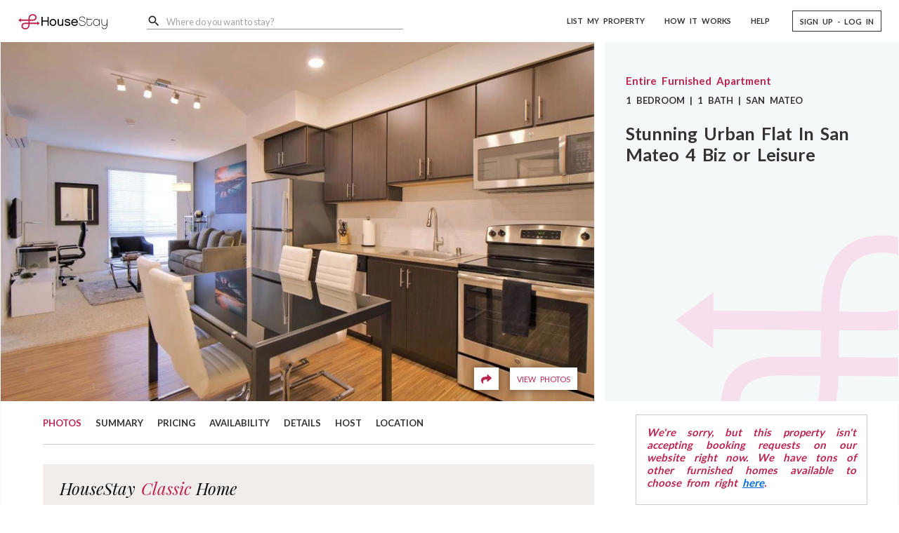

--- FILE ---
content_type: text/html; charset=utf-8
request_url: https://www.housestay.com/homes/san-mateo/10562
body_size: 16027
content:
<!DOCTYPE html><html lang="en"><head><!-- Google Tag Manager --><script>(function(w,d,s,l,i){w[l]=w[l]||[];w[l].push({'gtm.start':
	new Date().getTime(),event:'gtm.js'});var f=d.getElementsByTagName(s)[0],
	j=d.createElement(s),dl=l!='dataLayer'?'&l='+l:'';j.async=true;j.src=
	'https://www.googletagmanager.com/gtm.js?id='+i+dl;f.parentNode.insertBefore(j,f);
	})(window,document,'script','dataLayer','GTM-NPMP8HK');</script><script async src="https://www.googletagmanager.com/gtag/js?id=AW-16583338915"></script><script>window.dataLayer = window.dataLayer || []; function gtag(){dataLayer.push(arguments);} gtag('js', new Date()); gtag('config', 'AW-16583338915'); gtag('config', 'G-JDEJHB7EMW');</script><!-- End Google Tag Manager --><!-- Event snippet for Sign-up conversion page --><script>gtag('event', 'conversion', {'send_to': 'AW-16583338915/Ax_8CLT887YZEKPXxuM9'});</script><script async src="https://www.google.com/recaptcha/enterprise.js?render=6LdCd-crAAAAALTgK2p6kaCIStUPR8oognuAqv61"></script><meta charset="UTF-8"><meta name="viewport" content="width=device-width,initial-scale=1"><link rel="preconnect" href="https://fonts.googleapis.com"><link rel="preconnect" href="https://fonts.gstatic.com" crossorigin><link rel="preconnect" href="https://api.housestay.com" crossorigin="use-credentials"><link rel="preconnect" href="https://media.housestay.com"><link rel="preconnect" href="https://js.stripe.com"><link rel="preconnect" href="https://m.stripe.com"><link rel="preconnect" href="https://q.stripe.com"><title data-react-helmet="true">San Mateo, CA - Stunning Urban Flat In San Mateo 4 Biz or Le</title><meta data-react-helmet="true" property="og:title" content="San Mateo, CA - Stunning Urban Flat In San Mateo 4 Biz or Le"><meta data-react-helmet="true" name="description" content="Urban Flat offers a clean and private furnished apartment to call home, with the service and quality you’d expect from a 4-5 star hotel. While our guest, you’ll have full acce"><meta data-react-helmet="true" property="og:description" content="Urban Flat offers a clean and private furnished apartment to call home, with the service and quality you’d expect from a 4-5 star hotel. While our guest, you’ll have full acce"><meta data-react-helmet="true" property="og:image" content="https://media.housestay.com/images/524a252d-595f-46dc-ae5a-c439d8614de5/xl.jpg"><meta data-react-helmet="true" property="og:url" content="https://www.housestay.com/homes/san-mateo/10562"><meta data-react-helmet="true" property="og:price:amount" content="181"><meta data-react-helmet="true" property="og:price:currency" content="$"><link data-react-helmet="true" rel="canonical" href="https://www.housestay.com/homes/san-mateo/10562"><link rel="icon" type="image/png" sizes="1024x1024" href="/images/icons/logo/1024x1024.png"><link rel="icon" type="image/png" sizes="512x512" href="/images/icons/logo/512x512.png"><link rel="icon" type="image/png" sizes="256x256" href="/images/icons/logo/256x256.png"><link rel="icon" type="image/png" sizes="128x128" href="/images/icons/logo/128x128.png"><link rel="icon" type="image/png" sizes="64x64" href="/images/icons/logo/64x64.png"><link rel="icon" type="image/png" sizes="32x32" href="/images/icons/logo/32x32.png"><link rel="icon" type="image/png" sizes="16x16" href="/images/icons/logo/16x16.png"><link rel="shortcut icon" href="/favicon.ico"><link rel="apple-touch-icon" sizes="180x180" href="/images/icons/logo/apple-touch-icon.png"><link rel="manifest" href="/images/icons/logo/site.webmanifest"><link rel="mask-icon" href="/images/icons/logo/safari-pinned-tab.svg" color="#bb244f"><meta name="msapplication-TileColor" content="#bb244f"><meta name="msapplication-config" content="/images/icons/logo/browserconfig.xml"><meta name="theme-color" content="#bb244f"><meta property="og:type" content="website"><meta property="og:site_name" content="HouseStay"><meta property="fb:app_id" content="434613543727798"><meta name="twitter:card" content="summary"><meta name="twitter:site" content="@HouseStayin"><link rel="sitemap" type="application/xml" href="/sitemap-index.xml"><link href="https://fonts.googleapis.com/css?family=Lato:300,400,700,900|Playfair+Display:400,400i&display=swap" rel="stylesheet"><!-- inject-jss --><style id="jss-ssr">.MuiSvgIcon-root{fill:currentColor;width:1em;height:1em;display:inline-block;font-size:1.3714285714285712rem;transition:fill .2s cubic-bezier(.4,0,.2,1) 0s;flex-shrink:0;user-select:none}.MuiSvgIcon-colorPrimary{color:#327f94}.MuiSvgIcon-colorSecondary{color:#bb244f}.MuiSvgIcon-colorAction{color:rgba(0,0,0,.54)}.MuiSvgIcon-colorError{color:#f44336}.MuiSvgIcon-colorDisabled{color:rgba(0,0,0,.26)}.MuiSvgIcon-fontSizeInherit{font-size:inherit}.MuiSvgIcon-fontSizeSmall{font-size:1.1428571428571428rem}.MuiSvgIcon-fontSizeLarge{font-size:2rem}.MuiButtonBase-root{color:inherit;border:0;cursor:pointer;margin:0;display:inline-flex;outline:0;padding:0;position:relative;align-items:center;user-select:none;border-radius:0;vertical-align:middle;-moz-appearance:none;justify-content:center;text-decoration:none;background-color:transparent;-webkit-appearance:none;-webkit-tap-highlight-color:transparent}.MuiButtonBase-root::-moz-focus-inner{border-style:none}.MuiButtonBase-root.Mui-disabled{cursor:default;pointer-events:none}.MuiButton-root{color:rgba(0,0,0,.87);padding:6px 16px;font-size:.7999999999999999rem;min-width:64px;box-sizing:border-box;transition:background-color 250ms cubic-bezier(.4,0,.2,1) 0s,box-shadow 250ms cubic-bezier(.4,0,.2,1) 0s,border 250ms cubic-bezier(.4,0,.2,1) 0s;font-family:lato,sans-serif;font-weight:500;line-height:1.75;border-radius:4px;text-transform:uppercase}.MuiButton-root:hover{text-decoration:none;background-color:rgba(0,0,0,.04)}.MuiButton-root.Mui-disabled{color:rgba(0,0,0,.26)}@media (hover:none){.MuiButton-root:hover{background-color:transparent}}.MuiButton-root:hover.Mui-disabled{background-color:transparent}.MuiButton-label{width:100%;display:inherit;align-items:inherit;justify-content:inherit}.MuiButton-text{padding:6px 12px}.MuiButton-textPrimary{color:#327f94}.MuiButton-textPrimary:hover{background-color:rgba(50,127,148,.04)}@media (hover:none){.MuiButton-textPrimary:hover{background-color:transparent}}.MuiButton-textSecondary{color:#bb244f}.MuiButton-textSecondary:hover{background-color:rgba(187,36,79,.04)}@media (hover:none){.MuiButton-textSecondary:hover{background-color:transparent}}.MuiButton-outlined{border:1px solid rgba(0,0,0,.23);padding:5px 15px}.MuiButton-outlined.Mui-disabled{border:1px solid rgba(0,0,0,.12)}.MuiButton-outlinedPrimary{color:#327f94;border:1px solid rgba(50,127,148,.5)}.MuiButton-outlinedPrimary:hover{border:1px solid #327f94;background-color:rgba(50,127,148,.04)}@media (hover:none){.MuiButton-outlinedPrimary:hover{background-color:transparent}}.MuiButton-outlinedSecondary{color:#bb244f;border:1px solid rgba(187,36,79,.5)}.MuiButton-outlinedSecondary:hover{border:1px solid #bb244f;background-color:rgba(187,36,79,.04)}.MuiButton-outlinedSecondary.Mui-disabled{border:1px solid rgba(0,0,0,.26)}@media (hover:none){.MuiButton-outlinedSecondary:hover{background-color:transparent}}.MuiButton-contained{color:rgba(0,0,0,.87);box-shadow:0 3px 1px -2px rgba(0,0,0,.2),0 2px 2px 0 rgba(0,0,0,.14),0 1px 5px 0 rgba(0,0,0,.12);background-color:#e0e0e0}.MuiButton-contained:hover{box-shadow:0 2px 4px -1px rgba(0,0,0,.2),0 4px 5px 0 rgba(0,0,0,.14),0 1px 10px 0 rgba(0,0,0,.12);background-color:#d5d5d5}.MuiButton-contained.Mui-focusVisible{box-shadow:0 3px 5px -1px rgba(0,0,0,.2),0 6px 10px 0 rgba(0,0,0,.14),0 1px 18px 0 rgba(0,0,0,.12)}.MuiButton-contained:active{box-shadow:0 5px 5px -3px rgba(0,0,0,.2),0 8px 10px 1px rgba(0,0,0,.14),0 3px 14px 2px rgba(0,0,0,.12)}.MuiButton-contained.Mui-disabled{color:rgba(0,0,0,.26);box-shadow:none;background-color:rgba(0,0,0,.12)}@media (hover:none){.MuiButton-contained:hover{box-shadow:0 3px 1px -2px rgba(0,0,0,.2),0 2px 2px 0 rgba(0,0,0,.14),0 1px 5px 0 rgba(0,0,0,.12);background-color:#e0e0e0}}.MuiButton-contained:hover.Mui-disabled{background-color:rgba(0,0,0,.12)}.MuiButton-containedPrimary{color:#fff;background-color:#327f94}.MuiButton-containedPrimary:hover{background-color:#235867}@media (hover:none){.MuiButton-containedPrimary:hover{background-color:#327f94}}.MuiButton-containedSecondary{color:#fff;background-color:#bb244f}.MuiButton-containedSecondary:hover{background-color:#821937}@media (hover:none){.MuiButton-containedSecondary:hover{background-color:#bb244f}}.MuiButton-disableElevation{box-shadow:none}.MuiButton-disableElevation:hover{box-shadow:none}.MuiButton-disableElevation.Mui-focusVisible{box-shadow:none}.MuiButton-disableElevation:active{box-shadow:none}.MuiButton-disableElevation.Mui-disabled{box-shadow:none}.MuiButton-colorInherit{color:inherit;border-color:currentColor}.MuiButton-textSizeSmall{padding:4px 5px;font-size:.7428571428571429rem}.MuiButton-textSizeLarge{padding:8px 11px;font-size:.8571428571428571rem}.MuiButton-outlinedSizeSmall{padding:3px 9px;font-size:.7428571428571429rem}.MuiButton-outlinedSizeLarge{padding:7px 21px;font-size:.8571428571428571rem}.MuiButton-containedSizeSmall{padding:4px 10px;font-size:.7428571428571429rem}.MuiButton-containedSizeLarge{padding:8px 22px;font-size:.8571428571428571rem}.MuiButton-fullWidth{width:100%}.MuiButton-startIcon{display:inherit;margin-left:-4px;margin-right:8px}.MuiButton-startIcon.MuiButton-iconSizeSmall{margin-left:-2px}.MuiButton-endIcon{display:inherit;margin-left:8px;margin-right:-4px}.MuiButton-endIcon.MuiButton-iconSizeSmall{margin-right:-2px}.MuiButton-iconSizeSmall>:first-child{font-size:18px}.MuiButton-iconSizeMedium>:first-child{font-size:20px}.MuiButton-iconSizeLarge>:first-child{font-size:22px}.MuiIconButton-root{flex:0 0 auto;color:rgba(0,0,0,.54);padding:0;overflow:visible;font-size:1.3714285714285712rem;text-align:center;transition:background-color 150ms cubic-bezier(.4,0,.2,1) 0s;border-radius:50%}.MuiIconButton-root:hover{background-color:rgba(0,0,0,.04)}.MuiIconButton-root.Mui-disabled{color:rgba(0,0,0,.26);background-color:transparent}@media (hover:none){.MuiIconButton-root:hover{background-color:transparent}}.MuiIconButton-edgeStart{margin-left:-12px}.MuiIconButton-sizeSmall.MuiIconButton-edgeStart{margin-left:-3px}.MuiIconButton-edgeEnd{margin-right:-12px}.MuiIconButton-sizeSmall.MuiIconButton-edgeEnd{margin-right:-3px}.MuiIconButton-colorInherit{color:inherit}.MuiIconButton-colorPrimary{color:#327f94}.MuiIconButton-colorPrimary:hover{background-color:rgba(50,127,148,.04)}@media (hover:none){.MuiIconButton-colorPrimary:hover{background-color:transparent}}.MuiIconButton-colorSecondary{color:#bb244f}.MuiIconButton-colorSecondary:hover{background-color:rgba(187,36,79,.04)}@media (hover:none){.MuiIconButton-colorSecondary:hover{background-color:transparent}}.MuiIconButton-sizeSmall{padding:3px;font-size:1.0285714285714285rem}.MuiIconButton-label{width:100%;display:flex;align-items:inherit;justify-content:inherit}@media print{.MuiDialog-root{position:absolute!important}}.MuiDialog-scrollPaper{display:flex;align-items:center;justify-content:center}.MuiDialog-scrollBody{overflow-x:hidden;overflow-y:auto;text-align:center}.MuiDialog-scrollBody:after{width:0;height:100%;content:"";display:inline-block;vertical-align:middle}.MuiDialog-container{height:100%;outline:0}@media print{.MuiDialog-container{height:auto}}.MuiDialog-paper{margin:32px;position:relative;overflow-y:auto}@media print{.MuiDialog-paper{box-shadow:none;overflow-y:visible}}.MuiDialog-paperScrollPaper{display:flex;max-height:calc(100% - 64px);flex-direction:column}.MuiDialog-paperScrollBody{display:inline-block;text-align:left;vertical-align:middle}.MuiDialog-paperWidthFalse{max-width:calc(100% - 64px)}.MuiDialog-paperWidthXs{max-width:444px}@media (max-width:507.95px){.MuiDialog-paperWidthXs.MuiDialog-paperScrollBody{max-width:calc(100% - 64px)}}.MuiDialog-paperWidthSm{max-width:600px}@media (max-width:663.95px){.MuiDialog-paperWidthSm.MuiDialog-paperScrollBody{max-width:calc(100% - 64px)}}.MuiDialog-paperWidthMd{max-width:960px}@media (max-width:1023.95px){.MuiDialog-paperWidthMd.MuiDialog-paperScrollBody{max-width:calc(100% - 64px)}}.MuiDialog-paperWidthLg{max-width:1280px}@media (max-width:1343.95px){.MuiDialog-paperWidthLg.MuiDialog-paperScrollBody{max-width:calc(100% - 64px)}}.MuiDialog-paperWidthXl{max-width:1920px}@media (max-width:1983.95px){.MuiDialog-paperWidthXl.MuiDialog-paperScrollBody{max-width:calc(100% - 64px)}}.MuiDialog-paperFullWidth{width:calc(100% - 64px)}.MuiDialog-paperFullScreen{width:100%;height:100%;margin:0;max-width:100%;max-height:none;border-radius:0}.MuiDialog-paperFullScreen.MuiDialog-paperScrollBody{margin:0;max-width:100%}.MuiDrawer-docked{flex:0 0 auto}.MuiDrawer-paper{top:0;flex:1 0 auto;height:100%;display:flex;outline:0;z-index:1200;position:fixed;overflow-y:auto;flex-direction:column;-webkit-overflow-scrolling:touch}.MuiDrawer-paperAnchorLeft{left:0;right:auto}.MuiDrawer-paperAnchorRight{left:auto;right:0}.MuiDrawer-paperAnchorTop{top:0;left:0;right:0;bottom:auto;height:auto;max-height:100%}.MuiDrawer-paperAnchorBottom{top:auto;left:0;right:0;bottom:0;height:auto;max-height:100%}.MuiDrawer-paperAnchorDockedLeft{border-right:1px solid rgba(0,0,0,.12)}.MuiDrawer-paperAnchorDockedTop{border-bottom:1px solid rgba(0,0,0,.12)}.MuiDrawer-paperAnchorDockedRight{border-left:1px solid rgba(0,0,0,.12)}.MuiDrawer-paperAnchorDockedBottom{border-top:1px solid rgba(0,0,0,.12)}.MuiInputBase-root{color:rgba(0,0,0,.87);cursor:text;display:inline-flex;position:relative;font-size:.9142857142857143rem;box-sizing:border-box;align-items:center;font-family:lato,sans-serif;font-weight:400;line-height:1.1875em}.MuiInputBase-root.Mui-disabled{color:rgba(0,0,0,.38);cursor:default}.MuiInputBase-multiline{padding:6px 0 7px}.MuiInputBase-multiline.MuiInputBase-marginDense{padding-top:3px}.MuiInputBase-fullWidth{width:100%}.MuiInputBase-input{font:inherit;color:currentColor;width:100%;border:0;height:1.1875em;margin:0;display:block;padding:6px 0 7px;min-width:0;background:0 0;box-sizing:content-box;animation-name:mui-auto-fill-cancel;-webkit-tap-highlight-color:transparent}.MuiInputBase-input::-webkit-input-placeholder{color:currentColor;opacity:.42;transition:opacity .2s cubic-bezier(.4,0,.2,1) 0s}.MuiInputBase-input::-moz-placeholder{color:currentColor;opacity:.42;transition:opacity .2s cubic-bezier(.4,0,.2,1) 0s}.MuiInputBase-input:-ms-input-placeholder{color:currentColor;opacity:.42;transition:opacity .2s cubic-bezier(.4,0,.2,1) 0s}.MuiInputBase-input::-ms-input-placeholder{color:currentColor;opacity:.42;transition:opacity .2s cubic-bezier(.4,0,.2,1) 0s}.MuiInputBase-input:focus{outline:0}.MuiInputBase-input:invalid{box-shadow:none}.MuiInputBase-input::-webkit-search-decoration{-webkit-appearance:none}.MuiInputBase-input.Mui-disabled{opacity:1}.MuiInputBase-input:-webkit-autofill{animation-name:mui-auto-fill;animation-duration:5000s}label[data-shrink=false]+.MuiInputBase-formControl .MuiInputBase-input::-webkit-input-placeholder{opacity:0!important}label[data-shrink=false]+.MuiInputBase-formControl .MuiInputBase-input::-moz-placeholder{opacity:0!important}label[data-shrink=false]+.MuiInputBase-formControl .MuiInputBase-input:-ms-input-placeholder{opacity:0!important}label[data-shrink=false]+.MuiInputBase-formControl .MuiInputBase-input::-ms-input-placeholder{opacity:0!important}label[data-shrink=false]+.MuiInputBase-formControl .MuiInputBase-input:focus::-webkit-input-placeholder{opacity:.42}label[data-shrink=false]+.MuiInputBase-formControl .MuiInputBase-input:focus::-moz-placeholder{opacity:.42}label[data-shrink=false]+.MuiInputBase-formControl .MuiInputBase-input:focus:-ms-input-placeholder{opacity:.42}label[data-shrink=false]+.MuiInputBase-formControl .MuiInputBase-input:focus::-ms-input-placeholder{opacity:.42}.MuiInputBase-inputMarginDense{padding-top:3px}.MuiInputBase-inputMultiline{height:auto;resize:none;padding:0}.MuiInputBase-inputTypeSearch{-moz-appearance:textfield;-webkit-appearance:textfield}.MuiFormControl-root{border:0;margin:0;display:inline-flex;padding:0;position:relative;min-width:0;flex-direction:column;vertical-align:top}.MuiFormControl-marginNormal{margin-top:16px;margin-bottom:8px}.MuiFormControl-marginDense{margin-top:8px;margin-bottom:4px}.MuiFormControl-fullWidth{width:100%}.MuiFormLabel-root{color:rgba(0,0,0,.54);padding:0;font-size:.9142857142857143rem;font-family:lato,sans-serif;font-weight:400;line-height:1}.MuiFormLabel-root.Mui-focused{color:#327f94}.MuiFormLabel-root.Mui-disabled{color:rgba(0,0,0,.38)}.MuiFormLabel-root.Mui-error{color:#f44336}.MuiFormLabel-colorSecondary.Mui-focused{color:#bb244f}.MuiFormLabel-asterisk.Mui-error{color:#f44336}.MuiInput-root{position:relative}label+.MuiInput-formControl{margin-top:16px}.MuiInput-colorSecondary.MuiInput-underline:after{border-bottom-color:#bb244f}.MuiInput-underline:after{left:0;right:0;bottom:0;content:"";position:absolute;transform:scaleX(0);transition:transform .2s cubic-bezier(0,0,.2,1) 0s;border-bottom:2px solid #327f94;pointer-events:none}.MuiInput-underline.Mui-focused:after{transform:scaleX(1)}.MuiInput-underline.Mui-error:after{transform:scaleX(1);border-bottom-color:#f44336}.MuiInput-underline:before{left:0;right:0;bottom:0;content:"\00a0";position:absolute;transition:border-bottom-color .2s cubic-bezier(.4,0,.2,1) 0s;border-bottom:1px solid rgba(0,0,0,.42);pointer-events:none}.MuiInput-underline:hover:not(.Mui-disabled):before{border-bottom:2px solid rgba(0,0,0,.87)}.MuiInput-underline.Mui-disabled:before{border-bottom-style:dotted}@media (hover:none){.MuiInput-underline:hover:not(.Mui-disabled):before{border-bottom:1px solid rgba(0,0,0,.42)}}.MuiInputAdornment-root{height:.01em;display:flex;max-height:2em;align-items:center;white-space:nowrap}.MuiInputAdornment-filled.MuiInputAdornment-positionStart:not(.MuiInputAdornment-hiddenLabel){margin-top:16px}.MuiInputAdornment-positionStart{margin-right:8px}.MuiInputAdornment-positionEnd{margin-left:8px}.MuiInputAdornment-disablePointerEvents{pointer-events:none}.MuiInputLabel-root{display:block;transform-origin:top left}.MuiInputLabel-formControl{top:0;left:0;position:absolute;transform:translate(0,24px) scale(1)}.MuiInputLabel-marginDense{transform:translate(0,21px) scale(1)}.MuiInputLabel-shrink{transform:translate(0,1.5px) scale(.75);transform-origin:top left}.MuiInputLabel-animated{transition:color .2s cubic-bezier(0,0,.2,1) 0s,transform .2s cubic-bezier(0,0,.2,1) 0s}.MuiInputLabel-filled{z-index:1;transform:translate(12px,20px) scale(1);pointer-events:none}.MuiInputLabel-filled.MuiInputLabel-marginDense{transform:translate(12px,17px) scale(1)}.MuiInputLabel-filled.MuiInputLabel-shrink{transform:translate(12px,10px) scale(.75)}.MuiInputLabel-filled.MuiInputLabel-shrink.MuiInputLabel-marginDense{transform:translate(12px,7px) scale(.75)}.MuiInputLabel-outlined{z-index:1;transform:translate(14px,20px) scale(1);pointer-events:none}.MuiInputLabel-outlined.MuiInputLabel-marginDense{transform:translate(14px,12px) scale(1)}.MuiInputLabel-outlined.MuiInputLabel-shrink{transform:translate(14px,-6px) scale(.75)}.MuiNativeSelect-select{cursor:pointer;min-width:16px;user-select:none;border-radius:0;-moz-appearance:none;-webkit-appearance:none}.MuiNativeSelect-select:focus{border-radius:0;background-color:rgba(0,0,0,.05)}.MuiNativeSelect-select::-ms-expand{display:none}.MuiNativeSelect-select.Mui-disabled{cursor:default}.MuiNativeSelect-select[multiple]{height:auto}.MuiNativeSelect-select:not([multiple]) optgroup,.MuiNativeSelect-select:not([multiple]) option{background-color:#fff}.MuiNativeSelect-select.MuiNativeSelect-select{padding-right:24px}.MuiNativeSelect-filled.MuiNativeSelect-filled{padding-right:32px}.MuiNativeSelect-outlined{border-radius:4px}.MuiNativeSelect-outlined.MuiNativeSelect-outlined{padding-right:32px}.MuiNativeSelect-selectMenu{height:auto;overflow:hidden;white-space:nowrap;text-overflow:ellipsis}.MuiNativeSelect-icon{top:calc(50% - 12px);color:rgba(0,0,0,.54);right:0;position:absolute;pointer-events:none}.MuiNativeSelect-icon.Mui-disabled{color:rgba(0,0,0,.26)}.MuiNativeSelect-iconOpen{transform:rotate(180deg)}.MuiNativeSelect-iconFilled{right:7px}.MuiNativeSelect-iconOutlined{right:7px}.MuiSnackbar-root{left:8px;right:8px;display:flex;z-index:1400;position:fixed;align-items:center;justify-content:center}.MuiSnackbar-anchorOriginTopCenter{top:8px}@media (min-width:600px){.MuiSnackbar-anchorOriginTopCenter{top:24px;left:50%;right:auto;transform:translateX(-50%)}}.MuiSnackbar-anchorOriginBottomCenter{bottom:8px}@media (min-width:600px){.MuiSnackbar-anchorOriginBottomCenter{left:50%;right:auto;bottom:24px;transform:translateX(-50%)}}.MuiSnackbar-anchorOriginTopRight{top:8px;justify-content:flex-end}@media (min-width:600px){.MuiSnackbar-anchorOriginTopRight{top:24px;left:auto;right:24px}}.MuiSnackbar-anchorOriginBottomRight{bottom:8px;justify-content:flex-end}@media (min-width:600px){.MuiSnackbar-anchorOriginBottomRight{left:auto;right:24px;bottom:24px}}.MuiSnackbar-anchorOriginTopLeft{top:8px;justify-content:flex-start}@media (min-width:600px){.MuiSnackbar-anchorOriginTopLeft{top:24px;left:24px;right:auto}}.MuiSnackbar-anchorOriginBottomLeft{bottom:8px;justify-content:flex-start}@media (min-width:600px){.MuiSnackbar-anchorOriginBottomLeft{left:24px;right:auto;bottom:24px}}.jss1{overflow:visible}.jss2{top:60px}.jss3{z-index:10001!important;pointer-events:none}.jss4{z-index:10001!important}.jss5{top:60px}</style><link data-chunk="main" rel="stylesheet" href="/styles.73ab1395cf9a229cedc1.css"><script data-react-helmet="true" type="application/ld+json">{"@context":"http://schema.org","@type":"Accommodation","name":"Stunning Urban Flat In San Mateo 4 Biz or Leisure","description":"Urban Flat offers a clean and private furnished apartment to call home, with the service and quality you’d expect from a 4-5 star hotel. While our guest, you’ll have full access to all building amenities such as the pool, spa, fitness center, etc. (listing specific). Whether here for business or leisure, you’ll feel like a local in your Urban Flat complete with an Equipped Kitchen, Washer + Dryer, HDTV, WiFi, Bluetooth Sound System, & more.\n\nFlat Features\n- Fully Equipped Kitchen\n- In Flat Washer + Dryer\n- High Speed WiFi\n- HDTV + Cable + Bluetooth Sound System\n- Workspace Equipped\n- Additional Bedding Included\n- Fresh Towels, Linens, & Essentials\n- Iron, Coffee Machine, Hair Dryer\n\nProperty Features\n- Resident Pool & Spa\n- Multiple BBQ Grills\n- Fitness Center\n- Business Center\n- Common Areas\n- 24/7 Security","image":"https://media.housestay.com/images/524a252d-595f-46dc-ae5a-c439d8614de5/xl.jpg","accommodationCategory":"Entire Furnished Apartment","numberOfBedrooms":1,"numberOfBathroomsTotal":1,"petsAllowed":false,"occupancy":{"@type":"QuantitativeValue","minValue":1,"maxValue":2},"floorSize":{"@type":"QuantitativeValue","value":700,"unitCode":"FTK"},"leaseLength":{"@type":"QuantitativeValue","value":1,"unitText":"months"},"address":{"@type":"PostalAddress","addressLocality":"San Mateo","addressRegion":"CA","postalCode":"94403","addressCountry":"US"},"geo":{"@type":"GeoCoordinates","latitude":"37.54819969083403","longitude":"-122.31359562986829"},"email":"support@housestay.com","telephone":"+18885973455","amenityFeature":[{"@type":"LocationFeatureSpecification","name":"Full Kitchen","value":"true"},{"@type":"LocationFeatureSpecification","name":"Family Friendly","value":"true"},{"@type":"LocationFeatureSpecification","name":"No Smoking Allowed","value":"true"},{"@type":"LocationFeatureSpecification","name":"A/C (Central Air)","value":"true"},{"@type":"LocationFeatureSpecification","name":"Smoke Detector","value":"true"},{"@type":"LocationFeatureSpecification","name":"Dishwasher","value":"true"},{"@type":"LocationFeatureSpecification","name":"Iron & Ironing Board","value":"true"},{"@type":"LocationFeatureSpecification","name":"Coffee Maker","value":"true"},{"@type":"LocationFeatureSpecification","name":"Toaster","value":"true"},{"@type":"LocationFeatureSpecification","name":"Dinnerware","value":"true"},{"@type":"LocationFeatureSpecification","name":"Refrigerator","value":"true"},{"@type":"LocationFeatureSpecification","name":"Hair Dryer","value":"true"},{"@type":"LocationFeatureSpecification","name":"Microwave","value":"true"},{"@type":"LocationFeatureSpecification","name":"Range & Oven","value":"true"},{"@type":"LocationFeatureSpecification","name":"Washer & Dryer (In Unit)","value":"true"},{"@type":"LocationFeatureSpecification","name":"Cable TV","value":"true"},{"@type":"LocationFeatureSpecification","name":"WiFi","value":"true"},{"@type":"LocationFeatureSpecification","name":"Gas","value":"true"},{"@type":"LocationFeatureSpecification","name":"Electricity","value":"true"},{"@type":"LocationFeatureSpecification","name":"Heat","value":"true"},{"@type":"LocationFeatureSpecification","name":"Water","value":"true"},{"@type":"LocationFeatureSpecification","name":"Trash Pick Up","value":"true"},{"@type":"LocationFeatureSpecification","name":"Hot Tub","value":"true"},{"@type":"LocationFeatureSpecification","name":"Swimming Pool","value":"true"},{"@type":"LocationFeatureSpecification","name":"Gym Access","value":"true"},{"@type":"LocationFeatureSpecification","name":"Elevator In Building","value":"true"},{"@type":"LocationFeatureSpecification","name":"Secure Building/Alarm System","value":"true"},{"@type":"LocationFeatureSpecification","name":"Free On-Site Parking","value":"true"},{"@type":"LocationFeatureSpecification","name":"No Pets Allowed","value":"true"}]}</script></head><body><!-- Google Tag Manager (noscript) --><noscript><iframe src="https://www.googletagmanager.com/ns.html?id=GTM-NPMP8HK" height="0" width="0" style="display:none;visibility:hidden"></iframe></noscript><!-- End Google Tag Manager (noscript) --><noscript id="noscript-message"><input id="noscript-toggle" type="checkbox" hidden><div class="backdrop"><div class="content"><label for="noscript-toggle">&times;</label> <img src="/images/full_logo.svg" alt="Official HouseStay Logo"> <strong>This app works best with JavaScript enabled.</strong><br><span>Here is how to <a href="https://www.enable-javascript.com/" target="_blank" rel="noopener noreferrer">enable JavaScript in your web browser</a>.</span></div></div></noscript><div id="app"><div id="listing_details" class="individual-listing-container primary"><header id="app_header" class="app-header-container mui-fixed"><a aria-label="Home" href="/"><img src="/images/full_logo.svg" alt="Official HouseStay Logo" class="logo-pink"/></a><div class="location-container"><div class="search-container d-none d-lg-block"><div class="search-location-input"><div class="MuiFormControl-root MuiTextField-root MuiFormControl-marginDense MuiFormControl-fullWidth" style="margin-top:0"><div class="MuiInputBase-root MuiInput-root MuiInput-underline MuiInputBase-fullWidth MuiInput-fullWidth MuiInputBase-formControl MuiInput-formControl MuiInputBase-adornedStart MuiInputBase-marginDense MuiInput-marginDense"><div class="MuiInputAdornment-root MuiInputAdornment-positionStart MuiInputAdornment-marginDense"><svg class="MuiSvgIcon-root" focusable="false" viewBox="0 0 24 24" aria-hidden="true" style="font-size:20px"><path d="M9.5,3A6.5,6.5 0 0,1 16,9.5C16,11.11 15.41,12.59 14.44,13.73L14.71,14H15.5L20.5,19L19,20.5L14,15.5V14.71L13.73,14.44C12.59,15.41 11.11,16 9.5,16A6.5,6.5 0 0,1 3,9.5A6.5,6.5 0 0,1 9.5,3M9.5,5C7,5 5,7 5,9.5C5,12 7,14 9.5,14C12,14 14,12 14,9.5C14,7 12,5 9.5,5Z"></path></svg></div><input type="search" aria-invalid="false" autoComplete="off" placeholder="Where do you want to stay?" readonly="" value="" autofill="off" aria-owns="search_listbox" aria-haspopup="listbox" aria-label="Where do you want to stay?" aria-autocomplete="list" class="MuiInputBase-input MuiInput-input MuiInputBase-inputAdornedStart MuiInputBase-inputMarginDense MuiInput-inputMarginDense"/></div></div></div></div><div class="mobile-search-button-container d-lg-none"><button class="MuiButtonBase-root MuiIconButton-root menu-icon-button" tabindex="0" type="button" aria-label="Search by City"><span class="MuiIconButton-label"><svg class="MuiSvgIcon-root" focusable="false" viewBox="0 0 24 24" aria-hidden="true"><path d="M9.5,3A6.5,6.5 0 0,1 16,9.5C16,11.11 15.41,12.59 14.44,13.73L14.71,14H15.5L20.5,19L19,20.5L14,15.5V14.71L13.73,14.44C12.59,15.41 11.11,16 9.5,16A6.5,6.5 0 0,1 3,9.5A6.5,6.5 0 0,1 9.5,3M9.5,5C7,5 5,7 5,9.5C5,12 7,14 9.5,14C12,14 14,12 14,9.5C14,7 12,5 9.5,5Z"></path></svg></span></button></div></div><nav class="header-items-container d-none d-lg-flex"><a class="header-link" href="/list-my-property/basics">LIST MY PROPERTY</a><a class="header-link" href="/how-it-works">HOW IT WORKS</a><a href="https://support.housestay.com" class="header-link" target="_blank" rel="noreferrer">HELP</a><a class="MuiButtonBase-root MuiButton-root MuiButton-text dark-button" tabindex="0" role="button" aria-disabled="false" aria-label="Log In or Sign Up" href="/login"><span class="MuiButton-label">SIGN UP - LOG IN</span></a></nav><div class="d-lg-none"><button class="MuiButtonBase-root MuiIconButton-root menu-icon-button" tabindex="0" type="button" aria-label="Navigation Menu"><span class="MuiIconButton-label"><svg class="MuiSvgIcon-root" focusable="false" viewBox="0 0 24 24" aria-hidden="true"><path d="M3,6H21V8H3V6M3,11H21V13H3V11M3,16H21V18H3V16Z"></path></svg></span></button></div></header><div class="content-view"><div class="listing-banner-container row"><div class="col-half-padding pd-md col-lg-8 col-md-8"><div id="banner" class="listing-banner" aria-label="Listing Banner"><picture class="bg"><source srcSet="https://media.housestay.com/images/524a252d-595f-46dc-ae5a-c439d8614de5/xl.webp" type="image/webp"/><source srcSet="https://media.housestay.com/images/524a252d-595f-46dc-ae5a-c439d8614de5/xl.jpg" type="image/jpeg"/><img src="https://media.housestay.com/images/524a252d-595f-46dc-ae5a-c439d8614de5/xl.jpg" alt="Listing Banner"/></picture><div class="buttons-container"><button class="MuiButtonBase-root MuiIconButton-root share-button white-solid-button" tabindex="0" type="button" aria-label="Share"><span class="MuiIconButton-label"><svg aria-hidden="true" focusable="false" data-prefix="fas" data-icon="share" class="svg-inline--fa fa-share fa-w-16 " role="img" xmlns="http://www.w3.org/2000/svg" viewBox="0 0 512 512"><path fill="currentColor" d="M503.691 189.836L327.687 37.851C312.281 24.546 288 35.347 288 56.015v80.053C127.371 137.907 0 170.1 0 322.326c0 61.441 39.581 122.309 83.333 154.132 13.653 9.931 33.111-2.533 28.077-18.631C66.066 312.814 132.917 274.316 288 272.085V360c0 20.7 24.3 31.453 39.687 18.164l176.004-152c11.071-9.562 11.086-26.753 0-36.328z"></path></svg></span></button><button class="MuiButtonBase-root MuiButton-root MuiButton-text white-solid-button view-photos" tabindex="0" type="button"><span class="MuiButton-label"><span>VIEW PHOTOS</span></span></button></div></div></div><div class="price-box-button-container d-md-none col-sm-12 col-12"><div class="rent"><span class="price">$181</span> Avg Per Night</div><button class="MuiButtonBase-root MuiButton-root MuiButton-text pink-big-button full-width" tabindex="0" type="button" style="font-size:14px"><span class="MuiButton-label">Confirm Details</span></button></div><div class="col-half-padding col-lg-4 col-md-4"><div class="listing-title"><h3 class="type"><span>Entire Furnished Apartment</span></h3><h2 class="accommodation">1 BEDROOM | 1 BATH | SAN MATEO</h2><h1 class="title">Stunning Urban Flat In San Mateo 4 Biz or Leisure</h1></div></div></div><div class="left-container row"><div class="col-half-padding col-lg-8 col-md-8"><div><div id="listing_subnav" class="nav-bar-scroll d-none d-md-flex"><ul class=""><li class=""><button type="button">PHOTOS</button></li><li class=""><button type="button">SUMMARY</button></li><li class=""><button type="button">PRICING</button></li><li class=""><button type="button">AVAILABILITY</button></li><li class=""><button type="button">DETAILS</button></li><li class=""><button type="button">HOST</button></li><li class=""><button type="button">LOCATION</button></li></ul></div><div class="details-container"><div class="listing-tier classic"><h4>HouseStay <mark>Classic</mark> Home</h4><p>Collection of quality furnished apartments and well maintained homes offering basic amenities for your stay.</p></div><h4 id="summary" class="pink-header">Property Summary</h4><span class="read-more section"><p style="display:inline">Urban Flat offers a clean and private furnished apartment to call home, with the service and quality you’d expect from a 4-5 star hotel. While our guest, you’ll have full access to all building amenities such as the pool, spa, fitness center, etc. (listing specific). Whether here for business or leisure, you’ll feel like a local in your Urban Flat complete with an Equipped Kitchen, Washer + Dryer, HDTV, WiFi, Bluetooth Sound System, & more.

Flat Features
- Fully Equipped Kitchen
- In Flat Washer + Dryer
- High Speed WiFi
- HDTV + Cable + Bluetooth Sound System
- Workspace Equipped
- Additional Bedding Included
- Fresh Towels, Linens, & Essentials
- Iron, Coffee Machine, Hair Dryer

Property Features
- Resident Pool & Spa
- Multiple BBQ Grills
- Fitness Center
- Business Center
- Common Areas
- 24/7 Security</p></span><h4 class="pink-header">Accommodation Details</h4><div class="section"><div class="row"><div class="col-lg-6 col-md-6"><ul><li>Property Type: <strong>Entire Furnished Apartment</strong></li><li>Number of Bedrooms: <strong>1</strong></li><li>Number of Bathrooms: <strong>1</strong></li><li>Size (Sq Ft) : <strong>700 Square Feet</strong></li></ul></div><div class="col-lg-6 col-md-6"><ul><li>Community Type: <strong>Community Lot (6+ Units on Lot)</strong></li><li>Accommodates: <strong>2</strong></li><li><span>Free On-Site Parking Spots: <strong>1</strong> <button class="MuiButtonBase-root MuiIconButton-root hs-tooltip-btn MuiIconButton-colorInherit" tabindex="0" type="button" aria-label="Tooltip" aria-describedby="tooltip_1"><span class="MuiIconButton-label"><svg class="MuiSvgIcon-root" focusable="false" viewBox="0 0 24 24" aria-hidden="true"><path d="M11,18H13V16H11V18M12,2A10,10 0 0,0 2,12A10,10 0 0,0 12,22A10,10 0 0,0 22,12A10,10 0 0,0 12,2M12,20C7.59,20 4,16.41 4,12C4,7.59 7.59,4 12,4C16.41,4 20,7.59 20,12C20,16.41 16.41,20 12,20M12,6A4,4 0 0,0 8,10H10A2,2 0 0,1 12,8A2,2 0 0,1 14,10C14,12 11,11.75 11,15H13C13,12.75 16,12.5 16,10A4,4 0 0,0 12,6Z"></path></svg></span></button><p id="tooltip_1" role="tooltip" hidden="">These are free on-site parking spaces that come with this property at no additional cost.</p></span></li><li><span>Paid On-Site Parking Spots: <strong>Not Available</strong> <button class="MuiButtonBase-root MuiIconButton-root hs-tooltip-btn MuiIconButton-colorInherit" tabindex="0" type="button" aria-label="Tooltip" aria-describedby="tooltip_2"><span class="MuiIconButton-label"><svg class="MuiSvgIcon-root" focusable="false" viewBox="0 0 24 24" aria-hidden="true"><path d="M11,18H13V16H11V18M12,2A10,10 0 0,0 2,12A10,10 0 0,0 12,22A10,10 0 0,0 22,12A10,10 0 0,0 12,2M12,20C7.59,20 4,16.41 4,12C4,7.59 7.59,4 12,4C16.41,4 20,7.59 20,12C20,16.41 16.41,20 12,20M12,6A4,4 0 0,0 8,10H10A2,2 0 0,1 12,8A2,2 0 0,1 14,10C14,12 11,11.75 11,15H13C13,12.75 16,12.5 16,10A4,4 0 0,0 12,6Z"></path></svg></span></button><p id="tooltip_2" role="tooltip" hidden="">Paid on-site parking spots can be purchased in addition to any free on-site parking spaces.</p></span></li></ul></div></div></div><h4 class="pink-header pb-0">Bed Configuration</h4><div class="section"><div class="row"><div class="col-lg-12 col-md-12"><div class="bedroom-configuration"><div>Bedroom #1</div><div class="beds-logo-container"><div class="bed-icon"></div></div><strong>1 Queen Bed</strong></div></div></div></div><h4 id="pricing" class="pink-header">Pricing &amp; Deposits</h4><div class="section"><div class="row"><div class="col-lg-6 col-md-6"><ul><li>Average Rent: <strong>$5,423 Per Month</strong><button class="MuiButtonBase-root MuiIconButton-root hs-tooltip-btn MuiIconButton-colorInherit" tabindex="0" type="button" aria-label="Tooltip" aria-describedby="tooltip_3"><span class="MuiIconButton-label"><svg class="MuiSvgIcon-root" focusable="false" viewBox="0 0 24 24" aria-hidden="true"><path d="M11,18H13V16H11V18M12,2A10,10 0 0,0 2,12A10,10 0 0,0 12,22A10,10 0 0,0 22,12A10,10 0 0,0 12,2M12,20C7.59,20 4,16.41 4,12C4,7.59 7.59,4 12,4C16.41,4 20,7.59 20,12C20,16.41 16.41,20 12,20M12,6A4,4 0 0,0 8,10H10A2,2 0 0,1 12,8A2,2 0 0,1 14,10C14,12 11,11.75 11,15H13C13,12.75 16,12.5 16,10A4,4 0 0,0 12,6Z"></path></svg></span></button><p id="tooltip_3" role="tooltip" hidden="">Hosts can enter monthly specific pricing and the average rent is the average monthly rate for all 12 months. The actual monthly rate can be higher or lower depending on your stay dates. Enter your stay dates to see the exact monthly rate for your stay.</p></li><li>Security Deposit (1-3 Months): <strong>$2,500</strong><button class="MuiButtonBase-root MuiIconButton-root hs-tooltip-btn MuiIconButton-colorInherit" tabindex="0" type="button" aria-label="Tooltip" aria-describedby="tooltip_4"><span class="MuiIconButton-label"><svg class="MuiSvgIcon-root" focusable="false" viewBox="0 0 24 24" aria-hidden="true"><path d="M11,18H13V16H11V18M12,2A10,10 0 0,0 2,12A10,10 0 0,0 12,22A10,10 0 0,0 22,12A10,10 0 0,0 12,2M12,20C7.59,20 4,16.41 4,12C4,7.59 7.59,4 12,4C16.41,4 20,7.59 20,12C20,16.41 16.41,20 12,20M12,6A4,4 0 0,0 8,10H10A2,2 0 0,1 12,8A2,2 0 0,1 14,10C14,12 11,11.75 11,15H13C13,12.75 16,12.5 16,10A4,4 0 0,0 12,6Z"></path></svg></span></button><p id="tooltip_4" role="tooltip" hidden="">The security deposit is fully refundable at the end of your stay, as long as there is not any property damage.</p></li><li>Security Deposit (3+ Months): <strong>$4,500</strong><button class="MuiButtonBase-root MuiIconButton-root hs-tooltip-btn MuiIconButton-colorInherit" tabindex="0" type="button" aria-label="Tooltip" aria-describedby="tooltip_5"><span class="MuiIconButton-label"><svg class="MuiSvgIcon-root" focusable="false" viewBox="0 0 24 24" aria-hidden="true"><path d="M11,18H13V16H11V18M12,2A10,10 0 0,0 2,12A10,10 0 0,0 12,22A10,10 0 0,0 22,12A10,10 0 0,0 12,2M12,20C7.59,20 4,16.41 4,12C4,7.59 7.59,4 12,4C16.41,4 20,7.59 20,12C20,16.41 16.41,20 12,20M12,6A4,4 0 0,0 8,10H10A2,2 0 0,1 12,8A2,2 0 0,1 14,10C14,12 11,11.75 11,15H13C13,12.75 16,12.5 16,10A4,4 0 0,0 12,6Z"></path></svg></span></button><p id="tooltip_5" role="tooltip" hidden="">The security deposit is fully refundable at the end of your stay, as long as there is not any property damage.</p></li></ul></div><div class="col-lg-6 col-md-6"><ul><li>One-Time Cleaning Fee: <strong>$119</strong></li></ul></div></div></div><h4 id="availability" class="pink-header">Availability</h4><div class="section"><div style="min-height:301px" class="row"><div class="col-xl-5"><ul><li>Minimum Stay: <strong>One Month (30 Nights)</strong></li><li>Maximum Stay: <strong>No Maximum Stay Length</strong></li></ul></div><div class="detail-cal col-xl-7"><div class="hs-availability primary"><div class="DayPicker daypicker-hs primary daypicker-booking" lang="en"><div class="DayPicker-wrapper" tabindex="0"><div class="DayPicker-NavBar"><span tabindex="0" role="button" aria-label="Previous Month" class="DayPicker-NavButton DayPicker-NavButton--prev DayPicker-NavButton--interactionDisabled"></span><span tabindex="0" role="button" aria-label="Next Month" class="DayPicker-NavButton DayPicker-NavButton--next"></span></div><div class="DayPicker-Months"><div class="DayPicker-Month" role="grid"><div class="DayPicker-Caption" role="heading" aria-level="6"><div>January 2026</div></div><div class="DayPicker-Weekdays" role="rowgroup"><div class="DayPicker-WeekdaysRow" role="row"><div class="DayPicker-Weekday" role="columnheader"><abbr title="Sunday">Su</abbr></div><div class="DayPicker-Weekday" role="columnheader"><abbr title="Monday">Mo</abbr></div><div class="DayPicker-Weekday" role="columnheader"><abbr title="Tuesday">Tu</abbr></div><div class="DayPicker-Weekday" role="columnheader"><abbr title="Wednesday">We</abbr></div><div class="DayPicker-Weekday" role="columnheader"><abbr title="Thursday">Th</abbr></div><div class="DayPicker-Weekday" role="columnheader"><abbr title="Friday">Fr</abbr></div><div class="DayPicker-Weekday" role="columnheader"><abbr title="Saturday">Sa</abbr></div></div></div><div class="DayPicker-Body" role="rowgroup"><div class="DayPicker-Week" role="row"><div aria-disabled="true" class="DayPicker-Day DayPicker-Day--blocked DayPicker-Day--disabled DayPicker-Day--outside"></div><div aria-disabled="true" class="DayPicker-Day DayPicker-Day--blocked DayPicker-Day--disabled DayPicker-Day--outside"></div><div aria-disabled="true" class="DayPicker-Day DayPicker-Day--blocked DayPicker-Day--disabled DayPicker-Day--outside"></div><div aria-disabled="true" class="DayPicker-Day DayPicker-Day--blocked DayPicker-Day--disabled DayPicker-Day--outside"></div><div class="DayPicker-Day DayPicker-Day--blocked DayPicker-Day--disabled" tabindex="0" role="gridcell" aria-label="Thu Jan 01 2026" aria-disabled="true" aria-selected="false">1</div><div class="DayPicker-Day DayPicker-Day--blocked DayPicker-Day--disabled" tabindex="-1" role="gridcell" aria-label="Fri Jan 02 2026" aria-disabled="true" aria-selected="false">2</div><div class="DayPicker-Day DayPicker-Day--blocked DayPicker-Day--disabled" tabindex="-1" role="gridcell" aria-label="Sat Jan 03 2026" aria-disabled="true" aria-selected="false">3</div></div><div class="DayPicker-Week" role="row"><div class="DayPicker-Day DayPicker-Day--blocked DayPicker-Day--disabled" tabindex="-1" role="gridcell" aria-label="Sun Jan 04 2026" aria-disabled="true" aria-selected="false">4</div><div class="DayPicker-Day DayPicker-Day--blocked DayPicker-Day--disabled" tabindex="-1" role="gridcell" aria-label="Mon Jan 05 2026" aria-disabled="true" aria-selected="false">5</div><div class="DayPicker-Day DayPicker-Day--blocked DayPicker-Day--disabled" tabindex="-1" role="gridcell" aria-label="Tue Jan 06 2026" aria-disabled="true" aria-selected="false">6</div><div class="DayPicker-Day DayPicker-Day--blocked DayPicker-Day--disabled" tabindex="-1" role="gridcell" aria-label="Wed Jan 07 2026" aria-disabled="true" aria-selected="false">7</div><div class="DayPicker-Day DayPicker-Day--blocked DayPicker-Day--disabled" tabindex="-1" role="gridcell" aria-label="Thu Jan 08 2026" aria-disabled="true" aria-selected="false">8</div><div class="DayPicker-Day DayPicker-Day--blocked DayPicker-Day--disabled" tabindex="-1" role="gridcell" aria-label="Fri Jan 09 2026" aria-disabled="true" aria-selected="false">9</div><div class="DayPicker-Day DayPicker-Day--blocked DayPicker-Day--disabled" tabindex="-1" role="gridcell" aria-label="Sat Jan 10 2026" aria-disabled="true" aria-selected="false">10</div></div><div class="DayPicker-Week" role="row"><div class="DayPicker-Day DayPicker-Day--blocked DayPicker-Day--disabled" tabindex="-1" role="gridcell" aria-label="Sun Jan 11 2026" aria-disabled="true" aria-selected="false">11</div><div class="DayPicker-Day DayPicker-Day--blocked DayPicker-Day--disabled" tabindex="-1" role="gridcell" aria-label="Mon Jan 12 2026" aria-disabled="true" aria-selected="false">12</div><div class="DayPicker-Day DayPicker-Day--blocked DayPicker-Day--disabled" tabindex="-1" role="gridcell" aria-label="Tue Jan 13 2026" aria-disabled="true" aria-selected="false">13</div><div class="DayPicker-Day DayPicker-Day--blocked DayPicker-Day--disabled" tabindex="-1" role="gridcell" aria-label="Wed Jan 14 2026" aria-disabled="true" aria-selected="false">14</div><div class="DayPicker-Day DayPicker-Day--blocked DayPicker-Day--disabled" tabindex="-1" role="gridcell" aria-label="Thu Jan 15 2026" aria-disabled="true" aria-selected="false">15</div><div class="DayPicker-Day DayPicker-Day--tztoday DayPicker-Day--firstDayMin DayPicker-Day--disabled DayPicker-Day--today" tabindex="-1" role="gridcell" aria-label="Fri Jan 16 2026" aria-disabled="true" aria-selected="false">16</div><div class="DayPicker-Day DayPicker-Day--firstDayMin DayPicker-Day--disabled" tabindex="-1" role="gridcell" aria-label="Sat Jan 17 2026" aria-disabled="true" aria-selected="false">17</div></div><div class="DayPicker-Week" role="row"><div class="DayPicker-Day" tabindex="-1" role="gridcell" aria-label="Sun Jan 18 2026" aria-disabled="false" aria-selected="false">18</div><div class="DayPicker-Day" tabindex="-1" role="gridcell" aria-label="Mon Jan 19 2026" aria-disabled="false" aria-selected="false">19</div><div class="DayPicker-Day" tabindex="-1" role="gridcell" aria-label="Tue Jan 20 2026" aria-disabled="false" aria-selected="false">20</div><div class="DayPicker-Day" tabindex="-1" role="gridcell" aria-label="Wed Jan 21 2026" aria-disabled="false" aria-selected="false">21</div><div class="DayPicker-Day" tabindex="-1" role="gridcell" aria-label="Thu Jan 22 2026" aria-disabled="false" aria-selected="false">22</div><div class="DayPicker-Day" tabindex="-1" role="gridcell" aria-label="Fri Jan 23 2026" aria-disabled="false" aria-selected="false">23</div><div class="DayPicker-Day" tabindex="-1" role="gridcell" aria-label="Sat Jan 24 2026" aria-disabled="false" aria-selected="false">24</div></div><div class="DayPicker-Week" role="row"><div class="DayPicker-Day" tabindex="-1" role="gridcell" aria-label="Sun Jan 25 2026" aria-disabled="false" aria-selected="false">25</div><div class="DayPicker-Day" tabindex="-1" role="gridcell" aria-label="Mon Jan 26 2026" aria-disabled="false" aria-selected="false">26</div><div class="DayPicker-Day" tabindex="-1" role="gridcell" aria-label="Tue Jan 27 2026" aria-disabled="false" aria-selected="false">27</div><div class="DayPicker-Day" tabindex="-1" role="gridcell" aria-label="Wed Jan 28 2026" aria-disabled="false" aria-selected="false">28</div><div class="DayPicker-Day" tabindex="-1" role="gridcell" aria-label="Thu Jan 29 2026" aria-disabled="false" aria-selected="false">29</div><div class="DayPicker-Day" tabindex="-1" role="gridcell" aria-label="Fri Jan 30 2026" aria-disabled="false" aria-selected="false">30</div><div class="DayPicker-Day" tabindex="-1" role="gridcell" aria-label="Sat Jan 31 2026" aria-disabled="false" aria-selected="false">31</div></div></div></div><div class="DayPicker-Month" role="grid"><div class="DayPicker-Caption" role="heading" aria-level="6"><div>February 2026</div></div><div class="DayPicker-Weekdays" role="rowgroup"><div class="DayPicker-WeekdaysRow" role="row"><div class="DayPicker-Weekday" role="columnheader"><abbr title="Sunday">Su</abbr></div><div class="DayPicker-Weekday" role="columnheader"><abbr title="Monday">Mo</abbr></div><div class="DayPicker-Weekday" role="columnheader"><abbr title="Tuesday">Tu</abbr></div><div class="DayPicker-Weekday" role="columnheader"><abbr title="Wednesday">We</abbr></div><div class="DayPicker-Weekday" role="columnheader"><abbr title="Thursday">Th</abbr></div><div class="DayPicker-Weekday" role="columnheader"><abbr title="Friday">Fr</abbr></div><div class="DayPicker-Weekday" role="columnheader"><abbr title="Saturday">Sa</abbr></div></div></div><div class="DayPicker-Body" role="rowgroup"><div class="DayPicker-Week" role="row"><div class="DayPicker-Day" tabindex="0" role="gridcell" aria-label="Sun Feb 01 2026" aria-disabled="false" aria-selected="false">1</div><div class="DayPicker-Day" tabindex="-1" role="gridcell" aria-label="Mon Feb 02 2026" aria-disabled="false" aria-selected="false">2</div><div class="DayPicker-Day" tabindex="-1" role="gridcell" aria-label="Tue Feb 03 2026" aria-disabled="false" aria-selected="false">3</div><div class="DayPicker-Day" tabindex="-1" role="gridcell" aria-label="Wed Feb 04 2026" aria-disabled="false" aria-selected="false">4</div><div class="DayPicker-Day" tabindex="-1" role="gridcell" aria-label="Thu Feb 05 2026" aria-disabled="false" aria-selected="false">5</div><div class="DayPicker-Day" tabindex="-1" role="gridcell" aria-label="Fri Feb 06 2026" aria-disabled="false" aria-selected="false">6</div><div class="DayPicker-Day" tabindex="-1" role="gridcell" aria-label="Sat Feb 07 2026" aria-disabled="false" aria-selected="false">7</div></div><div class="DayPicker-Week" role="row"><div class="DayPicker-Day" tabindex="-1" role="gridcell" aria-label="Sun Feb 08 2026" aria-disabled="false" aria-selected="false">8</div><div class="DayPicker-Day" tabindex="-1" role="gridcell" aria-label="Mon Feb 09 2026" aria-disabled="false" aria-selected="false">9</div><div class="DayPicker-Day" tabindex="-1" role="gridcell" aria-label="Tue Feb 10 2026" aria-disabled="false" aria-selected="false">10</div><div class="DayPicker-Day" tabindex="-1" role="gridcell" aria-label="Wed Feb 11 2026" aria-disabled="false" aria-selected="false">11</div><div class="DayPicker-Day" tabindex="-1" role="gridcell" aria-label="Thu Feb 12 2026" aria-disabled="false" aria-selected="false">12</div><div class="DayPicker-Day" tabindex="-1" role="gridcell" aria-label="Fri Feb 13 2026" aria-disabled="false" aria-selected="false">13</div><div class="DayPicker-Day" tabindex="-1" role="gridcell" aria-label="Sat Feb 14 2026" aria-disabled="false" aria-selected="false">14</div></div><div class="DayPicker-Week" role="row"><div class="DayPicker-Day" tabindex="-1" role="gridcell" aria-label="Sun Feb 15 2026" aria-disabled="false" aria-selected="false">15</div><div class="DayPicker-Day" tabindex="-1" role="gridcell" aria-label="Mon Feb 16 2026" aria-disabled="false" aria-selected="false">16</div><div class="DayPicker-Day" tabindex="-1" role="gridcell" aria-label="Tue Feb 17 2026" aria-disabled="false" aria-selected="false">17</div><div class="DayPicker-Day" tabindex="-1" role="gridcell" aria-label="Wed Feb 18 2026" aria-disabled="false" aria-selected="false">18</div><div class="DayPicker-Day" tabindex="-1" role="gridcell" aria-label="Thu Feb 19 2026" aria-disabled="false" aria-selected="false">19</div><div class="DayPicker-Day" tabindex="-1" role="gridcell" aria-label="Fri Feb 20 2026" aria-disabled="false" aria-selected="false">20</div><div class="DayPicker-Day" tabindex="-1" role="gridcell" aria-label="Sat Feb 21 2026" aria-disabled="false" aria-selected="false">21</div></div><div class="DayPicker-Week" role="row"><div class="DayPicker-Day" tabindex="-1" role="gridcell" aria-label="Sun Feb 22 2026" aria-disabled="false" aria-selected="false">22</div><div class="DayPicker-Day" tabindex="-1" role="gridcell" aria-label="Mon Feb 23 2026" aria-disabled="false" aria-selected="false">23</div><div class="DayPicker-Day" tabindex="-1" role="gridcell" aria-label="Tue Feb 24 2026" aria-disabled="false" aria-selected="false">24</div><div class="DayPicker-Day" tabindex="-1" role="gridcell" aria-label="Wed Feb 25 2026" aria-disabled="false" aria-selected="false">25</div><div class="DayPicker-Day" tabindex="-1" role="gridcell" aria-label="Thu Feb 26 2026" aria-disabled="false" aria-selected="false">26</div><div class="DayPicker-Day" tabindex="-1" role="gridcell" aria-label="Fri Feb 27 2026" aria-disabled="false" aria-selected="false">27</div><div class="DayPicker-Day" tabindex="-1" role="gridcell" aria-label="Sat Feb 28 2026" aria-disabled="false" aria-selected="false">28</div></div></div></div></div></div></div></div></div></div></div><h4 id="details" class="pink-header">Additional Details</h4><div class="section"><h5 class="sub-header">Utilities</h5><div id="utilities_list" class="row"><div class="col-lg-4 col-md-4"><span aria-hidden="false">Cable TV</span></div><div class="col-lg-4 col-md-4"><span aria-hidden="false">WiFi</span></div><div class="col-lg-4 col-md-4"><span aria-hidden="false">Gas</span></div><div class="col-lg-4 col-md-4"><span aria-hidden="false">Electricity</span></div><div class="col-lg-4 col-md-4"><span aria-hidden="false">Heat</span></div><div class="col-lg-4 col-md-4"><span aria-hidden="false">Water</span></div><div hidden="" class="col-lg-4 col-md-4"><span aria-hidden="false">Trash Pick Up</span></div><div hidden="" class="col-lg-4 col-md-4"><span class="not-available" aria-hidden="true">Premium Cable Channels</span></div><div hidden="" class="col-lg-4 col-md-4"><span class="not-available" aria-hidden="true">Roku, Netflix, Sling, Etc.</span></div></div><button class="show-all" aria-expanded="false" aria-controls="utilities_list"><svg aria-hidden="true" focusable="false" data-prefix="fas" data-icon="chevron-down" class="svg-inline--fa fa-chevron-down fa-w-14 icon" role="img" xmlns="http://www.w3.org/2000/svg" viewBox="0 0 448 512"><path fill="currentColor" d="M207.029 381.476L12.686 187.132c-9.373-9.373-9.373-24.569 0-33.941l22.667-22.667c9.357-9.357 24.522-9.375 33.901-.04L224 284.505l154.745-154.021c9.379-9.335 24.544-9.317 33.901.04l22.667 22.667c9.373 9.373 9.373 24.569 0 33.941L240.971 381.476c-9.373 9.372-24.569 9.372-33.942 0z"></path></svg>Show all 9 utilities</button></div><div class="section"><h5 class="sub-header">Amenities</h5><div id="amenities_list" class="row"><div class="col-lg-4 col-md-4"><span aria-hidden="false">Full Kitchen</span></div><div class="col-lg-4 col-md-4"><span aria-hidden="false">Family Friendly</span></div><div class="col-lg-4 col-md-4"><span aria-hidden="false">No Smoking Allowed</span></div><div class="col-lg-4 col-md-4"><span aria-hidden="false">A/C (Central Air)</span></div><div class="col-lg-4 col-md-4"><span aria-hidden="false">Smoke Detector</span></div><div class="col-lg-4 col-md-4"><span class="not-available" aria-hidden="true">Partial Kitchen</span></div><div hidden="" class="col-lg-4 col-md-4"><span class="not-available" aria-hidden="true">Suitable For Events</span></div><div hidden="" class="col-lg-4 col-md-4"><span class="not-available" aria-hidden="true">24/7 Concierge Service</span></div><div hidden="" class="col-lg-4 col-md-4"><span class="not-available" aria-hidden="true">Indoor Fireplace</span></div><div hidden="" class="col-lg-4 col-md-4"><span class="not-available" aria-hidden="true">Deck</span></div><div hidden="" class="col-lg-4 col-md-4"><span class="not-available" aria-hidden="true">Balcony</span></div><div hidden="" class="col-lg-4 col-md-4"><span class="not-available" aria-hidden="true">Patio</span></div><div hidden="" class="col-lg-4 col-md-4"><span class="not-available" aria-hidden="true">Yard</span></div><div hidden="" class="col-lg-4 col-md-4"><span class="not-available" aria-hidden="true">Smoking Allowed</span></div><div hidden="" class="col-lg-4 col-md-4"><span class="not-available" aria-hidden="true">A/C (Wall Mounted)</span></div><div hidden="" class="col-lg-4 col-md-4"><span class="not-available" aria-hidden="true">No A/C</span></div></div><button class="show-all" aria-expanded="false" aria-controls="amenities_list"><svg aria-hidden="true" focusable="false" data-prefix="fas" data-icon="chevron-down" class="svg-inline--fa fa-chevron-down fa-w-14 icon" role="img" xmlns="http://www.w3.org/2000/svg" viewBox="0 0 448 512"><path fill="currentColor" d="M207.029 381.476L12.686 187.132c-9.373-9.373-9.373-24.569 0-33.941l22.667-22.667c9.357-9.357 24.522-9.375 33.901-.04L224 284.505l154.745-154.021c9.379-9.335 24.544-9.317 33.901.04l22.667 22.667c9.373 9.373 9.373 24.569 0 33.941L240.971 381.476c-9.373 9.372-24.569 9.372-33.942 0z"></path></svg>Show all 16 amenities</button></div><div class="section"><h5 class="sub-header">Appliances</h5><div id="appliances_list" class="row"><div class="col-lg-4 col-md-4"><span aria-hidden="false">Dishwasher</span></div><div class="col-lg-4 col-md-4"><span aria-hidden="false">Iron &amp; Ironing Board</span></div><div class="col-lg-4 col-md-4"><span aria-hidden="false">Coffee Maker</span></div><div class="col-lg-4 col-md-4"><span aria-hidden="false">Toaster</span></div><div class="col-lg-4 col-md-4"><span aria-hidden="false">Dinnerware</span></div><div class="col-lg-4 col-md-4"><span aria-hidden="false">Refrigerator</span></div><div hidden="" class="col-lg-4 col-md-4"><span aria-hidden="false">Hair Dryer</span></div><div hidden="" class="col-lg-4 col-md-4"><span aria-hidden="false">Microwave</span></div><div hidden="" class="col-lg-4 col-md-4"><span aria-hidden="false">Range &amp; Oven</span></div><div hidden="" class="col-lg-4 col-md-4"><span aria-hidden="false">Washer &amp; Dryer (In Unit)</span></div><div hidden="" class="col-lg-4 col-md-4"><span class="not-available" aria-hidden="true">Blender</span></div><div hidden="" class="col-lg-4 col-md-4"><span class="not-available" aria-hidden="true">Counter-Top Oven</span></div><div hidden="" class="col-lg-4 col-md-4"><span class="not-available" aria-hidden="true">Washer &amp; Dryer (On Site)</span></div><div hidden="" class="col-lg-4 col-md-4"><span class="not-available" aria-hidden="true">No Washer &amp; Dryer</span></div></div><button class="show-all" aria-expanded="false" aria-controls="appliances_list"><svg aria-hidden="true" focusable="false" data-prefix="fas" data-icon="chevron-down" class="svg-inline--fa fa-chevron-down fa-w-14 icon" role="img" xmlns="http://www.w3.org/2000/svg" viewBox="0 0 448 512"><path fill="currentColor" d="M207.029 381.476L12.686 187.132c-9.373-9.373-9.373-24.569 0-33.941l22.667-22.667c9.357-9.357 24.522-9.375 33.901-.04L224 284.505l154.745-154.021c9.379-9.335 24.544-9.317 33.901.04l22.667 22.667c9.373 9.373 9.373 24.569 0 33.941L240.971 381.476c-9.373 9.372-24.569 9.372-33.942 0z"></path></svg>Show all 14 appliances</button></div><div class="section"><h5 class="sub-header">Property Features</h5><div id="property_features_list" class="row"><div class="col-lg-4 col-md-4"><span aria-hidden="false">Hot Tub</span></div><div class="col-lg-4 col-md-4"><span aria-hidden="false">Swimming Pool</span></div><div class="col-lg-4 col-md-4"><span aria-hidden="false">Gym Access</span></div><div class="col-lg-4 col-md-4"><span aria-hidden="false">Elevator In Building</span></div><div class="col-lg-4 col-md-4"><span aria-hidden="false">Secure Building/Alarm System</span></div><div class="col-lg-4 col-md-4"><span aria-hidden="false">Free On-Site Parking</span></div><div hidden="" class="col-lg-4 col-md-4"><span class="not-available" aria-hidden="true">Buzzer/Wireless Intercom</span></div><div hidden="" class="col-lg-4 col-md-4"><span class="not-available" aria-hidden="true">Wheelchair Accessible</span></div><div hidden="" class="col-lg-4 col-md-4"><span class="not-available" aria-hidden="true">Paid On-Site Parking</span></div><div hidden="" class="col-lg-4 col-md-4"><span class="not-available" aria-hidden="true">Street Parking</span></div><div hidden="" class="col-lg-4 col-md-4"><span class="not-available" aria-hidden="true">No Parking</span></div></div><button class="show-all" aria-expanded="false" aria-controls="property_features_list"><svg aria-hidden="true" focusable="false" data-prefix="fas" data-icon="chevron-down" class="svg-inline--fa fa-chevron-down fa-w-14 icon" role="img" xmlns="http://www.w3.org/2000/svg" viewBox="0 0 448 512"><path fill="currentColor" d="M207.029 381.476L12.686 187.132c-9.373-9.373-9.373-24.569 0-33.941l22.667-22.667c9.357-9.357 24.522-9.375 33.901-.04L224 284.505l154.745-154.021c9.379-9.335 24.544-9.317 33.901.04l22.667 22.667c9.373 9.373 9.373 24.569 0 33.941L240.971 381.476c-9.373 9.372-24.569 9.372-33.942 0z"></path></svg>Show all 11 property features</button></div><div class="section"><h5 class="sub-header">Pet Policy <button class="MuiButtonBase-root MuiIconButton-root hs-tooltip-btn sm MuiIconButton-colorInherit" tabindex="0" type="button" aria-label="Tooltip" aria-describedby="tooltip_6"><span class="MuiIconButton-label"><svg class="MuiSvgIcon-root" focusable="false" viewBox="0 0 24 24" aria-hidden="true"><path d="M11,18H13V16H11V18M12,2A10,10 0 0,0 2,12A10,10 0 0,0 12,22A10,10 0 0,0 22,12A10,10 0 0,0 12,2M12,20C7.59,20 4,16.41 4,12C4,7.59 7.59,4 12,4C16.41,4 20,7.59 20,12C20,16.41 16.41,20 12,20M12,6A4,4 0 0,0 8,10H10A2,2 0 0,1 12,8A2,2 0 0,1 14,10C14,12 11,11.75 11,15H13C13,12.75 16,12.5 16,10A4,4 0 0,0 12,6Z"></path></svg></span></button><p id="tooltip_6" role="tooltip" hidden="">Pet fees may be applied.</p> </h5><div id="pet_policy" class="row"><div class="col-lg-4 col-md-4"><span aria-hidden="false">No Pets Allowed</span></div><div class="col-lg-4 col-md-4"><span class="not-available" aria-hidden="true">Pets Allowed</span></div><div class="col-lg-4 col-md-4"><span class="not-available" aria-hidden="true">Dogs Allowed</span></div><div class="col-lg-4 col-md-4"><span class="not-available" aria-hidden="true">Cats Allowed</span></div><div class="col-lg-4 col-md-4"><span class="not-available" aria-hidden="true">Other Pets Allowed</span></div></div></div><div class="section"><h5 class="sub-header">Cancellation Policy</h5><div id="cancellation_policy" class="row"><div class="col-lg-4 col-md-4"><span><a class="cranberry strong" target="_blank" href="/legal/cancellation-policies">Moderate</a></span></div><div class="col-lg-4 col-md-4"><span class="not-available" aria-hidden="true">Strict</span></div></div></div><h4 id="host" class="pink-header mobile-center">About the Host</h4><div class="section mobile-center"><div class="row"><div class="col-lg-4 col-md-4"><ul><li><span>Host Name: </span><strong>Urban</strong></li><li class="verifications-group"><span>Verifications: </span><div class="verification-content"><svg aria-hidden="true" focusable="false" data-prefix="fas" data-icon="phone" class="svg-inline--fa fa-phone fa-w-16 icon" role="img" xmlns="http://www.w3.org/2000/svg" viewBox="0 0 512 512"><path fill="currentColor" d="M493.4 24.6l-104-24c-11.3-2.6-22.9 3.3-27.5 13.9l-48 112c-4.2 9.8-1.4 21.3 6.9 28l60.6 49.6c-36 76.7-98.9 140.5-177.2 177.2l-49.6-60.6c-6.8-8.3-18.2-11.1-28-6.9l-112 48C3.9 366.5-2 378.1.6 389.4l24 104C27.1 504.2 36.7 512 48 512c256.1 0 464-207.5 464-464 0-11.2-7.7-20.9-18.6-23.4z"></path></svg><svg aria-hidden="true" focusable="false" data-prefix="fas" data-icon="envelope" class="svg-inline--fa fa-envelope fa-w-16 icon" role="img" xmlns="http://www.w3.org/2000/svg" viewBox="0 0 512 512"><path fill="currentColor" d="M502.3 190.8c3.9-3.1 9.7-.2 9.7 4.7V400c0 26.5-21.5 48-48 48H48c-26.5 0-48-21.5-48-48V195.6c0-5 5.7-7.8 9.7-4.7 22.4 17.4 52.1 39.5 154.1 113.6 21.1 15.4 56.7 47.8 92.2 47.6 35.7.3 72-32.8 92.3-47.6 102-74.1 131.6-96.3 154-113.7zM256 320c23.2.4 56.6-29.2 73.4-41.4 132.7-96.3 142.8-104.7 173.4-128.7 5.8-4.5 9.2-11.5 9.2-18.9v-19c0-26.5-21.5-48-48-48H48C21.5 64 0 85.5 0 112v19c0 7.4 3.4 14.3 9.2 18.9 30.6 23.9 40.7 32.4 173.4 128.7 16.8 12.2 50.2 41.8 73.4 41.4z"></path></svg><svg aria-hidden="true" focusable="false" data-prefix="fas" data-icon="id-card" class="svg-inline--fa fa-id-card fa-w-18 icon" role="img" xmlns="http://www.w3.org/2000/svg" viewBox="0 0 576 512"><path fill="currentColor" d="M528 32H48C21.5 32 0 53.5 0 80v16h576V80c0-26.5-21.5-48-48-48zM0 432c0 26.5 21.5 48 48 48h480c26.5 0 48-21.5 48-48V128H0v304zm352-232c0-4.4 3.6-8 8-8h144c4.4 0 8 3.6 8 8v16c0 4.4-3.6 8-8 8H360c-4.4 0-8-3.6-8-8v-16zm0 64c0-4.4 3.6-8 8-8h144c4.4 0 8 3.6 8 8v16c0 4.4-3.6 8-8 8H360c-4.4 0-8-3.6-8-8v-16zm0 64c0-4.4 3.6-8 8-8h144c4.4 0 8 3.6 8 8v16c0 4.4-3.6 8-8 8H360c-4.4 0-8-3.6-8-8v-16zM176 192c35.3 0 64 28.7 64 64s-28.7 64-64 64-64-28.7-64-64 28.7-64 64-64zM67.1 396.2C75.5 370.5 99.6 352 128 352h8.2c12.3 5.1 25.7 8 39.8 8s27.6-2.9 39.8-8h8.2c28.4 0 52.5 18.5 60.9 44.2 3.2 9.9-5.2 19.8-15.6 19.8H82.7c-10.4 0-18.8-10-15.6-19.8z"></path></svg></div></li><li><span>Member Since: </span><strong>April 4, 2019</strong></li><li><span>Response Rate: </span><strong>100%</strong></li><li><span>Response Time: </span><strong>Within an Hour</strong></li></ul></div><div class="col-lg-4 col-md-4"><button class="MuiButtonBase-root MuiButton-root MuiButton-text pink-button message-host" tabindex="0" type="button"><span class="MuiButton-label">MESSAGE HOST</span></button></div></div></div></div></div></div><div class="col-half-padding d-none d-md-block col-lg-4 col-md-4"><div class="price-box-container primary"><div class="pricing-box"><h5 class="inactive-listing">We&#x27;re sorry, but this property isn&#x27;t accepting booking requests on our website right now. We have tons of other furnished homes available to choose from right <a href="/search/San Mateo"><u> here</u></a>.</h5></div></div></div></div><div class="map-container"><h4 id="location" class="pink-header">Location</h4><div class="map-inner"></div></div><footer class="footer-container"><div class="container"><div class="row"><div class="col-lg-3 col-md-3"><div class="column-container"><div class="footer-input-container"><div class="MuiFormControl-root MuiFormControl-fullWidth"><label class="MuiFormLabel-root MuiInputLabel-root MuiInputLabel-formControl MuiInputLabel-animated" data-shrink="false" for="language-input">Language</label><div class="MuiInputBase-root MuiInput-root MuiInput-underline MuiInputBase-formControl MuiInput-formControl"><select class="MuiNativeSelect-root MuiNativeSelect-select MuiInputBase-input MuiInput-input" aria-invalid="false" id="language-input"><option value="0">English</option></select><svg class="MuiSvgIcon-root select-drop-icon" focusable="false" viewBox="0 0 24 24" aria-hidden="true"><path d="M7.41,8.58L12,13.17L16.59,8.58L18,10L12,16L6,10L7.41,8.58Z"></path></svg></div></div></div><div class="footer-input-container"><div class="MuiFormControl-root MuiFormControl-fullWidth"><label class="MuiFormLabel-root MuiInputLabel-root MuiInputLabel-formControl MuiInputLabel-animated" data-shrink="false" for="currency-input">Currency</label><div class="MuiInputBase-root MuiInput-root MuiInput-underline MuiInputBase-formControl MuiInput-formControl"><select class="MuiNativeSelect-root MuiNativeSelect-select MuiInputBase-input MuiInput-input" aria-invalid="false" id="currency-input"><option value="0">USD</option></select><svg class="MuiSvgIcon-root select-drop-icon" focusable="false" viewBox="0 0 24 24" aria-hidden="true"><path d="M7.41,8.58L12,13.17L16.59,8.58L18,10L12,16L6,10L7.41,8.58Z"></path></svg></div></div></div></div></div><div class="col-lg-5 col-md-4"><div class="footer-middle"><div class="footer-list-container"><div class="footer-label">HouseStay</div><ul class="footer-links-container"><li><a href="https://support.housestay.com" target="_blank" rel="noreferrer">Help</a></li><li><a href="/all-markets">All Markets</a></li><li><a href="/about-us">About Us</a></li><li><a href="https://housestay.com/blog" target="_blank" rel="noreferrer">Blog</a></li><li><a href="/legal/cancellation-policies">Cancellation Polices</a></li><li><a href="/legal/privacy-policy">Privacy Policy</a></li><li><a href="/legal/terms-of-service">Terms of Service</a></li><li><a href="/legal/cookie-policy">Cookie Policy</a></li></ul></div><div class="footer-list-container"><div class="footer-label">How it Works</div><ul class="footer-links-container"><li><a href="/how-it-works/host">Hosting Process</a></li><li><a href="/how-it-works/tenant">Booking Process</a></li></ul><div class="footer-label">Account Types</div><ul class="footer-links-container"><li><a href="/account-types">Individual Accounts</a></li><li><a href="/account-types">Organization Accounts</a></li></ul></div></div></div><div class="footer-bottom col-lg-4 col-md-4"><div class="footer-right"><div><ul class="footer-icon-container"><li><a href="https://twitter.com/housestayin" alt="Twitter" aria-label="Twitter" target="_blank" rel="noopener noreferrer"><div class="logo-twitter-x-icon"></div></a></li><li><a href="https://www.linkedin.com/company/housestay/" alt="LinkedIn" aria-label="LinkedIn" target="_blank" rel="noopener noreferrer"><svg class="MuiSvgIcon-root" focusable="false" viewBox="0 0 24 24" aria-hidden="true"><path d="M19,3A2,2 0 0,1 21,5V19A2,2 0 0,1 19,21H5A2,2 0 0,1 3,19V5A2,2 0 0,1 5,3H19M18.5,18.5V13.2A3.26,3.26 0 0,0 15.24,9.94C14.39,9.94 13.4,10.46 12.92,11.24V10.13H10.13V18.5H12.92V13.57C12.92,12.8 13.54,12.17 14.31,12.17A1.4,1.4 0 0,1 15.71,13.57V18.5H18.5M6.88,8.56A1.68,1.68 0 0,0 8.56,6.88C8.56,5.95 7.81,5.19 6.88,5.19A1.69,1.69 0 0,0 5.19,6.88C5.19,7.81 5.95,8.56 6.88,8.56M8.27,18.5V10.13H5.5V18.5H8.27Z"></path></svg></a></li><li><a href="https://www.instagram.com/housestayin/" alt="Instagram" aria-label="Instagram" target="_blank" rel="noopener noreferrer"><svg class="MuiSvgIcon-root" focusable="false" viewBox="0 0 24 24" aria-hidden="true"><path d="M7.8,2H16.2C19.4,2 22,4.6 22,7.8V16.2A5.8,5.8 0 0,1 16.2,22H7.8C4.6,22 2,19.4 2,16.2V7.8A5.8,5.8 0 0,1 7.8,2M7.6,4A3.6,3.6 0 0,0 4,7.6V16.4C4,18.39 5.61,20 7.6,20H16.4A3.6,3.6 0 0,0 20,16.4V7.6C20,5.61 18.39,4 16.4,4H7.6M17.25,5.5A1.25,1.25 0 0,1 18.5,6.75A1.25,1.25 0 0,1 17.25,8A1.25,1.25 0 0,1 16,6.75A1.25,1.25 0 0,1 17.25,5.5M12,7A5,5 0 0,1 17,12A5,5 0 0,1 12,17A5,5 0 0,1 7,12A5,5 0 0,1 12,7M12,9A3,3 0 0,0 9,12A3,3 0 0,0 12,15A3,3 0 0,0 15,12A3,3 0 0,0 12,9Z"></path></svg></a></li><li><a href="https://www.facebook.com/housestayin" alt="Facebook" aria-label="Facebook" target="_blank" rel="noopener noreferrer"><svg class="MuiSvgIcon-root" focusable="false" viewBox="0 0 24 24" aria-hidden="true"><path d="M12 2.04C6.5 2.04 2 6.53 2 12.06C2 17.06 5.66 21.21 10.44 21.96V14.96H7.9V12.06H10.44V9.85C10.44 7.34 11.93 5.96 14.22 5.96C15.31 5.96 16.45 6.15 16.45 6.15V8.62H15.19C13.95 8.62 13.56 9.39 13.56 10.18V12.06H16.34L15.89 14.96H13.56V21.96A10 10 0 0 0 22 12.06C22 6.53 17.5 2.04 12 2.04Z"></path></svg></a></li></ul></div><div>© <!-- -->2026<!-- --> HouseStay. All Rights Reserved</div></div></div></div></div></footer></div></div></div><script>window.__PRELOADED_STATE__ = {"auth":{"loggedIn":false,"claims":null,"loaded":false,"jwt":""},"signup":{"redirect":null,"mode":"Normal","selectedAccount":{"value":-1},"org":{"value":-1},"errors":[],"externalInfo":null,"orgDetails":{"orgName":{"value":"","isValid":true,"error":""},"orgAddress":{"value":"","isValid":true,"error":""},"orgEin":{"value":"","isValid":true,"error":""},"brokid":{"value":"","isValid":true,"error":""},"bor":{"value":"","isValid":true,"error":""},"ownerFirstName":{"value":"","isValid":true,"error":""},"ownerLastName":{"value":"","isValid":true,"error":""},"ownerEmail":{"value":"","isValid":true,"error":""},"borEmail":{"value":"","isValid":true,"error":""},"broker":1},"inviteData":null},"verification":{"open":false,"emailVerified":false,"phoneVerified":false,"idVerified":false},"account":{"user":null,"profilePicture":null},"search":{"listings":[],"groups":[],"totalCount":0,"pageCount":0,"capped":false,"count":0,"page":1},"listing":{"listingID":10562,"listingType":"Classic","listingStatus":"Inactive","host":{"emailConfirmed":true,"phoneNumberConfirmed":true,"identityConfirmed":true,"memberSince":"2019-04-04T20:56:57.146333","externalAccounts":[],"responseRate":null,"userID":277,"name":"Urban F","firstName":"Urban","lastName":"F","profilePicture":"b11246b1-5473-4249-a9e3-27d3a5b4c1de"},"title":"Stunning Urban Flat In San Mateo 4 Biz or Leisure","description":"Urban Flat offers a clean and private furnished apartment to call home, with the service and quality you’d expect from a 4-5 star hotel. While our guest, you’ll have full access to all building amenities such as the pool, spa, fitness center, etc. (listing specific). Whether here for business or leisure, you’ll feel like a local in your Urban Flat complete with an Equipped Kitchen, Washer + Dryer, HDTV, WiFi, Bluetooth Sound System, & more.\n\nFlat Features\n- Fully Equipped Kitchen\n- In Flat Washer + Dryer\n- High Speed WiFi\n- HDTV + Cable + Bluetooth Sound System\n- Workspace Equipped\n- Additional Bedding Included\n- Fresh Towels, Linens, & Essentials\n- Iron, Coffee Machine, Hair Dryer\n\nProperty Features\n- Resident Pool & Spa\n- Multiple BBQ Grills\n- Fitness Center\n- Business Center\n- Common Areas\n- 24\u002F7 Security","address":{"city":"San Mateo","state":"CA","postalCode":"94403","country":"US","tz":"America\u002FLos_Angeles","longitude":-122.31359562986829,"latitude":37.54819969083403},"propertyType":"Entire Furnished Apartment","communityType":"Community Lot (6+ Units on Lot)","sizeSqFt":700,"bedroomConfig":[{"caliKingBeds":0,"kingBeds":0,"queenBeds":1,"fullBeds":0,"twinBeds":0,"cribBeds":0}],"bedrooms":1,"beds":1,"bathrooms":1,"accommodates":2,"amenities":{"homeFeatures":[{"displayName":"Full Kitchen","flag":true},{"displayName":"Family Friendly","flag":true},{"displayName":"No Smoking Allowed","flag":true},{"displayName":"A\u002FC (Central Air)","flag":true},{"displayName":"Smoke Detector","flag":true},{"displayName":"Partial Kitchen","flag":false},{"displayName":"Suitable For Events","flag":false},{"displayName":"24\u002F7 Concierge Service","flag":false},{"displayName":"Indoor Fireplace","flag":false},{"displayName":"Deck","flag":false},{"displayName":"Balcony","flag":false},{"displayName":"Patio","flag":false},{"displayName":"Yard","flag":false},{"displayName":"Smoking Allowed","flag":false},{"displayName":"A\u002FC (Wall Mounted)","flag":false},{"displayName":"No A\u002FC","flag":false}],"appliances":[{"displayName":"Dishwasher","flag":true},{"displayName":"Iron & Ironing Board","flag":true},{"displayName":"Coffee Maker","flag":true},{"displayName":"Toaster","flag":true},{"displayName":"Dinnerware","flag":true},{"displayName":"Refrigerator","flag":true},{"displayName":"Hair Dryer","flag":true},{"displayName":"Microwave","flag":true},{"displayName":"Range & Oven","flag":true},{"displayName":"Washer & Dryer (In Unit)","flag":true},{"displayName":"Blender","flag":false},{"displayName":"Counter-Top Oven","flag":false},{"displayName":"Washer & Dryer (On Site)","flag":false},{"displayName":"No Washer & Dryer","flag":false}],"utilities":[{"displayName":"Cable TV","flag":true},{"displayName":"WiFi","flag":true},{"displayName":"Gas","flag":true},{"displayName":"Electricity","flag":true},{"displayName":"Heat","flag":true},{"displayName":"Water","flag":true},{"displayName":"Trash Pick Up","flag":true},{"displayName":"Premium Cable Channels","flag":false},{"displayName":"Roku, Netflix, Sling, Etc.","flag":false}],"propertyFeatures":[{"displayName":"Hot Tub","flag":true},{"displayName":"Swimming Pool","flag":true},{"displayName":"Gym Access","flag":true},{"displayName":"Elevator In Building","flag":true},{"displayName":"Secure Building\u002FAlarm System","flag":true},{"displayName":"Free On-Site Parking","flag":true},{"displayName":"Buzzer\u002FWireless Intercom","flag":false},{"displayName":"Wheelchair Accessible","flag":false},{"displayName":"Paid On-Site Parking","flag":false},{"displayName":"Street Parking","flag":false},{"displayName":"No Parking","flag":false}],"petPolicies":[{"displayName":"No Pets Allowed","flag":true},{"displayName":"Pets Allowed","flag":false},{"displayName":"Dogs Allowed","flag":false},{"displayName":"Cats Allowed","flag":false},{"displayName":"Other Pets Allowed","flag":false}]},"familyFriendly":true,"paidParkingSpots":0,"pricePerParkingSpot":0,"freeParkingSpots":1,"maxPets":0,"maxPetSize":0,"petsAllowed":false,"dogsAllowed":false,"catsAllowed":false,"otherPetsAllowed":false,"securityDeposit1":2500,"securityDeposit2":4500,"cleaningFee":119,"cleaningsPerMonth":0,"cleaningsPerMonthFee":0,"petDeposit":0,"petFee":0,"petRent":null,"priceMonthly":4831,"averageRent":5423,"baseRent":5073,"bookingDiscounts":[],"cancellationPolicy":"Moderate","minStayMonths":1,"maxStayMonths":null,"firstDayMin":null,"firstDayMax":null,"bufferMinDays":null,"bufferMaxDays":null,"additionalDetails":null,"houseRules":null,"reviewCount":0,"ratingAverage":null,"listingAccuracyAverage":null,"cleanlinessLevelAverage":null,"serviceLevelAverage":null,"bookingExperienceAverage":null,"blockedDates":[],"banner":{"mediaID":"524a252d-595f-46dc-ae5a-c439d8614de5","mediaType":"Image","orientation":"Landscape","anchor":"Center"},"media":[{"mediaID":"524a252d-595f-46dc-ae5a-c439d8614de5","mediaType":"Image","orientation":"Landscape","anchor":"Center"},{"mediaID":"fd73c3d7-18a0-4582-87b0-77739d36e4ce","mediaType":"Image","orientation":"Landscape","anchor":"Center"},{"mediaID":"2caef1db-7750-425c-b10e-3a994d4cd9e5","mediaType":"Image","orientation":"Landscape","anchor":"Center"},{"mediaID":"a21d1cb1-c5e9-4a58-85b2-93d8b341a8c7","mediaType":"Image","orientation":"Landscape","anchor":"Center"},{"mediaID":"069990b6-d6a7-42ab-82b5-13f0870370bc","mediaType":"Image","orientation":"Landscape","anchor":"Center"},{"mediaID":"c72171d0-9a8c-41fe-a76a-2ac225e30ab7","mediaType":"Image","orientation":"Landscape","anchor":"Center"},{"mediaID":"c35c3952-7df8-4e89-a9ae-3cf5f36d5d2a","mediaType":"Image","orientation":"Landscape","anchor":"Center"},{"mediaID":"8d388f72-9ae1-4355-a0c8-6d17600643a1","mediaType":"Image","orientation":"Landscape","anchor":"Center"},{"mediaID":"8d726f64-5e02-46a9-b56f-d303f31e5cb0","mediaType":"Image","orientation":"Landscape","anchor":"Center"},{"mediaID":"b9e8abb1-477e-42b4-a88b-d05dff3a10b8","mediaType":"Image","orientation":"Landscape","anchor":"Center"},{"mediaID":"837db475-5c04-4209-aa34-34e464552b0c","mediaType":"Image","orientation":"Landscape","anchor":"Center"}],"matterportUrl":null,"dateCreated":"2019-05-15T07:52:58.264267","dateModified":"2021-04-28T00:24:08.713407","dateListed":"2019-05-17T01:00:01.366226","monthDays":30,"isActiveListing":false,"isCustomTitle":false,"isCustomDescription":false,"customListingTitle":null,"customListingDescription":null,"blockListingImage":null,"isDefaultBanner":false,"defaultBannerID":null,"currencyCode":null},"dashboard":{"mode":"Tenant","inbox":{"counts":{"all":0,"unread":0,"pending":0,"accepted":0,"confirmed":0,"past":0},"data":undefined},"bookingsManagement":{"counts":{"upcoming":0,"current":0,"past":0},"data":undefined},"listingsManagement":{"counts":{"all":0,"active":0,"inactive":0,"pending":0,"incomplete":0},"data":undefined,"total":0},"payments":{"counts":{"upcoming":0,"current":0,"past":0},"data":undefined},"payouts":{"counts":{"upcoming":0,"current":0,"past":0},"data":undefined},"tasks":[],"actionItemsCount":0,"actionItems":[],"incompleteListings":[]},"listMyProperty":{"lmpLoading":undefined,"lmpPathElements":null,"lmpRedirect":null,"lmpMode":null,"lmpStep":null,"lastAllowedStep":null,"lmpID":null,"lmpData":{"maxPets":0,"maxPetSize":0,"paidParkingSpots":0,"pricePerParkingSpot":0,"freeParkingSpots":0,"savedMenuPosition":0,"propertyType":1,"communityType":1,"accommodates":1,"sizeSqFt":undefined,"minStayMonths":1,"maxStayMonths":null,"firstDayMin":2,"firstDayMax":null,"bufferMinDays":null,"bufferMaxDays":null,"beds":1,"bedrooms":0,"bathrooms":1,"bedroomConfig":[{"bedroomID":null,"caliKingBeds":0,"kingBeds":0,"queenBeds":0,"fullBeds":0,"twinBeds":0,"cribBeds":0}],"title":"","description":"","additionalDetails":"","houseRules":"","address":{"googlePlaceID":undefined,"floorNumber":"","unitNumber":""},"securityDeposit1":0,"securityDeposit2":0,"cleaningFee":0,"cleaningsPerMonth":0,"cleaningsPerMonthFee":0,"petDeposit":0,"petFee":0,"petRent":0,"priceMonthly":null,"priceJanuary":null,"priceFebruary":null,"priceMarch":null,"priceApril":null,"priceMay":null,"priceJune":null,"priceJuly":null,"priceAugust":null,"priceSeptember":null,"priceOctober":null,"priceNovember":null,"utilitiesCap":0,"priceDecember":null,"cancellationPolicy":"Strict","bookingDiscounts":[],"media":[],"banner":"","bookings":[],"blockedDates":[],"externalCalendars":[]},"onSubmitStep":null},"booking":{"bookingID":null,"inquiryID":null,"role":null,"info":null,"listing":null,"pricing":null,"stay":null,"collocutor":null,"flow":null},"conversation":{"conversationID":null,"messages":[],"attachments":[]},"organization":{"userCounts":{},"members":[],"invites":[],"requests":[]},"static":{"areas":null,"cities":null},"tracking":{"viewerCountry":"US","requireConsent":false,"requestConsent":false,"trackingConsent":false}}</script><script type="text/javascript" src="https://web.squarecdn.com/v1/square.js"></script><script id="__LOADABLE_REQUIRED_CHUNKS__" type="application/json">[0,1,2,4,3,14]</script><script async data-chunk="main" src="/runtime~main.d47cec192a05a2760004.js"></script><script async data-chunk="main" src="/chunk-main.d33c4b7a8ed30852237a.js"></script><script async data-chunk="listings" src="/chunk-vendors~booking~dashboard~error~home~listings~lmp~login~search~signup~static~zendesk.39153ee288d82d7d2070.js"></script><script async data-chunk="listings" src="/chunk-vendors~booking~dashboard~error~home~listings~lmp~login~search~signup~zendesk.5319d5641682d70f2306.js"></script><script async data-chunk="listings" src="/chunk-vendors~booking~dashboard~home~listings~lmp~search~static.26476a1ab0843db1cd67.js"></script><script async data-chunk="listings" src="/chunk-vendors~booking~dashboard~listings~lmp~login~signup.4e7d057be9a71e55abbe.js"></script><script async data-chunk="listings" src="/chunk-vendors~booking~dashboard~home~listings~lmp~search.ce5bb0a188d8265d0ee0.js"></script><script async data-chunk="listings" src="/chunk-listings.8f6e1982ce969a1a1048.js"></script></body></html>

--- FILE ---
content_type: text/html; charset=utf-8
request_url: https://www.google.com/recaptcha/enterprise/anchor?ar=1&k=6LdCd-crAAAAALTgK2p6kaCIStUPR8oognuAqv61&co=aHR0cHM6Ly93d3cuaG91c2VzdGF5LmNvbTo0NDM.&hl=en&v=PoyoqOPhxBO7pBk68S4YbpHZ&size=invisible&anchor-ms=20000&execute-ms=30000&cb=htr7dam84ggm
body_size: 49538
content:
<!DOCTYPE HTML><html dir="ltr" lang="en"><head><meta http-equiv="Content-Type" content="text/html; charset=UTF-8">
<meta http-equiv="X-UA-Compatible" content="IE=edge">
<title>reCAPTCHA</title>
<style type="text/css">
/* cyrillic-ext */
@font-face {
  font-family: 'Roboto';
  font-style: normal;
  font-weight: 400;
  font-stretch: 100%;
  src: url(//fonts.gstatic.com/s/roboto/v48/KFO7CnqEu92Fr1ME7kSn66aGLdTylUAMa3GUBHMdazTgWw.woff2) format('woff2');
  unicode-range: U+0460-052F, U+1C80-1C8A, U+20B4, U+2DE0-2DFF, U+A640-A69F, U+FE2E-FE2F;
}
/* cyrillic */
@font-face {
  font-family: 'Roboto';
  font-style: normal;
  font-weight: 400;
  font-stretch: 100%;
  src: url(//fonts.gstatic.com/s/roboto/v48/KFO7CnqEu92Fr1ME7kSn66aGLdTylUAMa3iUBHMdazTgWw.woff2) format('woff2');
  unicode-range: U+0301, U+0400-045F, U+0490-0491, U+04B0-04B1, U+2116;
}
/* greek-ext */
@font-face {
  font-family: 'Roboto';
  font-style: normal;
  font-weight: 400;
  font-stretch: 100%;
  src: url(//fonts.gstatic.com/s/roboto/v48/KFO7CnqEu92Fr1ME7kSn66aGLdTylUAMa3CUBHMdazTgWw.woff2) format('woff2');
  unicode-range: U+1F00-1FFF;
}
/* greek */
@font-face {
  font-family: 'Roboto';
  font-style: normal;
  font-weight: 400;
  font-stretch: 100%;
  src: url(//fonts.gstatic.com/s/roboto/v48/KFO7CnqEu92Fr1ME7kSn66aGLdTylUAMa3-UBHMdazTgWw.woff2) format('woff2');
  unicode-range: U+0370-0377, U+037A-037F, U+0384-038A, U+038C, U+038E-03A1, U+03A3-03FF;
}
/* math */
@font-face {
  font-family: 'Roboto';
  font-style: normal;
  font-weight: 400;
  font-stretch: 100%;
  src: url(//fonts.gstatic.com/s/roboto/v48/KFO7CnqEu92Fr1ME7kSn66aGLdTylUAMawCUBHMdazTgWw.woff2) format('woff2');
  unicode-range: U+0302-0303, U+0305, U+0307-0308, U+0310, U+0312, U+0315, U+031A, U+0326-0327, U+032C, U+032F-0330, U+0332-0333, U+0338, U+033A, U+0346, U+034D, U+0391-03A1, U+03A3-03A9, U+03B1-03C9, U+03D1, U+03D5-03D6, U+03F0-03F1, U+03F4-03F5, U+2016-2017, U+2034-2038, U+203C, U+2040, U+2043, U+2047, U+2050, U+2057, U+205F, U+2070-2071, U+2074-208E, U+2090-209C, U+20D0-20DC, U+20E1, U+20E5-20EF, U+2100-2112, U+2114-2115, U+2117-2121, U+2123-214F, U+2190, U+2192, U+2194-21AE, U+21B0-21E5, U+21F1-21F2, U+21F4-2211, U+2213-2214, U+2216-22FF, U+2308-230B, U+2310, U+2319, U+231C-2321, U+2336-237A, U+237C, U+2395, U+239B-23B7, U+23D0, U+23DC-23E1, U+2474-2475, U+25AF, U+25B3, U+25B7, U+25BD, U+25C1, U+25CA, U+25CC, U+25FB, U+266D-266F, U+27C0-27FF, U+2900-2AFF, U+2B0E-2B11, U+2B30-2B4C, U+2BFE, U+3030, U+FF5B, U+FF5D, U+1D400-1D7FF, U+1EE00-1EEFF;
}
/* symbols */
@font-face {
  font-family: 'Roboto';
  font-style: normal;
  font-weight: 400;
  font-stretch: 100%;
  src: url(//fonts.gstatic.com/s/roboto/v48/KFO7CnqEu92Fr1ME7kSn66aGLdTylUAMaxKUBHMdazTgWw.woff2) format('woff2');
  unicode-range: U+0001-000C, U+000E-001F, U+007F-009F, U+20DD-20E0, U+20E2-20E4, U+2150-218F, U+2190, U+2192, U+2194-2199, U+21AF, U+21E6-21F0, U+21F3, U+2218-2219, U+2299, U+22C4-22C6, U+2300-243F, U+2440-244A, U+2460-24FF, U+25A0-27BF, U+2800-28FF, U+2921-2922, U+2981, U+29BF, U+29EB, U+2B00-2BFF, U+4DC0-4DFF, U+FFF9-FFFB, U+10140-1018E, U+10190-1019C, U+101A0, U+101D0-101FD, U+102E0-102FB, U+10E60-10E7E, U+1D2C0-1D2D3, U+1D2E0-1D37F, U+1F000-1F0FF, U+1F100-1F1AD, U+1F1E6-1F1FF, U+1F30D-1F30F, U+1F315, U+1F31C, U+1F31E, U+1F320-1F32C, U+1F336, U+1F378, U+1F37D, U+1F382, U+1F393-1F39F, U+1F3A7-1F3A8, U+1F3AC-1F3AF, U+1F3C2, U+1F3C4-1F3C6, U+1F3CA-1F3CE, U+1F3D4-1F3E0, U+1F3ED, U+1F3F1-1F3F3, U+1F3F5-1F3F7, U+1F408, U+1F415, U+1F41F, U+1F426, U+1F43F, U+1F441-1F442, U+1F444, U+1F446-1F449, U+1F44C-1F44E, U+1F453, U+1F46A, U+1F47D, U+1F4A3, U+1F4B0, U+1F4B3, U+1F4B9, U+1F4BB, U+1F4BF, U+1F4C8-1F4CB, U+1F4D6, U+1F4DA, U+1F4DF, U+1F4E3-1F4E6, U+1F4EA-1F4ED, U+1F4F7, U+1F4F9-1F4FB, U+1F4FD-1F4FE, U+1F503, U+1F507-1F50B, U+1F50D, U+1F512-1F513, U+1F53E-1F54A, U+1F54F-1F5FA, U+1F610, U+1F650-1F67F, U+1F687, U+1F68D, U+1F691, U+1F694, U+1F698, U+1F6AD, U+1F6B2, U+1F6B9-1F6BA, U+1F6BC, U+1F6C6-1F6CF, U+1F6D3-1F6D7, U+1F6E0-1F6EA, U+1F6F0-1F6F3, U+1F6F7-1F6FC, U+1F700-1F7FF, U+1F800-1F80B, U+1F810-1F847, U+1F850-1F859, U+1F860-1F887, U+1F890-1F8AD, U+1F8B0-1F8BB, U+1F8C0-1F8C1, U+1F900-1F90B, U+1F93B, U+1F946, U+1F984, U+1F996, U+1F9E9, U+1FA00-1FA6F, U+1FA70-1FA7C, U+1FA80-1FA89, U+1FA8F-1FAC6, U+1FACE-1FADC, U+1FADF-1FAE9, U+1FAF0-1FAF8, U+1FB00-1FBFF;
}
/* vietnamese */
@font-face {
  font-family: 'Roboto';
  font-style: normal;
  font-weight: 400;
  font-stretch: 100%;
  src: url(//fonts.gstatic.com/s/roboto/v48/KFO7CnqEu92Fr1ME7kSn66aGLdTylUAMa3OUBHMdazTgWw.woff2) format('woff2');
  unicode-range: U+0102-0103, U+0110-0111, U+0128-0129, U+0168-0169, U+01A0-01A1, U+01AF-01B0, U+0300-0301, U+0303-0304, U+0308-0309, U+0323, U+0329, U+1EA0-1EF9, U+20AB;
}
/* latin-ext */
@font-face {
  font-family: 'Roboto';
  font-style: normal;
  font-weight: 400;
  font-stretch: 100%;
  src: url(//fonts.gstatic.com/s/roboto/v48/KFO7CnqEu92Fr1ME7kSn66aGLdTylUAMa3KUBHMdazTgWw.woff2) format('woff2');
  unicode-range: U+0100-02BA, U+02BD-02C5, U+02C7-02CC, U+02CE-02D7, U+02DD-02FF, U+0304, U+0308, U+0329, U+1D00-1DBF, U+1E00-1E9F, U+1EF2-1EFF, U+2020, U+20A0-20AB, U+20AD-20C0, U+2113, U+2C60-2C7F, U+A720-A7FF;
}
/* latin */
@font-face {
  font-family: 'Roboto';
  font-style: normal;
  font-weight: 400;
  font-stretch: 100%;
  src: url(//fonts.gstatic.com/s/roboto/v48/KFO7CnqEu92Fr1ME7kSn66aGLdTylUAMa3yUBHMdazQ.woff2) format('woff2');
  unicode-range: U+0000-00FF, U+0131, U+0152-0153, U+02BB-02BC, U+02C6, U+02DA, U+02DC, U+0304, U+0308, U+0329, U+2000-206F, U+20AC, U+2122, U+2191, U+2193, U+2212, U+2215, U+FEFF, U+FFFD;
}
/* cyrillic-ext */
@font-face {
  font-family: 'Roboto';
  font-style: normal;
  font-weight: 500;
  font-stretch: 100%;
  src: url(//fonts.gstatic.com/s/roboto/v48/KFO7CnqEu92Fr1ME7kSn66aGLdTylUAMa3GUBHMdazTgWw.woff2) format('woff2');
  unicode-range: U+0460-052F, U+1C80-1C8A, U+20B4, U+2DE0-2DFF, U+A640-A69F, U+FE2E-FE2F;
}
/* cyrillic */
@font-face {
  font-family: 'Roboto';
  font-style: normal;
  font-weight: 500;
  font-stretch: 100%;
  src: url(//fonts.gstatic.com/s/roboto/v48/KFO7CnqEu92Fr1ME7kSn66aGLdTylUAMa3iUBHMdazTgWw.woff2) format('woff2');
  unicode-range: U+0301, U+0400-045F, U+0490-0491, U+04B0-04B1, U+2116;
}
/* greek-ext */
@font-face {
  font-family: 'Roboto';
  font-style: normal;
  font-weight: 500;
  font-stretch: 100%;
  src: url(//fonts.gstatic.com/s/roboto/v48/KFO7CnqEu92Fr1ME7kSn66aGLdTylUAMa3CUBHMdazTgWw.woff2) format('woff2');
  unicode-range: U+1F00-1FFF;
}
/* greek */
@font-face {
  font-family: 'Roboto';
  font-style: normal;
  font-weight: 500;
  font-stretch: 100%;
  src: url(//fonts.gstatic.com/s/roboto/v48/KFO7CnqEu92Fr1ME7kSn66aGLdTylUAMa3-UBHMdazTgWw.woff2) format('woff2');
  unicode-range: U+0370-0377, U+037A-037F, U+0384-038A, U+038C, U+038E-03A1, U+03A3-03FF;
}
/* math */
@font-face {
  font-family: 'Roboto';
  font-style: normal;
  font-weight: 500;
  font-stretch: 100%;
  src: url(//fonts.gstatic.com/s/roboto/v48/KFO7CnqEu92Fr1ME7kSn66aGLdTylUAMawCUBHMdazTgWw.woff2) format('woff2');
  unicode-range: U+0302-0303, U+0305, U+0307-0308, U+0310, U+0312, U+0315, U+031A, U+0326-0327, U+032C, U+032F-0330, U+0332-0333, U+0338, U+033A, U+0346, U+034D, U+0391-03A1, U+03A3-03A9, U+03B1-03C9, U+03D1, U+03D5-03D6, U+03F0-03F1, U+03F4-03F5, U+2016-2017, U+2034-2038, U+203C, U+2040, U+2043, U+2047, U+2050, U+2057, U+205F, U+2070-2071, U+2074-208E, U+2090-209C, U+20D0-20DC, U+20E1, U+20E5-20EF, U+2100-2112, U+2114-2115, U+2117-2121, U+2123-214F, U+2190, U+2192, U+2194-21AE, U+21B0-21E5, U+21F1-21F2, U+21F4-2211, U+2213-2214, U+2216-22FF, U+2308-230B, U+2310, U+2319, U+231C-2321, U+2336-237A, U+237C, U+2395, U+239B-23B7, U+23D0, U+23DC-23E1, U+2474-2475, U+25AF, U+25B3, U+25B7, U+25BD, U+25C1, U+25CA, U+25CC, U+25FB, U+266D-266F, U+27C0-27FF, U+2900-2AFF, U+2B0E-2B11, U+2B30-2B4C, U+2BFE, U+3030, U+FF5B, U+FF5D, U+1D400-1D7FF, U+1EE00-1EEFF;
}
/* symbols */
@font-face {
  font-family: 'Roboto';
  font-style: normal;
  font-weight: 500;
  font-stretch: 100%;
  src: url(//fonts.gstatic.com/s/roboto/v48/KFO7CnqEu92Fr1ME7kSn66aGLdTylUAMaxKUBHMdazTgWw.woff2) format('woff2');
  unicode-range: U+0001-000C, U+000E-001F, U+007F-009F, U+20DD-20E0, U+20E2-20E4, U+2150-218F, U+2190, U+2192, U+2194-2199, U+21AF, U+21E6-21F0, U+21F3, U+2218-2219, U+2299, U+22C4-22C6, U+2300-243F, U+2440-244A, U+2460-24FF, U+25A0-27BF, U+2800-28FF, U+2921-2922, U+2981, U+29BF, U+29EB, U+2B00-2BFF, U+4DC0-4DFF, U+FFF9-FFFB, U+10140-1018E, U+10190-1019C, U+101A0, U+101D0-101FD, U+102E0-102FB, U+10E60-10E7E, U+1D2C0-1D2D3, U+1D2E0-1D37F, U+1F000-1F0FF, U+1F100-1F1AD, U+1F1E6-1F1FF, U+1F30D-1F30F, U+1F315, U+1F31C, U+1F31E, U+1F320-1F32C, U+1F336, U+1F378, U+1F37D, U+1F382, U+1F393-1F39F, U+1F3A7-1F3A8, U+1F3AC-1F3AF, U+1F3C2, U+1F3C4-1F3C6, U+1F3CA-1F3CE, U+1F3D4-1F3E0, U+1F3ED, U+1F3F1-1F3F3, U+1F3F5-1F3F7, U+1F408, U+1F415, U+1F41F, U+1F426, U+1F43F, U+1F441-1F442, U+1F444, U+1F446-1F449, U+1F44C-1F44E, U+1F453, U+1F46A, U+1F47D, U+1F4A3, U+1F4B0, U+1F4B3, U+1F4B9, U+1F4BB, U+1F4BF, U+1F4C8-1F4CB, U+1F4D6, U+1F4DA, U+1F4DF, U+1F4E3-1F4E6, U+1F4EA-1F4ED, U+1F4F7, U+1F4F9-1F4FB, U+1F4FD-1F4FE, U+1F503, U+1F507-1F50B, U+1F50D, U+1F512-1F513, U+1F53E-1F54A, U+1F54F-1F5FA, U+1F610, U+1F650-1F67F, U+1F687, U+1F68D, U+1F691, U+1F694, U+1F698, U+1F6AD, U+1F6B2, U+1F6B9-1F6BA, U+1F6BC, U+1F6C6-1F6CF, U+1F6D3-1F6D7, U+1F6E0-1F6EA, U+1F6F0-1F6F3, U+1F6F7-1F6FC, U+1F700-1F7FF, U+1F800-1F80B, U+1F810-1F847, U+1F850-1F859, U+1F860-1F887, U+1F890-1F8AD, U+1F8B0-1F8BB, U+1F8C0-1F8C1, U+1F900-1F90B, U+1F93B, U+1F946, U+1F984, U+1F996, U+1F9E9, U+1FA00-1FA6F, U+1FA70-1FA7C, U+1FA80-1FA89, U+1FA8F-1FAC6, U+1FACE-1FADC, U+1FADF-1FAE9, U+1FAF0-1FAF8, U+1FB00-1FBFF;
}
/* vietnamese */
@font-face {
  font-family: 'Roboto';
  font-style: normal;
  font-weight: 500;
  font-stretch: 100%;
  src: url(//fonts.gstatic.com/s/roboto/v48/KFO7CnqEu92Fr1ME7kSn66aGLdTylUAMa3OUBHMdazTgWw.woff2) format('woff2');
  unicode-range: U+0102-0103, U+0110-0111, U+0128-0129, U+0168-0169, U+01A0-01A1, U+01AF-01B0, U+0300-0301, U+0303-0304, U+0308-0309, U+0323, U+0329, U+1EA0-1EF9, U+20AB;
}
/* latin-ext */
@font-face {
  font-family: 'Roboto';
  font-style: normal;
  font-weight: 500;
  font-stretch: 100%;
  src: url(//fonts.gstatic.com/s/roboto/v48/KFO7CnqEu92Fr1ME7kSn66aGLdTylUAMa3KUBHMdazTgWw.woff2) format('woff2');
  unicode-range: U+0100-02BA, U+02BD-02C5, U+02C7-02CC, U+02CE-02D7, U+02DD-02FF, U+0304, U+0308, U+0329, U+1D00-1DBF, U+1E00-1E9F, U+1EF2-1EFF, U+2020, U+20A0-20AB, U+20AD-20C0, U+2113, U+2C60-2C7F, U+A720-A7FF;
}
/* latin */
@font-face {
  font-family: 'Roboto';
  font-style: normal;
  font-weight: 500;
  font-stretch: 100%;
  src: url(//fonts.gstatic.com/s/roboto/v48/KFO7CnqEu92Fr1ME7kSn66aGLdTylUAMa3yUBHMdazQ.woff2) format('woff2');
  unicode-range: U+0000-00FF, U+0131, U+0152-0153, U+02BB-02BC, U+02C6, U+02DA, U+02DC, U+0304, U+0308, U+0329, U+2000-206F, U+20AC, U+2122, U+2191, U+2193, U+2212, U+2215, U+FEFF, U+FFFD;
}
/* cyrillic-ext */
@font-face {
  font-family: 'Roboto';
  font-style: normal;
  font-weight: 900;
  font-stretch: 100%;
  src: url(//fonts.gstatic.com/s/roboto/v48/KFO7CnqEu92Fr1ME7kSn66aGLdTylUAMa3GUBHMdazTgWw.woff2) format('woff2');
  unicode-range: U+0460-052F, U+1C80-1C8A, U+20B4, U+2DE0-2DFF, U+A640-A69F, U+FE2E-FE2F;
}
/* cyrillic */
@font-face {
  font-family: 'Roboto';
  font-style: normal;
  font-weight: 900;
  font-stretch: 100%;
  src: url(//fonts.gstatic.com/s/roboto/v48/KFO7CnqEu92Fr1ME7kSn66aGLdTylUAMa3iUBHMdazTgWw.woff2) format('woff2');
  unicode-range: U+0301, U+0400-045F, U+0490-0491, U+04B0-04B1, U+2116;
}
/* greek-ext */
@font-face {
  font-family: 'Roboto';
  font-style: normal;
  font-weight: 900;
  font-stretch: 100%;
  src: url(//fonts.gstatic.com/s/roboto/v48/KFO7CnqEu92Fr1ME7kSn66aGLdTylUAMa3CUBHMdazTgWw.woff2) format('woff2');
  unicode-range: U+1F00-1FFF;
}
/* greek */
@font-face {
  font-family: 'Roboto';
  font-style: normal;
  font-weight: 900;
  font-stretch: 100%;
  src: url(//fonts.gstatic.com/s/roboto/v48/KFO7CnqEu92Fr1ME7kSn66aGLdTylUAMa3-UBHMdazTgWw.woff2) format('woff2');
  unicode-range: U+0370-0377, U+037A-037F, U+0384-038A, U+038C, U+038E-03A1, U+03A3-03FF;
}
/* math */
@font-face {
  font-family: 'Roboto';
  font-style: normal;
  font-weight: 900;
  font-stretch: 100%;
  src: url(//fonts.gstatic.com/s/roboto/v48/KFO7CnqEu92Fr1ME7kSn66aGLdTylUAMawCUBHMdazTgWw.woff2) format('woff2');
  unicode-range: U+0302-0303, U+0305, U+0307-0308, U+0310, U+0312, U+0315, U+031A, U+0326-0327, U+032C, U+032F-0330, U+0332-0333, U+0338, U+033A, U+0346, U+034D, U+0391-03A1, U+03A3-03A9, U+03B1-03C9, U+03D1, U+03D5-03D6, U+03F0-03F1, U+03F4-03F5, U+2016-2017, U+2034-2038, U+203C, U+2040, U+2043, U+2047, U+2050, U+2057, U+205F, U+2070-2071, U+2074-208E, U+2090-209C, U+20D0-20DC, U+20E1, U+20E5-20EF, U+2100-2112, U+2114-2115, U+2117-2121, U+2123-214F, U+2190, U+2192, U+2194-21AE, U+21B0-21E5, U+21F1-21F2, U+21F4-2211, U+2213-2214, U+2216-22FF, U+2308-230B, U+2310, U+2319, U+231C-2321, U+2336-237A, U+237C, U+2395, U+239B-23B7, U+23D0, U+23DC-23E1, U+2474-2475, U+25AF, U+25B3, U+25B7, U+25BD, U+25C1, U+25CA, U+25CC, U+25FB, U+266D-266F, U+27C0-27FF, U+2900-2AFF, U+2B0E-2B11, U+2B30-2B4C, U+2BFE, U+3030, U+FF5B, U+FF5D, U+1D400-1D7FF, U+1EE00-1EEFF;
}
/* symbols */
@font-face {
  font-family: 'Roboto';
  font-style: normal;
  font-weight: 900;
  font-stretch: 100%;
  src: url(//fonts.gstatic.com/s/roboto/v48/KFO7CnqEu92Fr1ME7kSn66aGLdTylUAMaxKUBHMdazTgWw.woff2) format('woff2');
  unicode-range: U+0001-000C, U+000E-001F, U+007F-009F, U+20DD-20E0, U+20E2-20E4, U+2150-218F, U+2190, U+2192, U+2194-2199, U+21AF, U+21E6-21F0, U+21F3, U+2218-2219, U+2299, U+22C4-22C6, U+2300-243F, U+2440-244A, U+2460-24FF, U+25A0-27BF, U+2800-28FF, U+2921-2922, U+2981, U+29BF, U+29EB, U+2B00-2BFF, U+4DC0-4DFF, U+FFF9-FFFB, U+10140-1018E, U+10190-1019C, U+101A0, U+101D0-101FD, U+102E0-102FB, U+10E60-10E7E, U+1D2C0-1D2D3, U+1D2E0-1D37F, U+1F000-1F0FF, U+1F100-1F1AD, U+1F1E6-1F1FF, U+1F30D-1F30F, U+1F315, U+1F31C, U+1F31E, U+1F320-1F32C, U+1F336, U+1F378, U+1F37D, U+1F382, U+1F393-1F39F, U+1F3A7-1F3A8, U+1F3AC-1F3AF, U+1F3C2, U+1F3C4-1F3C6, U+1F3CA-1F3CE, U+1F3D4-1F3E0, U+1F3ED, U+1F3F1-1F3F3, U+1F3F5-1F3F7, U+1F408, U+1F415, U+1F41F, U+1F426, U+1F43F, U+1F441-1F442, U+1F444, U+1F446-1F449, U+1F44C-1F44E, U+1F453, U+1F46A, U+1F47D, U+1F4A3, U+1F4B0, U+1F4B3, U+1F4B9, U+1F4BB, U+1F4BF, U+1F4C8-1F4CB, U+1F4D6, U+1F4DA, U+1F4DF, U+1F4E3-1F4E6, U+1F4EA-1F4ED, U+1F4F7, U+1F4F9-1F4FB, U+1F4FD-1F4FE, U+1F503, U+1F507-1F50B, U+1F50D, U+1F512-1F513, U+1F53E-1F54A, U+1F54F-1F5FA, U+1F610, U+1F650-1F67F, U+1F687, U+1F68D, U+1F691, U+1F694, U+1F698, U+1F6AD, U+1F6B2, U+1F6B9-1F6BA, U+1F6BC, U+1F6C6-1F6CF, U+1F6D3-1F6D7, U+1F6E0-1F6EA, U+1F6F0-1F6F3, U+1F6F7-1F6FC, U+1F700-1F7FF, U+1F800-1F80B, U+1F810-1F847, U+1F850-1F859, U+1F860-1F887, U+1F890-1F8AD, U+1F8B0-1F8BB, U+1F8C0-1F8C1, U+1F900-1F90B, U+1F93B, U+1F946, U+1F984, U+1F996, U+1F9E9, U+1FA00-1FA6F, U+1FA70-1FA7C, U+1FA80-1FA89, U+1FA8F-1FAC6, U+1FACE-1FADC, U+1FADF-1FAE9, U+1FAF0-1FAF8, U+1FB00-1FBFF;
}
/* vietnamese */
@font-face {
  font-family: 'Roboto';
  font-style: normal;
  font-weight: 900;
  font-stretch: 100%;
  src: url(//fonts.gstatic.com/s/roboto/v48/KFO7CnqEu92Fr1ME7kSn66aGLdTylUAMa3OUBHMdazTgWw.woff2) format('woff2');
  unicode-range: U+0102-0103, U+0110-0111, U+0128-0129, U+0168-0169, U+01A0-01A1, U+01AF-01B0, U+0300-0301, U+0303-0304, U+0308-0309, U+0323, U+0329, U+1EA0-1EF9, U+20AB;
}
/* latin-ext */
@font-face {
  font-family: 'Roboto';
  font-style: normal;
  font-weight: 900;
  font-stretch: 100%;
  src: url(//fonts.gstatic.com/s/roboto/v48/KFO7CnqEu92Fr1ME7kSn66aGLdTylUAMa3KUBHMdazTgWw.woff2) format('woff2');
  unicode-range: U+0100-02BA, U+02BD-02C5, U+02C7-02CC, U+02CE-02D7, U+02DD-02FF, U+0304, U+0308, U+0329, U+1D00-1DBF, U+1E00-1E9F, U+1EF2-1EFF, U+2020, U+20A0-20AB, U+20AD-20C0, U+2113, U+2C60-2C7F, U+A720-A7FF;
}
/* latin */
@font-face {
  font-family: 'Roboto';
  font-style: normal;
  font-weight: 900;
  font-stretch: 100%;
  src: url(//fonts.gstatic.com/s/roboto/v48/KFO7CnqEu92Fr1ME7kSn66aGLdTylUAMa3yUBHMdazQ.woff2) format('woff2');
  unicode-range: U+0000-00FF, U+0131, U+0152-0153, U+02BB-02BC, U+02C6, U+02DA, U+02DC, U+0304, U+0308, U+0329, U+2000-206F, U+20AC, U+2122, U+2191, U+2193, U+2212, U+2215, U+FEFF, U+FFFD;
}

</style>
<link rel="stylesheet" type="text/css" href="https://www.gstatic.com/recaptcha/releases/PoyoqOPhxBO7pBk68S4YbpHZ/styles__ltr.css">
<script nonce="WpeQHbO3-7QCwoso6jn_tw" type="text/javascript">window['__recaptcha_api'] = 'https://www.google.com/recaptcha/enterprise/';</script>
<script type="text/javascript" src="https://www.gstatic.com/recaptcha/releases/PoyoqOPhxBO7pBk68S4YbpHZ/recaptcha__en.js" nonce="WpeQHbO3-7QCwoso6jn_tw">
      
    </script></head>
<body><div id="rc-anchor-alert" class="rc-anchor-alert"></div>
<input type="hidden" id="recaptcha-token" value="[base64]">
<script type="text/javascript" nonce="WpeQHbO3-7QCwoso6jn_tw">
      recaptcha.anchor.Main.init("[\x22ainput\x22,[\x22bgdata\x22,\x22\x22,\[base64]/[base64]/UltIKytdPWE6KGE8MjA0OD9SW0grK109YT4+NnwxOTI6KChhJjY0NTEyKT09NTUyOTYmJnErMTxoLmxlbmd0aCYmKGguY2hhckNvZGVBdChxKzEpJjY0NTEyKT09NTYzMjA/[base64]/MjU1OlI/[base64]/[base64]/[base64]/[base64]/[base64]/[base64]/[base64]/[base64]/[base64]/[base64]\x22,\[base64]\x22,\[base64]/DglrCvMKvdQlsLsKKY8O/wr3Dq8KrwrYGwqrDtGYaw5zDosKDw7JaG8O2acKtYl/Cr8ODAsKwwpsaOX8NX8KBw6RswqJyJMKmMMKow5DCpxXCq8KQJ8OmZlbDr8O+acKENsOew4NjwoHCkMOSfwY4YcOneQENw7ZKw5RbZSgdacO0dwNga8KNJy7Dt3DCk8Knw5dpw63CkMK2w6fCisKydFozwqZ5U8K3DjfDssKbwrZBVxtowo/CuCPDoAgwMcOOwot7wr1HSMKxXMOwwqTDiVc5UjdOXV3Ds0DCqH7Cn8OdwovDvsKUBcK/DWlUwo7Djh42FsKbw4LClkISO1vCsDBiwr1+McK1GjzDucO2E8KxWStkYQUyIsOkLy3CjcO4w5QbD3A1wrTCukB0woLDtMOZQwEKYSdQw5NiwpjCrcOdw4fCtxzDq8OMMcOcwovCmxvDqW7DojtpcMO7YTzDmcK+TMO/[base64]/csKZw6NkASlmwpNeOcOBB8KZQcOQw4U4wqdhBsOiwo9PIsKOw5Iew49lfcKTRsOqP8OUDWh5wpPCtXTDg8KYwqnDi8K/[base64]/Cjk7Ck8OxwqZ/[base64]/w4zCin/CuTwOFEvCmU5CcwhwCsOsUcKbw742wpx8w6vDkwkPwr8/wrjDqCPCj8K2wpzDlMOBAsOzw5ZLwpptEU9oKcOJw7wow7zDlcO/[base64]/ClMOzwrjDjy00w53CgsOuUHLCncKZS8KrGcOfwp3CiiTDsiY+cnLCgDQDwr/Cn3FpRcO1TcK9dXjDjVjDk28TRsOXKMO7wrXCuGkpwp7Cl8KHw6FtDB3DnEZMPj/DmjoSwpDDolbCnH/CrgdYwoEMwozCpmNcFEkOfcOzBTM0MsKvwrY1wpUHwpQhwrwNRgTDojZSHcOuWcKjw4HCnMOlw6zCv208fcONw5IDfsOqIkcQc1AVwqcQwrhvwpnDrMKDAMOew6HDm8O0aA03D3DDnsOdwrkEw5Newp3DtDfCosKPwqNHwpfClA/CssOoETc3IlDDpcOlfjo5w4/DjjTDgsOMw4ZiG0wAwoUdE8KOb8Oew4cKwo8SCcKHw7rCmsOwNcKbwpNMHx3Dm3tnGcKzRDPCk1YewrTCrUkIw71wH8KZSFfCjxzDhsO9QGfChn0Gw4l4RsKQMcKfSFcoVlrCkX/CvsK8a0LCqGjDiV93EsKEw5w4w43CucKtYgdNOkYsMsObw5bDm8OpwpTDhkVKw4dDVyvCisOwB1bDl8OPwo4zFsOWwp/CoCc6fMKFFnHDtgDCpsK0fxh3w51saGrDsi8qwovCgxfCq3h3w6Zuw6jDpHElGcOEdsKTwrMFwq06wrRjwrXDu8KAwozCnhbDoMOfayHDiMOmPsKcQ0vDpzEuwpY/[base64]/CpcO/IiXDkcOGwp8vbMOKwp/ChsOlw4DCr8Kvwr3Cqm3Cmn/[base64]/Dqm1FwoF1Y8Ogw6bCh1Jkw4LDtsKCHMKNDDzCoXXCn3l0w5p1woQiO8OddUpMworCqcO/wp7CvMO+wqXDlMOrd8Oxf8OEwo7DqMKHwq/DtsOCI8O1wrFIwopsWMKKw5bCh8O9wprDqsKNwoDDrgJXwq/[base64]/CrcKhwqQaRGAeWsKQQFDCk8OgbEnDvcKkecKIVF/DlmsKTMKTw5zCsQbDhsOERU03wpwuwqkcwoV/H1NLwqhww5/DgW9CDcOUZcKbwrVec0ccDkjChS4Kwp3Du0DDrcKPchrDncOqMMO+w7zCk8O9H8OwPMORXV3Cq8OrPg5+w5Y/fsKMOMO9wq7DnCEzF3HDhQ0Pw5Frw5ctYBcoXcKFJMKhwqoAwr82wpNbYsKswq1dw4BwYsKaCcK1wrgCw77CmcK/FSRLHTHCusO3worDpsOywozDtsKQwqVJBHXDoMK7JMONw6nDqRZKZ8K7w5ZOJjjCgMO/wr3DtR3DvsKsKyzDkg3CmVNhXMOQGiHCr8OCw5cEw7zCkGM1FSoWHcOowrs+UMK1w5Y8RgDCscKXQxXDrsKbw7MKw5PDg8KLw5xqSxAuw6fChD1+w6FIUXogw47CpMOQw6TDp8KNw7sowqLCpzkXwq/CkcKVEsOdw7h4N8O8ARvCrWXCvMKww4XCg3tHVsORw7IgKVo+V0jCmsOEbW3DtsKswppPw4IVc3HDuBsdw6PDrMKaw67CusK8w6dYQ14/KQcLVxrCnsOYWVo6w7zCpw3Dg0M6wpcMwp1iwovDoMOcwo8Fw5/CpcK1wovDmjDDkmDDiD52w7RFJVXCkMOCw6bCtMKbw4rCo8O0b8KFU8KOw5bDu2TDhcKVwrtgwpfCm2Vxw7DDvsKYIyFdwqrChnPDpRrCksO9wq/[base64]/CoQHCucKSwonCpF3DksK+wpQtX3cwBFwKwpTDtsKtS2LDuQExf8OAw5RIw5k+w7cCB0TCv8OxIl/CrsKhBcOrw7TDmWl6w4fCgFl+woBDwrrDrSTDpMOEwqhwN8KIw5zDuMOpw4DDq8Knwq5SYADDsnpIbMKqwrbCuMO6w6rDi8KEw63CgsKVNsOff0vCs8Oaw7wTEAdxJ8OIYEzCmMKDw5LCtMONaMKjwpnDpUPDo8KCwqXDv3NYw4/[base64]/CnwBww5zDscKUNcKvRsO+w7bDhUpVw43ChDDDrMOWw57CucO5OcOjZFp2w7zChyZPwoIKw7IUG0obL1/Dk8K2w7ZLYWtNw4vDuVLDjz7DokshLE5sCyI3wpBkw7HCvMO/woPCscKROMOiw7cmw7oZwpVAw7DCkMOHwqPCocKnb8KTCB0XaX9KacOSw61Rw50Pw5B4wrrCiGEoYn8Jb8KBJMKDbH7CusOiRWZ+wq/[base64]/CpCnCl18Bw6LDiMKpwqMPw6ocwqvChsKBw6HDtH/DtMKcwobDjVx2wrd7w5kTw4bDuMKvTcKCwpUEIMORFcKaVgnCpMKwwowWw5/CqQPChigeYBzCjDUVwp/DgjFhcg/CuQTCv8ORbMOBwpZQRD7DncK1GjA6w7TDvsOOwofCvMKcfsKzwocGKBjCscODcSA6wrDDlB3Cu8O5wq3DsmnCk2/CgMKnQUxqFsKMw6wBDknDo8KjwpIMEHjCrMKYNMKNHC4aEMKXXD49UMKBYMKafXIlcsKcw4DDkcKcCMKMbxRBw5LCjSUHw7jCqijDkMOawoFrP1nDucOwSsKZO8KXc8OKOHd8w61nwpbCsxrDg8KaMkfCqsKqwqzDk8KzKsKmOkAkS8KDw5rDoUIbb01JwqHDiMO/f8OsD0I/JcOWwojDusKkw7tZwpbDh8KaMiHDsF58cQscesOmw4RYwq7Dj3LDosKqCcO/eMK0ZHhGw5teVT41ViBIw4AYw7TDnMO9PcKEwq7Ck1jCosO5d8Oywo4FwpJew5ZzL0loa13Dtm1te8O2wrJSbjnDs8OgZF1gw55nQcOkOcOGTh0Ew4MxNsOcw6LClMKyMx/Cq8OjN2h5w6EhXxtyd8KMwovCsmpTM8OYw7bCncKXwofDog7CrcOPwoXDisO1X8OGwp/DvMOlDcKEwpPDjcOWw51YZcOewrUbw67DnzNuwpwpw6k9wog3GBXCnz0Lw5kxbsOBSMOCfMKRw7NZE8KfbcKSw4TCj8KbVsKDw6/DqyY3c3vCq3bDnkXCq8KbwpsLwogowoUELsK3wqhvw5tMD1fCjMO/wqbDusOzwrXDlcOjwonCnGjCncKJwppPw4M3w73DkWrCh27CiCosc8O8wo5Dw6/DjwrDjTfCgjcnBh/DixvDiycPwogZBhzCvsO/[base64]/IMK2VVrDnMOxwrg2fA/DmDfCsx56wqDDmsOLVcKUwpxTw6/DmcKjP2pzKsONw6TDqcO6VcO6NGTDqWZmTcObw67DjSVdw6BxwrI6RhDDvcO+RkjDgkF9a8OIw4ULbQ7Cn1PDmcKew6PDq07Cu8O3w64VwpLDvFF+Nk8XOnFlw5wlw4rChx/[base64]/DvcOlwoN3MFLDsjprwpJMw7zCm8OSesKdw7/DhcK6Jzhuw44EXsKuDjjDlkZRSXfCm8KkSkPDn8Kjw5LDrjJSwpbCusOPw7w6w5fCmsONw6fCrMOeEcKkWxddYMOSw7kNHm/Do8OrwrnCoBrCu8Oqw5bCgsKxZHYOXSjCrRbCssKjO3vDjibDjVXDlMODw59PwqR1w6fClMKUwpPCg8KnT0bDncKmw6hyBSw5wrkmEsK/GcKDP8KIwqB7wp3Dv8OJw5h9VMKMwqfDmj8HwrvDlMOfRsKTw7cFbsOsNMKJXsKpMsOIw6LDjXjDkMKODMKRYh3CliHDllUqwoBLwp7DkHfCqlrCtMKIa8OfRDnDg8O7C8K6UsKDNSfCksOTwp3DvVV3O8O/VMKIw4PDmyHDs8OHwpLChMKZScO8w4HCgsORwrfDqR0JGcKyXMOMGiA6HMOnTgrDgznDh8KmJsKKSMKdwpLCi8KHDHXCjsKZwpLCij5Iw53Cv1MJYsO1bQZbwrPDngXDocKsw5HCucOkw6B7McOBw6fDucKKS8Omwr4zwo/DrcK8wrvCtsK3Pho5wr5BKU3Do1rDrnXCjSHDlmXDusOGBCQQw7bDqFDDskQ3S13ClcK3CcKzw7zCqcKbBcO/w4vDicOJw5tMdBAYSUEyU18zw5nDksO6w63Di3NocB8bw4rCvgdsX8OORkEmYMODIHUfeDfDl8ODwo9SA3LDi0XDh1PCk8OUV8ODw4INXMOvw7vDtm3CrivCtS/Di8KUC1kQwoJpwp3Ck1rCiDAFwoMXMyAIU8KvBcK2w7jCusOVfXzDtsKUWMOdwrwmW8KWw7YMw4TDkhUlYcKkdC1uSMOuwqNuw4/[base64]/CpMKmBybCqMOjwpXCsEHDv8OcJ0gESMOAwqXDgU08w7nCoMOBUMOUw7xdGcKvS0/CqMKswqPChwrCmRwUwq4KfnIKwoPCpBJsw6ISw6TCq8Khw6fDksOFN1EQwqNEwpJnSMKNSErChQnCt0Fqw7/CpsKOJsK7Z2hlwp5Wwr/CgDEOZD0gOCZ9w4fCgMKoBcKPwrLCnsKCJlgCCzZUNifDuhLDocOcd3TDlsOkM8KmbMK8w41cw7JOwo3Cp2VVI8OYw7EuV8Obw7zCsMORE8OMUBXCr8K7IgvCmcOSBcOVw4rDr3/CnsOWwoDDm0rChi7CvlXDqWoYwrQVwoUXQcOjwpoKVhN3wrjDiSjDtsOUZcKwQkvDrcKjw6nClEwvwocFUMOdw71qw5x2CMKEf8O8wpl/C2kIGsOpw58BacKxw4LCqsOwJ8KRO8OuwrbCmG4kPy8Uw6tfVX7DtxXDpHF2woHDvQZ6X8Ofw7jDt8OHwoR1w7nDg1JCOMOTU8KRwoRvw63DsMO7woPCosKew4LCkcKocEXCqh8oacOCRgxiVcO4AsKcwp7DhcOjQQHCl2DDvQ/DhTZJwogUw4g/P8KVwq7CqWFUY0B0wpkzYCFCwrPCjUF2wq0gw5pywrB/A8OCZkQ/wozDoXvCqMO8wo/CgcO8wqV0JzPCiEcww67CpMOFwrAvwoAzwpfDsn3CmnLCgsO/QMKuwrgLQiV1eMOCdsKSdwNqfn5rRMONDcO6CMOTw4NAUgRrw5nCqsOkTcONMsOiwp7DrsKFw6/CunLDu0oqT8O8ZcKBMMOJCMOAN8KGw5QlwqZ1wrvCh8OzOTZRZ8KCw5XCsFPCuHBXAsKbIxc4EGXDqVs6WRjCiRrCs8KTw7LCo3Y/[base64]/B0wNwrfCmhjDoSfCm8KTKh3Dijwkwql8a8K/wrptwq5NRcKTbMO+NT9EPDMJwp8yw77CjUPDpXsDw43CoMOnVQUAesO1wpDCpXsMwpEAZsKpworCkMKvwoDCmX/CoUVBd3sAfMKoIsKnPcOWc8OYw7I/[base64]/CrcOHGnwFw5/[base64]/w44kJ8O/w73Dp3XCscO3EcOtwptgw4Q9w6FCwpdCWXrDqEQvwp4jY8Oyw6RmMMKaZcOdLB9mw4HDui7Ck0/CnXDDv2zChULDn0EifAvCgUnDiGBaCsOUwrURwoRZwpY6wodgw7pnesOWCyfClmwnC8Obw4kwek5mwq1bdsKGw4Ruw4DCm8OewrgCK8OywqREM8KnwrnDosKgwrLCpjhFw4/[base64]/wo/CrQjCvBgqw7cjwrPDqi/[base64]/CqcOcw5vCuCnDmMK2w6vCnMKFw4ZYLC8RA8O+wro7wrJ0PcOmAy05WsKpHmPDnMK3KcKMw4jCnQfCpDBQfU8nwojDqyk7e1XCh8KILGHDssOuw5JpJ0XCn33DtcOBw5UCwqbDjsKJeB/Ds8O2w4EgS8KQwp7DlMKxFDsFWSnDllVWw492C8K7NcOmwpYXwoofw4DDt8OPKcKRwqlzwoTCscKbwp8Hw6/[base64]/Cr8ODw4wrUHvDhzjDmsOFG0PDgcK+JUlgVMOtbC9mwrnDqsOsT3w4w5dySwYlw6otPSDDt8KhwpsOEMOrw5bCkcOaJBXCnsOZwrDCsFHDn8Kkw5sZw58BKCHCucKdGsOreBzClMKXVULCl8OuwppqTEI3w7c9FnFxasOOwrxjwonDrMOGwqFsYh/ChX8iw5FSw7Iuw74FwrFIw6TDv8Kqw7QAJMKpLw7Cn8OrwqBFwrnDpljCn8Okwr0CG2lQw6/DtsKow7pDO2oPw6jChWXCo8KoR8KXwrvCqlxMw5dNw70Zw7vCgsKXw5NnRHbDognDqD/Cu8KPacKdwpxOw47Dh8ONOCvCl2DCpU/Cs13CoMOGfsO+eMKZfUzCpsKNw7bCmMOZfMKBw5fDn8K2csK9HMKBJ8OswoF/ccOZAcOkw6bDjMKQwqI7w7ZnwrERwoAvw7LDjcOaw4/[base64]/DjsKYBlcfw7JpwosnBkJrwrbDtMOqSWpSMcOQKRQecyc7IMK/dMO2VcKTX8KwwpM9w6Z3w68rwpk1w5BMQhQtR2p4wqESQRLDrcKKw5JjwoLChWvDuyXCgcOZw4vChzrCvMOoe8K6w543wqPCvlNvEU8ZHMKiOCJfCMOWJMOheh7CqzTDmMOrFDtPwoY8w5hzwp/[base64]/[base64]/w6tvDcOewpDDlcKKF8OGwqjDllHDhT7CgcOrwrfDoSg1LSB6woHDjRvDj8OXBX7DsntFw7TDoiPChSsVwpcKwrTDusOWwqBCwrTDvgHDkMOzwoAWNwlswpUMBMOMw6nCj1/CnUPCrQDCocO4w7J6wpHDmMKZwprDrjcpOcKSwrPCiMKGw484CHvCs8Opw6AyAsO/w7vDlsK+w6HDl8KZw4rDuz7DrsKnwrVtw4FPw50qDcO4dcKqwrRcM8K/w6zClcOhw4tPUBEXfBjDuWHCulHCnUHClAgTVcK8RsOoEcKmJzMMw50+DB3CqXbClsObb8Oxw6/Cg2dKwpkRI8OeRsOGwplIDMKvSsKdIB8Ww79jeQBmXMOFw5XDhzfCmzBZw5bDvMKWf8Omw7vDhzTCv8OrU8OQLBA8P8KzSDpywqEIwrgnw6tfw6o1w4VnZ8O7wpYgw7bDhMOJwpknwq/CplUHbMKfVMOPJ8KKw6XDv0swYcKWLMOGekbCnH3DlUTDtQ9+NA3ChD8QwojDtV3Cii8sW8OMwp/DqcKBw5LDvxplHMKFN2kgwrMZw43DlFXCrMK1w5Uuw5TDpMOrYcKjFMKSVMKcbsOmwpEUVcOoOFBjVcK2w6jCvsO9wpXCvcKww7/[base64]/CkU7DqMOnw6ouN8Kcwr49QsKLDcKwH8OTwofDpsOhw55fwqoVw5PDiy8SwpQhwpzCkSp0esOhTsKAw7/DtcOmZx4fwovDrQAJV0hCNxHDq8OoTsKab3MSeMOFdMK5woLDs8Oaw6DDmsK5THvCpcOpB8Okw4vDuMOncWHDmRskw5LDk8KhfwbCp8OrworDqnvCtsOgVsOKDsOGUcKWwpzCmcO4PMOZwq9Ow5FHesOtw6VawqxMYUo0w6J/w5TDn8OcwpxdwrnCh8Ohwo9ew5jDq1vDjcOCwpLDrW0mTsKJwrzDqW5bw6RXb8Oqw7UuHsKyBzdywqk6XsKqTSUDw5FKw759w7ICSCABOiDDi8OrXCrCqxsNw43Dq8KbwrLDrH7DqDrCj8K1w4J/w5vCmGVxBMOEw7A4woXChhPDkBzDvsOtw6TCnCjClMO6w4DDgm7DicO+wonCu8KiwobDn34EX8OSw7ckw7rCtcOCXEjDssODSSLDqwHDnUEzwrXDti7DrXDDt8KYH2LCjcK/w71KZcOWMQctFybDm30WwqBzJBnDv0LDhsK4w5kKw4FYw5U2Q8KAwrxXb8K/wpp/KQgdw4XCjcO+IMKXNgoxwo4xTMKdwpslGgZJwoTDjcO4w7psf03CiMKGEsOhwpDCs8K3w5bDqjzCgMKYEATDnnPCijPDsyFCdcK0w5/CmG3Ct2EeHCnDqABqwpXDucO8fEE9w40Kw4wMwrnCvMOyw7M8w6EOwr3DjMO4OMK2XMKTB8KewoLCoMK3wps0dMOwfVwuw7fCt8KHNkN2KydVZ1I8w5/CghdzPA0aE3nCgBbDgVDDqFw5wpfDiQQjw4nClz/CtcOQw5gBX0sbO8KgY23Do8KrwpQddA/[base64]/[base64]/J8K2wrltwpdudcOjJQLCpcOXOcK7LnrCqcKXwr4mwogfL8KpwpPCjQACw4zDqcOHCATCqQYbw6dJw7fDkMOew51ywqbCo1wXw5lhwpoxfGLDlcK/[base64]/[base64]/Cil/DqsKVVQrDscOSMhV0wpN8esOJZMOQHsOUOcK2wqPDtj9wwrBnw70wwpYzw5nCg8OSwpTDk0LDiUDDhHp+fsOGYsO0wqJPw7/CniDDlMOlXsONw70eQSk7w4YXw6w+cMKIw6kxNi8bw6HCuHpDUcKGeUbCiTxTwoo6aQPDgcKMYsOyw4jDgG4Rw4zCtcKKaALDn0tfw7EGGsKdVcOcAVFOCMKSw7zDhcOSeiBAZxwRwqnCo2/Cm0DDvMOkSQU6J8KiTsOvwrZrd8Opw6HCmgHDigLCmCzCmVsHwrBCV3dzw4/[base64]/CknobNnvDqm/[base64]/Zz1JwqVODcOXw5zDpsKjwpNJwrrDqzBew4pBw4Z1fQRbHMOqKmnDmwDCpMOWw6Mvw5dJw7l/YClaFMK8fV/[base64]/w5TCmMOmwrvClHLConXDsinCtX3CvDLDhVsowqUNRBXCqMKDw57CpMKNwp1+MTfCl8K8w7PDk1p3CsKMw4XCoxBgwqAyIXMswqR/[base64]/G1lfBMOUw78vXcK9wq7DknrCssOCwq1sP8OWW2zDpMKwEAVvbCMAw7hhw4RQMGfDv8O5J0XCr8KEcwQiwrswDcOWw6DCm3vCmFTCkHXCs8KZwobDvMOmTcKcETnDsnJHwptMbcOmw5Ixw7NRC8OCATnDoMK+esK6w4vDhsKhdW0zIMKEwofDpUVzwo/CgWHChsOxPcOdJ1PDhQPDvXzCoMO7M2/Dqwo9wr99D19lJcOBw6N/[base64]/[base64]/wpjDsMOtZD8vAyTDhcOMAwlyEcKHDjTDtMKLMxxQwohTwrbDgsOCckjDnm/ClcKSwrPCisKSOBHCpGzDoX3Cq8OYG0XDtC0JPw/DqD0Uw5XDiMOpXCvDiRcKw7rCt8Kgw4PCjMKXZlEKVhYMQ8Kvw6VgfcOSIGo7w5Iow5vCrRjDgsOJw7kobk5gwrBXw6RFw4/DiTbCl8Ocw4Mhwr0jw7LCijFWCjfDqzrCtzFjYwscdMKjwq9uQsO6wp7CjsKVNMODwqXCkcKrGkp3PjPClsODw6sVTyDDk31qPBIOOcO6LCrDkMK3w5owHyEeSlLDhcKrCsObPsKrwqDCjsKiJlbChl7Dsip1wrLCkMOfeWzDoSgdYWLDtgAUw4QXOcOmAiLDkR/[base64]/DpUDComwxw41Lwpo7NcKjwrbDimoRwqbDtUjCu8OdAsOAw7URFsKYcg5JCMK9w6hdw6jDgTfCgcKSw63DqcKSw7dAw5/[base64]/ChsOQQQ8NwojDq8KYwpkbaUsbEMKEw4A5NcKvwqhqw5LCn8O6PScjw6bCiAkxwrvDgmFQwqUxwrdlMlvCm8OHw5fCu8KrbHLCvWHCpMOOZsOMwo44Q3/ClQzDuAw8bMOgwrZ+F8OWKQ7Dg0TDlgdnw4xgF0zDssKfwro4wp/DqBnCiWwuMl5MEsOUBhlbw5A4BcKDw6M/w4Bfa01xw7MPw53Dp8O3DMOAw6bClg7DjmMMAFHDi8KIDi1Lw7vCoCHDiMKtw54BVx/DgsO2FkXCncKmECs/LsKSS8OSwrNAVVXCt8Oew6DDn3XCpsO9UMObYcK5XsKjTAsgVcOUwpDCoAghw5g0WU/DmSzCrADCjMO4UhI2wpzDo8OOwpLCjMO+wrcawrY2w5sjw4NrwoY2wrrDisKXw4U9wpl9Q2vCksK0wp0Jwq9bw5VuOMOyN8Kzw6fCmcOlw69lHE/Dt8KtwoPCo0TDhsOYw6/ChMOTwp8seMOmcMKHdcORXcKrwpQTYMKMTRx4w7TDvBV3w60Uw6LDiTLDl8OKGcO2JT7DgsKtw7HDpy9ewpgXNCIlw6xccsKWO8Ocw7JFIkRYwqJHNS7ChVVERcOIU1QWS8Kjw6rCjkBFfsKBd8KdHcOeE2TDjGvDvMKHwpnCrcKcw7LDn8O/S8KpwpgvdsO4w64TwrHCrjU1w5I1w4HDsTbCsQABXcKXL8OKVXprwpEqO8KjMMOlKh1PUi3Dui3DlxHDgh7DvcO6Y8OVwpPDoihvwo4gYcKbDhLCqcOFw5ldbmhvw7gqw7tMdcOvwrIYM2fDoTs4wptSwqo4XDAcw4/DsMOhQ1nCtCHCgMKsd8KkFMKONVZkdsKtw4fCtcK1wo9kGsK2w49jNGk1TC3DtsKhwohlw7I+HMKowrdHL3wHLDnDn0pUwoLChcKPwoHChmdcw449bg3Cp8OfGUN4wpfDtcKFEwhcMybDk8O9w5A0w4nDt8K+BFcwwrR9csOLeMK5bATDjG4/w6ZawrLDicKHI8OmcTQRw7vCjH5pwrvDjMOnwpXCrE11eEnCrMKXw4okICZLI8KhFhtLw6hywoAAZ1DCucOkKcKiw7tRw6dCw6Qew49yw48Zw7nCnQrCiT56NsO2KSFmT8OsI8OrNSzClG0/NlQGIzpvVMKAw4x7wokdwpDDncO4fcKmJ8Ozw6TCiMOHbkzDgcKAw6fDuT0vwo51w73Cg8OjNMKyLsO3OzZ+w7ZMTcOoTUJdw6vCqgfDkhw6w6haPWPDtsOGHTZDIDHCgMOqwoUpbMKRwo7Cv8KIwp/DsyxYBSfCiMKxwozDslA7w5DDv8Oqwp12wrrDssKnwrPCiMKYTDwSwpzCgnjDqGthwpXCqcKTw5UCAsKZw5hxAsKDwqkxCcKGwr7DtMKvdcO+OMK9w4rCgF3DvsKew7UxVsORNcKRIcOpw5/CmMO+TsOHbA7DkRojw49gw7zDgcOVKMK7B8OzK8KJTEtXBi/CqzXDmMKCISMdwrUvw6jDlVVnHiTCizYtUsOEKcO+w7fDpMO2wpPCqBPCkHXDkQ5dw4TCqBrCscOywp/DhTzDtMKmwpJ1w7hpwr4Tw5s1OwPCgQDDt182w5vCmQpPHsOkwpUjwpB7JsKIw7rCjMOkC8Kfwo/DtjHCujrCnijDu8O5BQo7woFfZGUcwpDDgXETPiHCnMKjN8KCP0PDlsOZVsO/dMKLTx/DmgHCvsK5QXEpRsO6McKdwrvDkznDoE0zwpbDj8O/U8Ozw5HCqXXDvMOhw5zDrMKwDsOxwrXDvzRXw4BxN8KLw6/Dr2AoTXzDnBlvw4LCnMKqUsOLw5zDgcK6FcKlw7B5XcKydsKqBsOoSFYxwr9fwp1Yw45MwqnDkEZcwpZ0EkXCmHpnw5/DhcOEDV8+YHFXYDzDj8OlwqzDvChUw7cVOS9ZNFVtwrUbdVJ2PEBWVFDChANEw7bDqTfDucKLw4jChFJnOmMUwqXDqlvCiMOQw4ZCw5BDw5bCgcKwwqIwdgHCl8Kgwrw2wqNww6DCmcOGw4XCgEFjexZcw5l3NVwGdCzDlcKwwppQZU5RLHMYw77CiwrDnz/DkCjCjHzDpcK/UGkQw7HDrF5Dw5XCsMOuNBnDvcOHaMKVwoRERMKSw44WEwLDjy3DsSPDrBlqwrNywqQAV8Ksw48pwrxnLQV8w6PChzfDomdsw4B3amrCkMOOY3EMwq8HCMO2XMOEw57Dh8KtKB5RwrEAwrAWIcOsw6QIDMKZw61AbMK0wrNJUcOGwp0FJMKvCcOCD8KpDcOjSsOvOw/Cm8Kxw6Jpwr3DkRXCsUnCocKKwp4RancvG1fCgsOowpvDmB/CqMKybMKGQ3UCWMKfw4dQAcKkwowHXcOzwrZOU8ODHsOuw5AtAcKnBcKuwpPCiG1Uw7gEVnvDn3PCicKlwp/[base64]/wrnDhTlTwolzXcOHYcK7wpjCsMOCwrjCoXp/wqoOwoDDk8Kowr7DkT3DuMOAM8O2w7/CoQ0RI1FgTQ/Cq8KMwq9Tw6xiwqkTFsKLD8K4wqjDgVbDiShSwq9eHTzDtsK6w7FhcEhVGMKLwps6UsO1bG9aw5Acwr9/JWfCpsOXw4DCu8OOMAxWw5zDkMKOw4LDgy/[base64]/CpMK/[base64]/CoSnCkMOhbcK7Ux/CtMKCwqnDrsKUwokHwovCqsOdwo/Ci3Njwr1lNnDCk8KYw7LCscK6dVAXMSYfwrUEXcKMwotEDMOSwrTDqcO/[base64]/CiTLDhTlSw6vCncOgXjXCk8OrLMKqwrVxa8OGwpN6w5RvwpnCh8OHwqYDSijDnsOlJHU/wonCkAVINsOQNzvDnBImanbDncKPRXrCp8Odw65Mwq/CvcKaCsK+YyfCg8KTEVhsYX4iX8OVD2IEw406J8KNw6XCh3pJA07CqSbCjhBRVcKiw6N8I1dTQR3CjMKrw5hMMcKgU8KmZxZkw4NXwr/Csy7CvcKGw7/[base64]/Dq8K5woXDssKgwp/Cky9IFsKEw6HCrkkUwpHDksKLPcOxw7/CrMOOSWtww5jCliYcwqjClMK4eXcKDsOFYxbDgsO0worDvxBcMMK0D13DlMK8VSEMQsOkRUxMw6DCjX0IwolXdS7CiMK8wpjCoMKfw6LCvcK+QsObwovDq8KLbsOqwqLCsMKiw6HCsn0wHsKbwr7DlcKUw68aPQIcYMObw4vDiTJdw6plw4bDl2R3wq/DszvChcKDw5vDr8OFwrrCtcOZZ8KJCcKvXsOuw5VTwop1w6N/w7fCi8O/w4UpZ8KCX23CsQrCsBjCsMKzwrXCpjPCkMKMdSlSez3DuR/Cl8O8CcKeY33Dv8KYKXMncsOTbWTCh8K3NsKHw45AZUFHw7vDsMK0wr7DvQBvwprDj8OIBcKdBsK5eyXDpzBxYh3CnVjCpl/ChyUYwoozDMOsw5xdUMORbcKzWMOfwrRSLiDDuMKZw4ZZOsOcw55BwpLCvjNSw5jDpC9BTmdVJRLCj8Kfw4VYwqTDtMOxw7R7w4vDgnYpw5QsfMO+acKvYMOfwrLCnsK+V0fCrV9KwpQtwoVLwroSw78AF8Kew4TDlRgSMcKwHmLDjsOTISbDrhg7fXTCrQ/Dg0DCrcKFwqg7w7ddClDCqT04wrjDmMKQwrtqaMKReB7DoR3DpMO/w5oYacOPw7hSYcOgwrTCp8KSw4jDlsKIwqlBw6E5X8OcwrMOwqfCpGVfMcOIwrPCjixJw6rCj8KEBFRdw55fwqDDocKawpsIKcKmwroAwr/DnsORCsKWEsOyw5IgHjPCjcONw7s/CwTDmnfChx01w5/ChEVpwpzDgMKxOcK6U2AXwqfCvMOwA0TCvMKQIU/CkEPCsWPCtStzeMKMA8KPT8KGwpVDw5hMw6DDo8K9w7LCtDTCr8KywrMtw4jCnETCg1JOFUshGzLCssKNwp0JIsO8wod1wo8KwoMOR8K5w6jDgMOEbTdQPMOOwpEBw4HCjScdAcOlWFLDhcO4L8OycMOYw5Jvw4VCRsO7GMKHFsKPw6/Dm8Kow4XCosKwJCvCpsKxwoAGw6LDp00ZwplywqzDrzkLwo7Cu0Zzwp7Dl8K1LVc/R8OywrUzC3bCsFHDusOew6I2wpvChknCscK8w54IJjYHwp8Nw4PCvMKzUMKMwozDs8Kaw5s6w5jDhsO8wrwQJcKBw6ISw4HCqwUHHylBw4rCg3g4wq3ClMKfH8KUwqNMUMKNQsOBwpwSw6HDu8OjwrDDqA3DrB7CqQDDmgHDn8OnZFHDl8Oqw5F2eX/[base64]/w7zDrcO7w5gFwqJKw7dMw5BCBHxTBmM/wqrDuGAZAMO4wrjCm8K4YHnDtsKtVBUpwoxeMMO1wq3Dk8Oyw4xKGG09wqVfXsKpNBvDg8OGwo0FwoHDlsOxWMKJScKwM8OhE8K0w73DnsONwq3DhiHCjsOGSMKNwp4oAm3Dlx3Ck8Oww4jCk8Kaw7rCpUrCg8OIwo0CYMKYf8K4fXs5w7N5w4Y5enk/KsOvXH3DmxjCtMKzZlTCgXXDtzQYD8Oewo7Cg8KJw5ZBwr8Iw5gsB8KxacKZVcO8wqIqYcOAwqESMAHCnMK9ZMOLwpbCk8ObKcKfIyTCjEVLw54xTRTCrBcXYMKqwrDDp0XDsj9vIcOsfUPCky/Cg8Ola8O4wrDDrlM0GMOJE8KPwpkjwrXDkmfDoSsZw6zDsMKKVsK5F8Ouw4x/[base64]/CoCXCsnx5wrAYG8OVSMOIwoZKCcOyKmkhwqnCs8KBUsOlwoDDim1UHcKjw7DCqsKhQ2zDlsKlUMOAw4rDucKaAcO2ccOywoXDsXMtw6o4wovDpjADYcOCTygwwq/[base64]/[base64]/Ci3Qqw7vDtAwPw7TCnsO6w7nChRrDmMOQw4pEwoDDtMOWw409w6xpwqjDnBjCtcOsE2xIccKkHFAbN8OywrXCkMObw7XCqMKYw4PCiMKLQHjDn8OnwonDocO+E2YBw78pDyZcC8OBHcOnecKyw6ldw4prBzI3w4/[base64]/Dn1AwwpbCiVLDgMOqdcK5wr3DksKqZhLDh0/CuMKgJMOqwqDCqk5hw7/CscOew4x1RcKrPV3DpMOlKwAow5DChwhmVMOLwp14c8K1w7hmwpU8w6Anwp0iWcKww6PCucKxwrrDqsKrN0jDj2bDl3zCgBRTwrXClAkjdMK7w5V4QcKANgkcLzlnG8Okw5LDrMKCw5jDrMKGWMO5CXwjH8KseWkxwq/[base64]/Ctw/CjcKEwpzDrT1nWcKONmnDkAnDqsKvw6JcVhTCjsKaYxw/DxPDqsO5woNxwpHDm8Otw7LCkMOQwqLCqnLDhWYsJ196w7LDocOZLzLDp8OEwoRkw53DqsOgwojCqsOGwq/[base64]/DnXfDsFfCn8OYwpsxw7cWbsOFSsOYH8KKw49Lek/DnsO7w4N5fMOeYEPDqMKYw7nCo8OzDErDpQomb8O4w6HCkXPDvEHDgGLChMK7GcOYwopmPMOWWjQ6CcOaw5DDvMKGwp9jaH/[base64]/[base64]/DlsKLAMKTwozDpsO1wrR4YsKawq/ChXbCgsKVwqvDrQVJwpUDw6jCkcK/w7HDiXDDlQI/[base64]/DrQ3CjxfDsAZZw47CrknCuCTCsMKfw5sQwrpeNmxfCMKNw7vDpwQfwq7Cgy5dwofChEwAw6gpw59tw5ILwrzCocKeAcOqwpVDfHFmwpPDv33CpMKBQXRewoDCtRogOMKCJSE2KxVJEsO2wo/DosKCOcKOworDoD7DhBnCgictw4zCkjnDggTDr8OfcF4Gwp3DqB7DmmbCu8OxVhQ9IcKuw6lWKEjDjcKvw5jCp8K1f8O3wr47YQNgaC/CpRHCl8OkC8KiUGzCtGpqc8KYwrJQw6hgw7rCtcOqwpfCmcKTAMOaexTDusOFwqTCqll7w6gHRsK1w7ALXsOgbGHDt1fDoS8EDMKwQX/DoMKDwo3Cry/DpxnCpcKhXGhHwo/[base64]/CtMKOHjHDkBXDrkjCgMOaacOGwpVgw7ZUwrV0w4ILw55Pw7bDpMKncMO6wpHDp8KxSMK2T8KiMMKWV8OEw47Ci2sxw6Azwr4rwoHDj1jDokPChzrDp2rDmAjDmhsbYWwpwpvDpz/ChsKwSx4dNw/[base64]/Dp8KKGFbDm8Oyc8KQRMKvw6Azw7Z7woTCmcOjw717woDDhcK2woc3wp/DoW/CgzYmwrk1woFVw4jCnC1Wa8Ksw6zDrsO4HwsvBMKQwqhKwprCuiYYwpzDpsKzwp3CnsKow53Co8KXJcO4w79Zwp5+w754w6vDvRM+w4TDvibDmnDCoyVtT8KBwqBhw4dQUsOsw5zCpcKdawLDvzoqe1/CqcKfMcOkwoHDjwTDlFoqSsO8w6xvw64JaxQhwo/DtcOUbsKDDsKXwp4qwrHDnXjCkcKoDBLCpCDCusK6wqZpMQnCgBBCw7RSw44fMh/DicO0wqs8JHbCjsO5axXDnEAPwqXCgCHDtG/DpQgWwqvDtwrDukF8FVZ5w5zCkgPCh8KdaC1JaMOXXUvCpsOmwrXDlTbCnMKLXmlKw6RLwqRMdQLCvjDDj8Olw4g6w7TCpCjDhRpbwq7DhSFtGn4iwqZ3wpLDs8K0w691w4IdR8KPREFHfhVaMi/DqcKZw7sXwq4gw7XDlsOiD8KObsKwIWvCv0/[base64]/CqcOXw4o9UcK6BVzCv0/Ch8OCwo5cRsKRK1/Dt3TDmMOBwpvDpMKfU2TCj8KxNn7DvWAQcsO2woHDm8K5w4oEMWNVSm3DtcKyw4wjAcOmFQjCsMKWQhY\\u003d\x22],null,[\x22conf\x22,null,\x226LdCd-crAAAAALTgK2p6kaCIStUPR8oognuAqv61\x22,0,null,null,null,1,[16,21,125,63,73,95,87,41,43,42,83,102,105,109,121],[1017145,768],0,null,null,null,null,0,null,0,1,700,1,null,0,\[base64]/76lBhnEnQkZnOKMAhk\\u003d\x22,0,0,null,null,1,null,0,0,null,null,null,0],\x22https://www.housestay.com:443\x22,null,[3,1,1],null,null,null,0,3600,[\x22https://www.google.com/intl/en/policies/privacy/\x22,\x22https://www.google.com/intl/en/policies/terms/\x22],\x22/3I3OIfGoNDQDljDE3F/I6mt6oy0l38KtuZNkMlrcR4\\u003d\x22,0,0,null,1,1768573836542,0,0,[46,132,254,47],null,[176,158,165,108],\x22RC-CBzf0KXIBpbccQ\x22,null,null,null,null,null,\x220dAFcWeA7zzUnceb0g_4WTArPHPjuSJTViKt24a_ftbmCsGABRixgnQrjG91yzvwNszH_15yNBFml_DX1a1IteNvVJj3dprb3Mmg\x22,1768656636397]");
    </script></body></html>

--- FILE ---
content_type: text/css; charset=utf-8
request_url: https://www.housestay.com/styles.73ab1395cf9a229cedc1.css
body_size: 40250
content:
:root{--blue:#007bff;--indigo:#6610f2;--purple:#6f42c1;--pink:#e83e8c;--red:#dc3545;--orange:#fd7e14;--yellow:#ffc107;--green:#28a745;--teal:#20c997;--cyan:#17a2b8;--white:#fff;--gray:#6c757d;--gray-dark:#343a40;--primary:#007bff;--secondary:#6c757d;--success:#28a745;--info:#17a2b8;--warning:#ffc107;--danger:#dc3545;--light:#f8f9fa;--dark:#343a40;--breakpoint-xs:0;--breakpoint-sm:576px;--breakpoint-md:768px;--breakpoint-lg:992px;--breakpoint-xl:1200px;--font-family-sans-serif:-apple-system,BlinkMacSystemFont,"Segoe UI",Roboto,"Helvetica Neue",Arial,"Noto Sans",sans-serif,"Apple Color Emoji","Segoe UI Emoji","Segoe UI Symbol","Noto Color Emoji";--font-family-monospace:SFMono-Regular,Menlo,Monaco,Consolas,"Liberation Mono","Courier New",monospace}*,:after,:before{box-sizing:border-box}html{font-family:sans-serif;-webkit-text-size-adjust:100%;-webkit-tap-highlight-color:rgba(0,0,0,0)}article,aside,figure,footer,header,main,nav,section{display:block}body{margin:0;font-family:-apple-system,BlinkMacSystemFont,Segoe UI,Roboto,Helvetica Neue,Arial,Noto Sans,sans-serif,Apple Color Emoji,Segoe UI Emoji,Segoe UI Symbol,Noto Color Emoji;font-size:1rem;font-weight:400;line-height:1.5;color:#212529;text-align:left;background-color:#fff}hr{box-sizing:content-box;height:0;overflow:visible}h1,h2,h3,h4,h5,h6{margin-top:0;margin-bottom:.5rem}ol,p,ul{margin-top:0;margin-bottom:1rem}ol ol,ol ul,ul ol,ul ul{margin-bottom:0}dt{font-weight:700}b,strong{font-weight:bolder}small{font-size:80%}a{color:#007bff;text-decoration:none;background-color:transparent}a:hover{color:#0056b3;text-decoration:underline}a:not([href]):not([tabindex]),a:not([href]):not([tabindex]):focus,a:not([href]):not([tabindex]):hover{color:inherit;text-decoration:none}a:not([href]):not([tabindex]):focus{outline:0}code{font-family:SFMono-Regular,Menlo,Monaco,Consolas,Liberation Mono,Courier New,monospace;font-size:1em}figure{margin:0 0 1rem}img{border-style:none}img,svg{vertical-align:middle}svg{overflow:hidden}table{border-collapse:collapse}th{text-align:inherit}label{display:inline-block;margin-bottom:.5rem}button{border-radius:0}button:focus{outline:1px dotted;outline:5px auto -webkit-focus-ring-color}button,input,select,textarea{margin:0;font-family:inherit;font-size:inherit;line-height:inherit}button,input{overflow:visible}button,select{text-transform:none}select{word-wrap:normal}[type=button],[type=reset],[type=submit],button{-webkit-appearance:button}[type=button]:not(:disabled),[type=reset]:not(:disabled),[type=submit]:not(:disabled),button:not(:disabled){cursor:pointer}[type=button]::-moz-focus-inner,[type=reset]::-moz-focus-inner,[type=submit]::-moz-focus-inner,button::-moz-focus-inner{padding:0;border-style:none}input[type=checkbox]{box-sizing:border-box;padding:0}input[type=date],input[type=month],input[type=time]{-webkit-appearance:listbox}textarea{overflow:auto;resize:vertical}fieldset{min-width:0;padding:0;margin:0;border:0}progress{vertical-align:baseline}[type=number]::-webkit-inner-spin-button,[type=number]::-webkit-outer-spin-button{height:auto}[type=search]{outline-offset:-2px;-webkit-appearance:none}[type=search]::-webkit-search-decoration{-webkit-appearance:none}summary{display:list-item;cursor:pointer}template{display:none}[hidden]{display:none!important}.h1,.h2,.h3,.h4,.h5,.h6,h1,h2,h3,h4,h5,h6{margin-bottom:.5rem;font-weight:500;line-height:1.2}.h1,h1{font-size:2.5rem}.h2,h2{font-size:2rem}.h3,h3{font-size:1.75rem}.h4,h4{font-size:1.5rem}.h5,h5{font-size:1.25rem}.h6,h6{font-size:1rem}hr{margin-top:1rem;margin-bottom:1rem;border:0;border-top:1px solid rgba(0,0,0,.1)}.small,small{font-size:80%;font-weight:400}.mark,mark{padding:.2em;background-color:#fcf8e3}.figure{display:inline-block}code{font-size:87.5%;color:#e83e8c;word-break:break-word}a>code{color:inherit}.container{width:100%;padding-right:15px;padding-left:15px;margin-right:auto;margin-left:auto}@media (min-width:576px){.container{max-width:540px}}@media (min-width:768px){.container{max-width:720px}}@media (min-width:992px){.container{max-width:960px}}@media (min-width:1200px){.container{max-width:1140px}}.row{display:-ms-flexbox;display:flex;-ms-flex-wrap:wrap;flex-wrap:wrap;margin-right:-15px;margin-left:-15px}.col-1,.col-2,.col-3,.col-4,.col-5,.col-6,.col-7,.col-8,.col-9,.col-10,.col-11,.col-12,.col-auto,.col-lg,.col-lg-1,.col-lg-2,.col-lg-3,.col-lg-4,.col-lg-5,.col-lg-6,.col-lg-7,.col-lg-8,.col-lg-9,.col-lg-10,.col-lg-11,.col-lg-12,.col-lg-auto,.col-md,.col-md-1,.col-md-2,.col-md-3,.col-md-4,.col-md-5,.col-md-6,.col-md-7,.col-md-8,.col-md-9,.col-md-10,.col-md-11,.col-md-12,.col-md-auto,.col-sm,.col-sm-1,.col-sm-2,.col-sm-3,.col-sm-4,.col-sm-5,.col-sm-6,.col-sm-7,.col-sm-8,.col-sm-9,.col-sm-10,.col-sm-11,.col-sm-12,.col-sm-auto,.col-xl,.col-xl-1,.col-xl-2,.col-xl-3,.col-xl-4,.col-xl-5,.col-xl-6,.col-xl-7,.col-xl-8,.col-xl-9,.col-xl-10,.col-xl-11,.col-xl-12,.col-xl-auto{position:relative;width:100%;padding-right:15px;padding-left:15px}.col-auto{-ms-flex:0 0 auto;flex:0 0 auto;width:auto;max-width:100%}.col-1{-ms-flex:0 0 8.333333%;flex:0 0 8.333333%;max-width:8.333333%}.col-2{-ms-flex:0 0 16.666667%;flex:0 0 16.666667%;max-width:16.666667%}.col-3{-ms-flex:0 0 25%;flex:0 0 25%;max-width:25%}.col-4{-ms-flex:0 0 33.333333%;flex:0 0 33.333333%;max-width:33.333333%}.col-5{-ms-flex:0 0 41.666667%;flex:0 0 41.666667%;max-width:41.666667%}.col-6{-ms-flex:0 0 50%;flex:0 0 50%;max-width:50%}.col-7{-ms-flex:0 0 58.333333%;flex:0 0 58.333333%;max-width:58.333333%}.col-8{-ms-flex:0 0 66.666667%;flex:0 0 66.666667%;max-width:66.666667%}.col-9{-ms-flex:0 0 75%;flex:0 0 75%;max-width:75%}.col-10{-ms-flex:0 0 83.333333%;flex:0 0 83.333333%;max-width:83.333333%}.col-11{-ms-flex:0 0 91.666667%;flex:0 0 91.666667%;max-width:91.666667%}.col-12{-ms-flex:0 0 100%;flex:0 0 100%;max-width:100%}.offset-1{margin-left:8.333333%}.offset-2{margin-left:16.666667%}.offset-3{margin-left:25%}.offset-4{margin-left:33.333333%}.offset-5{margin-left:41.666667%}.offset-6{margin-left:50%}.offset-7{margin-left:58.333333%}.offset-8{margin-left:66.666667%}.offset-9{margin-left:75%}.offset-10{margin-left:83.333333%}.offset-11{margin-left:91.666667%}@media (min-width:576px){.col-sm{-ms-flex-preferred-size:0;flex-basis:0;-ms-flex-positive:1;flex-grow:1;max-width:100%}.col-sm-auto{-ms-flex:0 0 auto;flex:0 0 auto;width:auto;max-width:100%}.col-sm-1{-ms-flex:0 0 8.333333%;flex:0 0 8.333333%;max-width:8.333333%}.col-sm-2{-ms-flex:0 0 16.666667%;flex:0 0 16.666667%;max-width:16.666667%}.col-sm-3{-ms-flex:0 0 25%;flex:0 0 25%;max-width:25%}.col-sm-4{-ms-flex:0 0 33.333333%;flex:0 0 33.333333%;max-width:33.333333%}.col-sm-5{-ms-flex:0 0 41.666667%;flex:0 0 41.666667%;max-width:41.666667%}.col-sm-6{-ms-flex:0 0 50%;flex:0 0 50%;max-width:50%}.col-sm-7{-ms-flex:0 0 58.333333%;flex:0 0 58.333333%;max-width:58.333333%}.col-sm-8{-ms-flex:0 0 66.666667%;flex:0 0 66.666667%;max-width:66.666667%}.col-sm-9{-ms-flex:0 0 75%;flex:0 0 75%;max-width:75%}.col-sm-10{-ms-flex:0 0 83.333333%;flex:0 0 83.333333%;max-width:83.333333%}.col-sm-11{-ms-flex:0 0 91.666667%;flex:0 0 91.666667%;max-width:91.666667%}.col-sm-12{-ms-flex:0 0 100%;flex:0 0 100%;max-width:100%}.offset-sm-0{margin-left:0}.offset-sm-1{margin-left:8.333333%}.offset-sm-2{margin-left:16.666667%}.offset-sm-3{margin-left:25%}.offset-sm-4{margin-left:33.333333%}.offset-sm-5{margin-left:41.666667%}.offset-sm-6{margin-left:50%}.offset-sm-7{margin-left:58.333333%}.offset-sm-8{margin-left:66.666667%}.offset-sm-9{margin-left:75%}.offset-sm-10{margin-left:83.333333%}.offset-sm-11{margin-left:91.666667%}}@media (min-width:768px){.col-md{-ms-flex-preferred-size:0;flex-basis:0;-ms-flex-positive:1;flex-grow:1;max-width:100%}.col-md-auto{-ms-flex:0 0 auto;flex:0 0 auto;width:auto;max-width:100%}.col-md-1{-ms-flex:0 0 8.333333%;flex:0 0 8.333333%;max-width:8.333333%}.col-md-2{-ms-flex:0 0 16.666667%;flex:0 0 16.666667%;max-width:16.666667%}.col-md-3{-ms-flex:0 0 25%;flex:0 0 25%;max-width:25%}.col-md-4{-ms-flex:0 0 33.333333%;flex:0 0 33.333333%;max-width:33.333333%}.col-md-5{-ms-flex:0 0 41.666667%;flex:0 0 41.666667%;max-width:41.666667%}.col-md-6{-ms-flex:0 0 50%;flex:0 0 50%;max-width:50%}.col-md-7{-ms-flex:0 0 58.333333%;flex:0 0 58.333333%;max-width:58.333333%}.col-md-8{-ms-flex:0 0 66.666667%;flex:0 0 66.666667%;max-width:66.666667%}.col-md-9{-ms-flex:0 0 75%;flex:0 0 75%;max-width:75%}.col-md-10{-ms-flex:0 0 83.333333%;flex:0 0 83.333333%;max-width:83.333333%}.col-md-11{-ms-flex:0 0 91.666667%;flex:0 0 91.666667%;max-width:91.666667%}.col-md-12{-ms-flex:0 0 100%;flex:0 0 100%;max-width:100%}.offset-md-0{margin-left:0}.offset-md-1{margin-left:8.333333%}.offset-md-2{margin-left:16.666667%}.offset-md-3{margin-left:25%}.offset-md-4{margin-left:33.333333%}.offset-md-5{margin-left:41.666667%}.offset-md-6{margin-left:50%}.offset-md-7{margin-left:58.333333%}.offset-md-8{margin-left:66.666667%}.offset-md-9{margin-left:75%}.offset-md-10{margin-left:83.333333%}.offset-md-11{margin-left:91.666667%}}@media (min-width:992px){.col-lg{-ms-flex-preferred-size:0;flex-basis:0;-ms-flex-positive:1;flex-grow:1;max-width:100%}.col-lg-auto{-ms-flex:0 0 auto;flex:0 0 auto;width:auto;max-width:100%}.col-lg-1{-ms-flex:0 0 8.333333%;flex:0 0 8.333333%;max-width:8.333333%}.col-lg-2{-ms-flex:0 0 16.666667%;flex:0 0 16.666667%;max-width:16.666667%}.col-lg-3{-ms-flex:0 0 25%;flex:0 0 25%;max-width:25%}.col-lg-4{-ms-flex:0 0 33.333333%;flex:0 0 33.333333%;max-width:33.333333%}.col-lg-5{-ms-flex:0 0 41.666667%;flex:0 0 41.666667%;max-width:41.666667%}.col-lg-6{-ms-flex:0 0 50%;flex:0 0 50%;max-width:50%}.col-lg-7{-ms-flex:0 0 58.333333%;flex:0 0 58.333333%;max-width:58.333333%}.col-lg-8{-ms-flex:0 0 66.666667%;flex:0 0 66.666667%;max-width:66.666667%}.col-lg-9{-ms-flex:0 0 75%;flex:0 0 75%;max-width:75%}.col-lg-10{-ms-flex:0 0 83.333333%;flex:0 0 83.333333%;max-width:83.333333%}.col-lg-11{-ms-flex:0 0 91.666667%;flex:0 0 91.666667%;max-width:91.666667%}.col-lg-12{-ms-flex:0 0 100%;flex:0 0 100%;max-width:100%}.offset-lg-0{margin-left:0}.offset-lg-1{margin-left:8.333333%}.offset-lg-2{margin-left:16.666667%}.offset-lg-3{margin-left:25%}.offset-lg-4{margin-left:33.333333%}.offset-lg-5{margin-left:41.666667%}.offset-lg-6{margin-left:50%}.offset-lg-7{margin-left:58.333333%}.offset-lg-8{margin-left:66.666667%}.offset-lg-9{margin-left:75%}.offset-lg-10{margin-left:83.333333%}.offset-lg-11{margin-left:91.666667%}}@media (min-width:1200px){.col-xl{-ms-flex-preferred-size:0;flex-basis:0;-ms-flex-positive:1;flex-grow:1;max-width:100%}.col-xl-auto{-ms-flex:0 0 auto;flex:0 0 auto;width:auto;max-width:100%}.col-xl-1{-ms-flex:0 0 8.333333%;flex:0 0 8.333333%;max-width:8.333333%}.col-xl-2{-ms-flex:0 0 16.666667%;flex:0 0 16.666667%;max-width:16.666667%}.col-xl-3{-ms-flex:0 0 25%;flex:0 0 25%;max-width:25%}.col-xl-4{-ms-flex:0 0 33.333333%;flex:0 0 33.333333%;max-width:33.333333%}.col-xl-5{-ms-flex:0 0 41.666667%;flex:0 0 41.666667%;max-width:41.666667%}.col-xl-6{-ms-flex:0 0 50%;flex:0 0 50%;max-width:50%}.col-xl-7{-ms-flex:0 0 58.333333%;flex:0 0 58.333333%;max-width:58.333333%}.col-xl-8{-ms-flex:0 0 66.666667%;flex:0 0 66.666667%;max-width:66.666667%}.col-xl-9{-ms-flex:0 0 75%;flex:0 0 75%;max-width:75%}.col-xl-10{-ms-flex:0 0 83.333333%;flex:0 0 83.333333%;max-width:83.333333%}.col-xl-11{-ms-flex:0 0 91.666667%;flex:0 0 91.666667%;max-width:91.666667%}.col-xl-12{-ms-flex:0 0 100%;flex:0 0 100%;max-width:100%}.offset-xl-0{margin-left:0}.offset-xl-1{margin-left:8.333333%}.offset-xl-2{margin-left:16.666667%}.offset-xl-3{margin-left:25%}.offset-xl-4{margin-left:33.333333%}.offset-xl-5{margin-left:41.666667%}.offset-xl-6{margin-left:50%}.offset-xl-7{margin-left:58.333333%}.offset-xl-8{margin-left:66.666667%}.offset-xl-9{margin-left:75%}.offset-xl-10{margin-left:83.333333%}.offset-xl-11{margin-left:91.666667%}}.table{width:100%;margin-bottom:1rem;color:#212529}.table td,.table th{padding:.75rem;vertical-align:top;border-top:1px solid #dee2e6}.table thead th{vertical-align:bottom;border-bottom:2px solid #dee2e6}.table tbody+tbody{border-top:2px solid #dee2e6}.close{float:right;font-size:1.5rem;font-weight:700;line-height:1;color:#000;text-shadow:0 1px 0 #fff;opacity:.5}.close:hover{color:#000;text-decoration:none}.close:not(:disabled):not(.disabled):focus,.close:not(:disabled):not(.disabled):hover{opacity:.75}button.close{padding:0;background-color:transparent;border:0;-webkit-appearance:none;-moz-appearance:none;appearance:none}a.close.disabled{pointer-events:none}.pagination{padding-left:0;list-style:none;border-radius:.25rem}.media,.pagination{display:-ms-flexbox;display:flex}.media{-ms-flex-align:start;align-items:flex-start}.border{border:1px solid #dee2e6!important}.d-none{display:none!important}.d-block{display:block!important}.d-flex{display:-ms-flexbox!important;display:flex!important}@media (min-width:576px){.d-sm-none{display:none!important}}@media (min-width:768px){.d-md-none{display:none!important}.d-md-inline{display:inline!important}.d-md-block{display:block!important}.d-md-flex{display:-ms-flexbox!important;display:flex!important}}@media (min-width:992px){.d-lg-none{display:none!important}.d-lg-block{display:block!important}.d-lg-flex{display:-ms-flexbox!important;display:flex!important}}.flex-row{-ms-flex-direction:row!important;flex-direction:row!important}.flex-column{-ms-flex-direction:column!important;flex-direction:column!important}.align-self-start{-ms-flex-item-align:start!important;align-self:flex-start!important}.mb-0{margin-bottom:0!important}.mt-1,.my-1{margin-top:.25rem!important}.mr-1{margin-right:.25rem!important}.my-1{margin-bottom:.25rem!important}.mt-2{margin-top:.5rem!important}.mr-2{margin-right:.5rem!important}.mb-2{margin-bottom:.5rem!important}.mt-3,.my-3{margin-top:1rem!important}.mr-3{margin-right:1rem!important}.mb-3,.my-3{margin-bottom:1rem!important}.mt-4,.my-4{margin-top:1.5rem!important}.mb-4,.my-4{margin-bottom:1.5rem!important}.mt-5{margin-top:3rem!important}.pb-0{padding-bottom:0!important}.pt-2,.py-2{padding-top:.5rem!important}.px-2{padding-right:.5rem!important}.pb-2,.py-2{padding-bottom:.5rem!important}.px-2{padding-left:.5rem!important}.py-3{padding-top:1rem!important}.pb-3,.py-3{padding-bottom:1rem!important}.pt-4,.py-4{padding-top:1.5rem!important}.pb-4,.py-4{padding-bottom:1.5rem!important}.pt-5,.py-5{padding-top:3rem!important}.py-5{padding-bottom:3rem!important}.pl-5{padding-left:3rem!important}@media print{*,:after,:before{text-shadow:none!important;box-shadow:none!important}a:not(.btn){text-decoration:underline}thead{display:table-header-group}img,tr{page-break-inside:avoid}h2,h3,p{orphans:3;widows:3}h2,h3{page-break-after:avoid}@page{size:a3}.container,body{min-width:992px!important}.table{border-collapse:collapse!important}.table td,.table th{background-color:#fff!important}}html{line-height:1.15}body,html{min-height:100vh;background:#fff;font-family:lato,sans-serif;color:#333;margin:0;outline:none;word-spacing:4px;font-size:14px;-webkit-font-smoothing:antialiased}body.lockscroll{overflow:hidden!important}#app{min-height:100vh;flex-direction:column}#app,#app .master-content-container{display:flex;justify-content:flex-start;align-items:stretch}#app .master-content-container{flex:1;flex-direction:column;margin-top:60px}#app .master-content-container .route-container{flex:1}#app .master-content-container .route-container.d-flex{flex-direction:column;justify-content:flex-start;align-items:stretch}#noscript-message #noscript-toggle{display:none}#noscript-message .backdrop{position:fixed;top:0;right:0;left:0;bottom:0;background-color:rgba(0,0,0,.6);opacity:1;z-index:20000}#noscript-message .backdrop .content{position:fixed;display:block;top:50%;left:50%;width:90vw;max-width:580px;z-index:20001;margin:0;padding:24px;font-family:lato,sans-serif!important;text-align:center;font-size:1.25rem;line-height:1.75em;color:#565656;background-color:#fafafa;border:1px solid #e5e4e2;border-radius:4px;box-shadow:.125rem .125rem .25rem rgba(0,0,0,.075),-.125rem .125rem .25rem rgba(0,0,0,.075);-moz-transform:translateX(-50%) translateY(-50%);-o-transform:translateX(-50%) translateY(-50%);-ms-transform:translateX(-50%) translateY(-50%);-webkit-transform:translateX(-50%) translateY(-50%);transform:translateX(-50%) translateY(-50%)}#noscript-message .backdrop .content label{display:inline-block;padding:0 8px;position:absolute;right:12px;top:12px;font-size:24px;user-select:none;cursor:pointer}#noscript-message .backdrop .content img{display:block;margin:6px auto 20px;width:80%;max-width:260px}#noscript-message .backdrop .content a{color:#bb244f!important;text-decoration:underline!important}#noscript-message .backdrop .content a:hover{text-decoration:none!important}#noscript-message #noscript-toggle:checked~.backdrop{display:none}.select-drop-icon{top:2px;right:0;color:rgba(0,0,0,.54);position:absolute;pointer-events:none;font-size:20px!important}.cranberry{color:#bb244f!important}.strong{font-weight:700}.button-input>input{cursor:pointer;-webkit-user-select:none;-moz-user-select:none;-ms-user-select:none;user-select:none}.padding-even>input{padding-top:3px;padding-bottom:3px}.add-payment-link{display:flex;flex-direction:row;justify-content:flex-start;align-items:center;font-style:italic;border:none;background:none;outline:none!important;padding:4px 12px}.add-payment-link .plus-icon{margin-right:12px}a{color:#0069da;text-decoration:none!important}label{margin-bottom:0}.price-bubble{display:flex;flex-direction:row;justify-content:center;align-items:center;position:absolute;height:30px;width:auto;top:0;left:0;margin:0;padding:0 8px;z-index:900;box-shadow:0 0 4px rgba(51,51,51,.637);border-radius:2px;font-size:13px;font-weight:700;word-spacing:1px;white-space:nowrap;background:#fff;border:none;color:#333;outline:none!important;cursor:pointer!important;-moz-transform:translateX(-50%) translateY(-36px);-o-transform:translateX(-50%) translateY(-36px);-ms-transform:translateX(-50%) translateY(-36px);-webkit-transform:translateX(-50%) translateY(-36px);transform:translateX(-50%) translateY(-36px);-moz-transition:top .5s,left .5s;-o-transition:top .5s,left .5s;-webkit-transition:top .5s,left .5s;transition:top .5s,left .5s}.price-bubble:after{content:"";display:block;position:absolute;left:50%;bottom:0;width:0;height:0;border-color:transparent #fff #fff transparent;border-style:solid;border-width:4px;box-shadow:1px 1px 1px rgba(51,51,51,.637);-moz-transform:translateX(-50%) translateY(50%) rotate(45deg);-o-transform:translateX(-50%) translateY(50%) rotate(45deg);-ms-transform:translateX(-50%) translateY(50%) rotate(45deg);-webkit-transform:translateX(-50%) translateY(50%) rotate(45deg);transform:translateX(-50%) translateY(50%) rotate(45deg)}.price-bubble:hover{z-index:901}.price-bubble.topmost{color:#fff;background:#e16488;z-index:902}.price-bubble.topmost:hover{z-index:903}.price-bubble.topmost:after{border-color:transparent #e16488 #e16488 transparent;box-shadow:none}.price-bubble.highlight{background:#bb244f;color:#fff;z-index:904}.price-bubble.highlight:after{border-color:transparent #bb244f #bb244f transparent;box-shadow:none}.icon-star{background:url(/images/home-page/icons/star.png);background-size:cover;height:40px;width:40px}.icon-bookmark{background:url(/images/home-page/icons/bookmark.png);background-size:cover;height:40px;width:40px}.icon-briefcase{background:url(/images/home-page/icons/briefcase.png);background-size:cover;height:40px;width:40px}.icon-calendar{background:url(/images/home-page/icons/calendar.png);background-size:cover;height:40px;width:40px}.icon-checkmark{background:url(/images/dashboard/icons/green-checkmark.svg);background-size:cover;height:40px;width:40px;width:24px;height:24px;margin-top:1px}.content-container{flex:1;display:flex;flex-direction:column;justify-content:flex-start;align-items:stretch}.logo-link{margin-right:auto}.logo-pink,.logo-white{height:22px;width:auto}.housestay-logo{background:url(/images/logo.svg) no-repeat;height:50px;width:50px;background-size:contain;align-self:center}.shadow{position:absolute;height:100%;width:100%;background-color:rgba(43,43,43,.23);z-index:0}.shaded-background{background:linear-gradient(rgba(20,20,20,.5),rgba(20,20,20,.5))}.shaded-background-dark{background:linear-gradient(rgba(20,20,20,.7),rgba(20,20,20,.7))}.no-padding{padding:0}.flexed-list{list-style:none}.flexed-list li{display:flex;padding:2px 0;justify-content:space-between;align-items:center}.no-margin{margin:0}.MuiFormLabel-root-10{color:rgba(0,0,0,.75)!important;padding:0!important;font-size:11px!important;line-height:1!important}.zoomed-background-parent{position:relative;overflow:hidden;background-color:#898989}.zoomed-background-parent .zoomed-background{position:absolute;top:0;left:0;right:0;bottom:0;z-index:0;-moz-animation:transform .5s;-o-animation:transform .5s;-webkit-animation:transform .5s;animation:transform .5s;-moz-transition:transform .5s;-o-transition:transform .5s;-webkit-transition:transform .5s;transition:transform .5s}.zoomed-background-parent:focus .zoomed-background,.zoomed-background-parent:hover .zoomed-background{-moz-transform:scale(1.1);-o-transform:scale(1.1);-ms-transform:scale(1.1);-webkit-transform:scale(1.1);transform:scale(1.1)}.template-menu{position:relative;font-size:13px}.template-menu .toggle-button{display:flex;flex-direction:row;justify-content:space-between;align-items:flex-end;background:none;border:none;padding:6px 12px;color:#333;font-size:13px;line-height:20px;white-space:nowrap;outline:none!important}.template-menu .toggle-button .icon{margin-left:8px;color:rgba(0,0,0,.54);font-size:20px}.template-menu-popper{z-index:1000}.template-menu-popper.search-template-menu-popper{padding-top:9px;padding-bottom:9px}.template-menu-popper.control-box-menu-popper{padding-top:1px;padding-bottom:1px;margin-left:-1px;z-index:10002}.template-menu-popper .template-menu-overlay.secondary .pink-link-button{color:#275867!important}.template-menu-popper .template-menu-overlay .template-menu-footer{display:flex;flex-direction:row;justify-content:flex-end;align-content:center;padding:15px}.dropdrown-container{padding:15px;display:flex;justify-content:space-between;align-items:center}.dropdrown-container .label{display:flex;flex-direction:column;justify-content:flex-start;align-items:flex-start;line-height:1.5}.dropdrown-container .label small{color:#7a7a7a}.stepper-container{display:flex;align-items:center;min-width:100px;max-width:200px;justify-content:space-between}.stepper-container .stepper-button{box-shadow:none;background-color:transparent;border:1px solid;height:28px;width:28px;min-width:28px;min-height:28px;padding:0;outline:none;color:#bb244f}.stepper-container .stepper-button:disabled,.stepper-container .stepper-button[disabled]{color:rgba(0,0,0,.26)}.stepper-container b{margin-left:6px;margin-right:6px}.stepper-container.secondary .stepper-button{color:#275867}.stepper-container.secondary .stepper-button:disabled,.stepper-container.secondary .stepper-button[disabled]{color:rgba(0,0,0,.26)}.vcenter>.check-box{flex:none}.check-box{flex:1;margin-right:8px!important;margin-left:-6px!important;overflow:hidden}.check-box .cb-label{font-size:13px;color:#333;white-space:nowrap;text-overflow:ellipsis;overflow:hidden}.check-box+.hs-tooltip-btn{margin-left:-2px!important}.component-container{flex:1;padding-top:60px;display:flex;flex-direction:column;min-height:100vh;overflow:auto}picture.bg,picture.bg>img,picture.bg>source{position:absolute;top:0;right:0;bottom:0;left:0;width:100%;height:100%;object-fit:cover;z-index:0;overflow:hidden}.card-carousal{flex:1;position:relative;background-color:#bfbfbf}.card-carousal .carousal-dots{position:absolute;bottom:10px;right:32px;left:32px;width:auto!important;justify-content:center;z-index:2;-moz-transform:translateZ(1px);-o-transform:translateZ(1px);-ms-transform:translateZ(1px);-webkit-transform:translateZ(1px);transform:translateZ(1px)}.card-carousal .carousal-dots .react-carousel-dots-dot{background-color:hsla(0,0%,80%,.8);border:none}.card-carousal .carousal-dots .react-carousel-dots-dot.active{background-color:#fff;border:none}.card-carousal .carousal-dots .dot-holder{margin:0 4px!important}.card-carousal .arrow-container{position:absolute;top:0;right:0;bottom:0;display:flex;align-items:center;justify-items:center;background:linear-gradient(90deg,transparent,rgba(33,33,33,.2));cursor:pointer;z-index:2;opacity:0;-moz-transition:opacity .4s;-o-transition:opacity .4s;-webkit-transition:opacity .4s;transition:opacity .4s}.card-carousal .arrow-container.left{top:0;right:unset;bottom:0;left:0;background:linear-gradient(90deg,rgba(33,33,33,.2),transparent)}.card-carousal .arrow-container .arrow-icon{font-size:42px!important;color:#fff!important}.card-carousal .carousal-container{flex:1;position:absolute;overflow:hidden;top:0;right:0;bottom:0;left:0}.card-carousal .carousal-container .react-swipeable-view-container{height:100%}.card-carousal .carousal-container .react-swipeable-view-container>div{position:relative}.card-carousal .carousal-container .image-container{background-color:#bfbfbf;z-index:1}.card-carousal:hover .arrow-container{opacity:1}.user-thumbnail{height:150px;width:150px;margin-left:auto;margin-right:auto;border-radius:50% 50%;background-size:cover;background-repeat:no-repeat;background-position:50%}.user-thumbnail.user-pic-unavailable{background-image:url(/images/photo-not-available.svg)}.tax-tool-tip{background:#fff!important}.form-sign-up{display:flex;flex-direction:column;height:100%}.light-border-button{background:#fff!important;border-radius:0!important;font-size:13px!important;width:130px!important;padding:8px 10px!important;color:#333!important;font-weight:700!important;height:36px!important;word-spacing:4px;border:1px solid #e6e6e6!important;user-select:none!important;text-align:center;cursor:pointer}.light-border-button:disabled,.light-border-button[disabled]{opacity:.5;cursor:unset}.light-border-button.active{border:1px solid #333!important}.progressbar{counter-reset:step;margin:0;padding:0;width:100%;z-index:1;display:flex}.progressbar li{list-style-type:none;flex:1;float:left;font-size:12px;position:relative;text-align:center;text-transform:uppercase;color:#bb244f}.progressbar li:before{width:25px;height:25px;content:counter(step);counter-increment:step;line-height:25px;display:block;text-align:center;margin:0 auto 10px;border-radius:50%;background-color:#fff}.progressbar li:after{width:100%;height:1px;content:"";position:absolute;background-color:#fff;top:11.5px;left:-50%;z-index:-1}.progressbar li:first-child:after{content:none}.progressbar li.active{color:#fff}.progressbar li.active:before{background-color:#bb244f}.text-field-mt0{margin-top:0!important}.go-back{cursor:pointer;display:flex;align-items:center;user-select:none;background:none;border:none;outline:none!important;margin:0;padding:0}.go-back span{margin-bottom:1px}.go-back:disabled,.go-back[disabled]{opacity:.5}.errors{font-size:14px;padding:0;text-align:center;list-style-type:none;color:#ff4136}.errors>li+li{margin-top:6px}.errors:empty{margin-bottom:0}.error-text{color:#ff4136}.error-control{border-color:#ff4136!important}.error-label{font-size:10px;padding-top:5px;line-height:1;color:#ff4136}.price-box-container{width:100%;padding:15px 0}.price-box-container.pad-sticky{top:80px}.price-box-container .detail-container{flex:1;background-color:#f7f9f9;padding:15px;display:flex;flex-direction:column}.price-box-container .detail-container .accommodation{padding-top:3px;font-size:11px}.price-box-container .detail-container h4{font-size:20px}.price-box-container .detail-container ul{list-style:none;margin:0;padding:0;font-size:11px;display:flex;flex-direction:column;word-spacing:1px}.price-box-container .detail-container ul li{display:flex;justify-content:space-between;padding:7px 0;border-bottom:1px solid #ccc}.price-box-container .detail-container ul li>:last-child{margin-left:12px}.price-box-container .detail-container ul li>:only-child{margin-left:0}.price-box-container .detail-container ul li:last-child{border-bottom:none}.price-box-container .detail-container ul .pink-item{color:#bb244f}.price-box-container.disabled{pointer-events:none}.pagination li{margin:0 15px;cursor:pointer}.pagination li a{color:#737373;outline:none}.pagination li.active>a{color:#bb244f;font-weight:600;text-decoration:underline!important}.pagination .next.disabled,.pagination .previous.disabled{display:none}.timer-container{display:flex;flex-direction:column;justify-content:center;align-items:center;padding:4px 0 4px 20px;margin-left:18px;border-left:1px solid #ddd;text-align:center;white-space:nowrap}.timer-container .expiration{color:#bb244f;font-weight:700}.line-through{width:100%;text-align:center;display:flex;flex-direction:row;justify-content:space-between;align-items:center}.line-through>span{margin-left:12px;margin-right:12px;font-size:12px}.line-through:after,.line-through:before{content:"";display:block;height:1px;flex:1;background-color:#ccc;min-width:24px}.fb-icon{background:url(/images/icons/facebook-logo.svg);background-size:contain;background-repeat:no-repeat}.fb-icon,.google-icon{height:14px;padding-right:30px}.google-icon{background:url(/images/icons/google-icon.svg);background-size:contain;background-repeat:no-repeat}.linkedin-icon{background:url(/images/icons/linkedin-icon.svg);background-size:contain;height:14px;padding-right:30px;background-repeat:no-repeat}.modal-window{align-items:center;justify-content:center;z-index:10000!important}.modal-slide{position:fixed!important;top:60px!important;left:0!important;right:0!important;bottom:0!important;background:#fff!important;z-index:100000!important;overflow-y:auto!important}.control-menu-container{display:flex;flex-direction:column;padding:15px;background-color:#f7f9f9}.control-menu-container .control-menu{padding:0;list-style:none;margin:0}.control-menu-container .control-menu li{display:flex;flex-direction:row;align-items:center;justify-content:space-between}.control-menu-container .control-menu li.divider{border-bottom:1px solid #ccc;margin-top:14px;margin-bottom:14px}.control-menu-container .control-menu li.stepper{margin-bottom:14px}.control-menu-container .control-menu li.stepper+li.divider{margin-top:16px}.control-menu-container .control-menu li.price-input{align-items:flex-start;margin-bottom:14px}.control-menu-container .control-menu li:last-child{margin-bottom:0}.control-menu-container .control-menu li>span{padding-right:20px}.control-menu-container .control-menu li>label{margin:0!important;flex:initial}.control-menu-container .menu-bottom{display:flex;align-items:center;font-size:14px;justify-content:space-between;padding-top:15px;width:100%}.control-menu-container .menu-bottom .pink-link-button{font-size:14px!important}@media (max-width:768px){.control-menu-container{display:flex;flex-direction:column;padding:15px;background-color:#fff;width:100%;max-width:400px;min-width:320px}.control-menu-container .control-menu{display:block}}.close-modal-icon{color:#fff;position:absolute;top:10px;right:10px;cursor:pointer}.input-hidden{display:none!important}.dialog-container{padding:24px;border:1px solid #ccc}.dialog-container .title{font-size:24px;margin-bottom:4px;border-bottom:1px solid #ccc}.dialog-container .dialog-content{margin-top:10px}.dialog-container .dialog-content .border-button{height:36px!important}.dialog-container .dialog-content p{color:#565656}.dialog-container .dialog-content .table-responsive{-webkit-overflow-scrolling:auto!important}.dialog-container .dialog-content table{width:100%}.dialog-container .dialog-content table td,.dialog-container .dialog-content table th{vertical-align:middle}.dialog-container .dialog-content table .empty{text-align:center;color:#565656}.dialog-container .dialog-content table .url{word-break:break-all;max-width:720px;min-width:260px}.dialog-container .dialog-content table .date-added,.dialog-container .dialog-content table .last-synced{white-space:nowrap}.dialog-container .dialog-content table .edit{text-align:center}.dialog-container .dialog-content table .edit button{background:none;border:none;outline:none!important;color:#0074d9;font-size:14px;line-height:14px;white-space:nowrap;font-weight:400;text-align:center;margin:0;padding:4px}.dialog-container .ical-dialog-textfield{width:500px!important}.dialog-container.manage-icals{min-width:520px}@media (max-width:768px){.dialog-container{min-width:auto!important;max-width:none;display:flex;flex-direction:column;padding:24px;border:none;width:100%!important}.dialog-container .title{font-size:18px}.dialog-container .ical-dialog-textfield{width:100%!important}}.show-all{position:relative;display:flex;flex-direction:row;justify-content:center;align-items:center;margin:5px 0 0;padding:0;font-size:14px;font-weight:700;color:#bb244f;background:none;border:none;outline:none!important}.show-all .icon{width:11px;height:11px;font-size:11px;line-height:11px;margin-right:6px}@media (max-width:576px){.card-carousal:hover>.arrow-container{display:none}}.required{font-size:12px;font-weight:300;font-style:italic}@media (max-width:768px){.progressbar li:after{background-color:#333}.progressbar li:before{border:1px solid #333;line-height:24px}.progressbar li.active:before{border:0}}.normal-body-text{font-weight:400}.normal-body-text,.normal-body-text b{font-family:lato,sans-serif;color:#333;word-spacing:4px;font-size:14px;line-height:1.5}.normal-body-text b{font-weight:700}.normal-body-text-light{font-weight:400}.normal-body-text-light,.normal-body-text-light b{font-family:lato,sans-serif;color:#888;word-spacing:4px;font-size:14px;line-height:1.5}.normal-body-text-light b{font-weight:700}.bordered-select{border:1px solid;padding:2px 5px;font-weight:700;min-width:300px;margin-top:15px;margin-bottom:15px;width:auto}.add-payment-container{padding:32px;min-width:450px;display:flex;flex-direction:column;position:relative}.add-payment-container .header{font-size:20px;border-bottom:1px solid #ccc;padding-bottom:15px}.add-payment-container .ach-form,.add-payment-container .add-new-card-form{display:flex;flex-direction:column;margin-top:20px}.add-payment-container .ach-form label,.add-payment-container .add-new-card-form label{margin-bottom:6px}.add-payment-container .ach-form b,.add-payment-container .add-new-card-form b{font-size:13px}.add-payment-container .ach-form .flex-col .StripeElement,.add-payment-container .add-new-card-form .flex-col .StripeElement{padding:5px 0}.add-payment-container .ach-form .card-element-wrapper,.add-payment-container .add-new-card-form .card-element-wrapper{display:flex;align-items:center;border:1px solid #ccc;margin-bottom:10px;padding:20px;border-radius:10px}.add-payment-container .ach-form .card-element-wrapper:focus-within,.add-payment-container .add-new-card-form .card-element-wrapper:focus-within{border:2px solid #bb244f}.add-payment-container .ach-form .card-element-wrapper .brand,.add-payment-container .add-new-card-form .card-element-wrapper .brand{padding-right:10px;font-size:19px;opacity:.5;margin-left:-2px}.add-payment-container .ach-form .card-element-wrapper .name-input,.add-payment-container .add-new-card-form .card-element-wrapper .name-input{width:100%;border:0;outline:none;padding-bottom:5px}.add-payment-container .ach-form .card-element-wrapper .StripeElement,.add-payment-container .add-new-card-form .card-element-wrapper .StripeElement{flex:1}.add-payment-container .sq-card-message,.add-payment-container .sq-card-message .sq-card-message-no-error{display:none}.add-payment-container .card-snackbar{position:absolute;top:12px;left:24px;right:24px;transform:none;width:auto;max-width:none}.add-payment-container .card-snackbar .snackbar-error{margin-top:12px;background-color:#d32f2f;flex-wrap:nowrap;width:100%}.add-payment-container .card-snackbar .snackbar-error .error-msg{display:flex;align-items:center;font-size:13px;font-weight:700}.add-payment-container .card-snackbar .snackbar-error .close-button{height:auto;width:auto}@media (max-width:768px){.add-payment-container{min-width:auto}}@media (max-width:768px){.hide-on-mobile{display:none}}.hide-on-desktop-block,.hide-on-desktop-flex{display:none}@media (max-width:768px){.hide-on-desktop-block{display:block}.hide-on-desktop-flex{display:flex}}.display-on-smaller-than-md-screens{display:none}.display-on-larger-than-md-screens{display:block}@media (max-width:992px){.display-on-smaller-than-md-screens{display:block}.display-on-larger-than-md-screens{display:none}}.flex-row{display:flex;flex-direction:row}.flex-column{display:flex;flex-direction:column}.height-100pct{height:100%}.width-100pct{width:100%}.booking-process-host-infographic{display:block;width:90vw;max-width:800px;margin:0 auto}.vcenter{display:flex;flex-direction:row;justify-content:flex-start;align-items:center}ol.dashed,ul.dashed{list-style:none;padding-left:0}ol.dashed>li,ul.dashed>li{margin-left:6px}ol.dashed>li:before,ul.dashed>li:before{content:"-";margin-right:6px}picture.fslightbox-source{opacity:1}.fslightbox-svg-path{fill:none!important;stroke:#d1d2d2!important;stroke-width:2!important;-moz-transition:stroke .15s ease!important;-o-transition:stroke .15s ease!important;-webkit-transition:stroke .15s ease!important;transition:stroke .15s ease!important}.fslightbox-slide-btn-container:hover .fslightbox-svg-path{stroke:#fff!important}.read-more .read-more-btn{display:inline;padding:0;margin:0 0 0 .5em;background:none;border:none;outline:none!important;color:#bb244f;font-size:inherit;line-height:inherit;text-decoration:underline}.read-more .read-more-btn:hover{text-decoration:none}.nowrap{white-space:nowrap}.not-found{flex:1;min-height:400px;display:flex;flex-direction:column;justify-content:center;align-items:center;padding:48px 24px}.not-found h1{color:#bb244f;font-size:42px}.not-found h1,.not-found h2{margin-bottom:24px;text-align:center}.not-found h2{font-size:28px}.not-found ul{list-style:none;margin:0;padding:0;display:flex;flex-direction:row;justify-content:center;align-items:flex-start;flex-wrap:wrap;max-width:480px}.not-found ul li{display:block}.not-found ul li a{display:block;min-width:42px;padding:10px 16px;font-size:16px;text-align:center}@media (max-width:768px){.not-found h1{font-size:36px}.not-found h2{font-size:24px}}.grecaptcha-badge{display:none!important}.white-button{background-color:transparent!important;padding:6px 10px!important;font-size:11px!important;line-height:11px!important;font-weight:600!important;color:#fff!important;border:1px solid #fff!important;border-radius:0!important;word-spacing:4px;min-height:30px!important;font-family:inherit!important}.white-button:disabled,.white-button[disabled]{opacity:.5}.dark-button{background-color:transparent!important;padding:6px 10px!important;font-size:11px!important;line-height:11px!important;font-weight:600!important;color:#333!important;border:1px solid #333!important;border-radius:0!important;word-spacing:4px;min-height:30px!important;font-family:inherit!important}.dark-button:disabled,.dark-button[disabled]{opacity:.5}.custom-dark-button{background-color:transparent!important;padding:6px 10px!important;font-size:12px!important;line-height:12px!important;font-weight:500!important;color:#333!important;border:1px solid #333!important;border-radius:0!important;word-spacing:4px;min-height:30px!important;font-family:inherit!important;color:#333;text-transform:none!important}.custom-dark-button:disabled,.custom-dark-button[disabled]{opacity:.5}.save-button{display:block!important;background-color:#bb244f!important;padding:10px 24px!important;font-size:12px!important;line-height:1em!important;font-weight:500!important;border:none!important;border-radius:0!important;word-spacing:4px!important;min-height:30px!important;font-family:inherit!important;color:#fff!important;text-transform:none!important;min-width:150px!important}.save-button:disabled,.save-button[disabled]{background:#e98fa8!important}.white-link-button{color:#fff;padding:8px 14px;font-size:11px;line-height:11px;font-weight:600}.white-link-button:disabled,.white-link-button[disabled]{opacity:.5}.white-link-button:hover{color:#fff}.blue-button{background-color:transparent!important;padding:6px 10px!important;font-size:11px!important;line-height:11px!important;font-weight:600!important;color:#303f9f!important;border:1px solid #303f9f!important;border-radius:0!important;word-spacing:4px;min-height:30px!important;font-family:inherit!important}.blue-button:disabled,.blue-button[disabled]{opacity:.5}.pink-button{background-color:transparent!important;padding:6px 10px!important;font-size:11px!important;line-height:11px!important;font-weight:600!important;color:#bb244f!important;border:1px solid #bb244f!important;border-radius:0!important;word-spacing:4px;min-height:30px!important;font-family:inherit!important}.pink-button:disabled,.pink-button[disabled]{opacity:.5}.semi-circle-pink-button{background-color:transparent!important;padding:6px 10px!important;font-size:11px!important;line-height:11px!important;font-weight:600!important;color:#bb244f!important;border:1px solid #bb244f!important;border-radius:0!important;word-spacing:4px;min-height:30px!important;font-family:inherit!important;width:200px!important;margin-top:32px!important;align-self:center}.semi-circle-pink-button:disabled,.semi-circle-pink-button[disabled]{opacity:.5}.pink-link-button{color:#bb244f!important;font-size:11px!important;line-height:11px!important;font-weight:600!important;background:none;border:none;outline:none!important;cursor:pointer}.pink-link-button:disabled,.pink-link-button[disabled]{opacity:.5}.solid-button{background:#235867!important;color:#fff!important;padding:6px 10px!important;font-size:11px!important;line-height:11px!important;font-weight:600!important;border-radius:0!important;word-spacing:4px;min-height:36px!important;font-family:inherit!important}.solid-button:disabled,.solid-button[disabled]{background:#5cb0c7!important}.white-solid-button{background:#fff!important;border-radius:0!important;width:auto!important;min-width:0!important;font-size:11px!important;line-height:11px!important;padding:8px 10px!important;min-height:0!important;color:#bb244f!important;height:32px!important;word-spacing:4px;-webkit-box-shadow:0 0 8px 2px rgba(0,0,0,.3);-moz-box-shadow:0 0 8px 2px rgba(0,0,0,.3);box-shadow:0 0 8px 2px rgba(0,0,0,.3);outline:none!important}.white-solid-button svg{font-size:15px;width:15px;height:15px}.white-solid-button svg+span{margin-left:.6em}.white-solid-button:disabled,.white-solid-button[disabled]{opacity:.5}@media (max-width:768px){.white-solid-button svg+span{margin-left:.6em}}.border-button{background:#fff!important;border-radius:0!important;font-size:12px!important;line-height:12px!important;min-width:130px!important;padding:8px 10px!important;color:#333!important;min-height:34px!important;word-spacing:4px;border:1px solid!important;user-select:none!important;outline:none!important;text-transform:none!important}.border-button:disabled,.border-button[disabled]{opacity:.5}.border-red-button{background:#fff!important;border-radius:0!important;font-size:12px!important;line-height:12px!important;min-width:130px!important;padding:8px 10px!important;color:#ff4136!important;min-height:34px!important;word-spacing:4px;border:1px solid!important;user-select:none!important;outline:none!important;text-transform:none!important}.border-red-button:disabled,.border-red-button[disabled]{opacity:.5}.border-pink-button{background:#fff!important;border-radius:0!important;font-size:12px!important;line-height:12px!important;width:auto!important;padding:8px 10px!important;color:#333!important;min-height:34px!important;word-spacing:4px;border:1px solid #bb244f!important;user-select:none!important;outline:none!important;text-transform:none!important}.border-pink-button:disabled,.border-pink-button[disabled]{opacity:.5}.full-width{width:100%!important}.pink-big-button{background:#bb244f!important;border-radius:0!important;color:#fff!important;min-height:40px;font-size:14px!important;line-height:14px!important;font-weight:600!important;text-transform:unset!important;outline:none!important}.pink-big-button:disabled,.pink-big-button[disabled]{background:#e98fa8!important}.pink-md-button{background:#bb244f!important;border-radius:0!important;color:#fff!important;min-height:36px;font-size:12px!important;line-height:12px!important;font-weight:600!important;text-transform:unset!important;outline:none!important}.pink-md-button:disabled,.pink-md-button[disabled]{background:#e98fa8!important}.medium-width-button{min-width:100px!important;width:100px!important}.gray-button{min-height:36px!important;background:#c3c3c3!important;border-radius:0!important;color:#fff!important;width:100%!important}.gray-button:disabled,.gray-button[disabled]{opacity:.5}.plain-text-btn{display:inline;margin:0;padding:0;background:none;border:none;font-size:inherit!important;color:inherit!important;outline:none!important}.fb-button{background:#3c5b97!important;color:#fff!important;border-radius:0!important;min-height:36px!important;font-size:12px!important;line-height:12px!important;text-transform:none!important;padding:12px 24px}.fb-button:disabled,.fb-button[disabled]{background:#97acd5!important}.google-button{border:1px solid #ccc!important;border-radius:0!important;text-transform:none!important;font-size:12px!important;line-height:12px!important;padding:12px 24px}.google-button:disabled,.google-button[disabled]{opacity:.5}.linkedin-button{background:#2d77b2!important;color:#fff!important;border-radius:0!important;min-height:36px!important;font-size:12px!important;line-height:12px!important;text-transform:none!important;padding:12px 24px}.linkedin-button:disabled,.linkedin-button[disabled]{background:#94c1e4!important}.button-wrapper{display:flex;flex-direction:row;justify-content:flex-start;align-items:stretch}.button-wrapper>a,.button-wrapper>button{min-width:100px!important;margin-right:12px}.button-wrapper>a.border-button,.button-wrapper>button.border-button{width:auto!important}.button-wrapper>a:last-child,.button-wrapper>button:last-child{margin-right:0}.button-wrapper.end{justify-content:flex-end}.button-wrapper.vertical{flex-direction:column}.button-wrapper.vertical>a,.button-wrapper.vertical>button{width:100%!important;max-width:none!important;margin-right:0}.button-wrapper.vertical>a+button,.button-wrapper.vertical>button+button{margin-top:12px}@media (max-width:768px){.button-wrapper{flex-direction:column}.button-wrapper>a,.button-wrapper>button{width:100%!important;max-width:none!important;margin-right:0}.button-wrapper>a+a,.button-wrapper>a+button,.button-wrapper>button+a,.button-wrapper>button+button{margin-top:12px}.button-wrapper.mobile-reverse{flex-direction:column-reverse}.button-wrapper.mobile-reverse>a+a,.button-wrapper.mobile-reverse>a+button,.button-wrapper.mobile-reverse>button+a,.button-wrapper.mobile-reverse>button+button{margin-top:0;margin-bottom:12px}}.medium-font{font-size:15px}.large-font{font-size:18px}.heavy-weight{font-weight:600}.normal-weight{font-weight:500}.light-text{font-weight:400}.label,label{font-weight:600}.small-label{font-weight:400;font-size:11px}.heading-large{font-size:25px}.heading-large,.heading-normal{font-weight:600;line-height:1.5}.heading-normal{font-size:18px}.white-space-nowrap{white-space:nowrap}.capitalize-text{text-transform:capitalize}.link-title{color:#1a527f;font-size:15px;font-weight:400;cursor:pointer}.inactive-listing{font-size:15px;font-weight:700;font-style:italic;text-align:justify;color:#bb244f}.location-suggestion-list{list-style:none;margin:0;padding:0}.location-suggestion-list .location-suggestion-item{display:flex;flex-direction:row;justify-content:flex-start;align-items:center;margin:0;padding:8px 12px;color:#111;border-bottom:1px solid #ccc;cursor:pointer}.location-suggestion-list .location-suggestion-item .location-icon{margin-right:6px;font-size:20px;width:20px;height:20px}.location-suggestion-list .location-suggestion-item .suggestion-content{flex:1;font-size:1rem;line-height:1em;overflow:hidden;white-space:nowrap;text-overflow:ellipsis;text-align:left;margin:0;padding:0}.location-suggestion-list .location-suggestion-item .suggestion-content span{line-height:1em}.location-suggestion-list .location-suggestion-item .suggestion-content .suggestion-secondary{font-size:.875rem;line-height:1em;color:#888}.location-suggestion-list .location-suggestion-item.active{background-color:#eee}.powered-by-google{width:100%;display:flex;flex-direction:row;align-items:center;justify-content:flex-end;padding:10px 8px}.powered-by-google>img{width:144px;height:18px}.footer-container{padding-top:30px;padding-bottom:30px;display:flex;align-content:center;justify-content:center;background-color:#f7f9f9;min-height:295px}.footer-container .column-container{display:flex}.footer-container .footer-input-container{margin:0 24px 36px;flex:1}.footer-container .footer-label{margin-top:12px;margin-bottom:6px;font-weight:700}.footer-container .footer-links-container{list-style:none;display:flex;flex-direction:column;justify-content:flex-start;align-items:flex-start;padding:0;margin:0}.footer-container .footer-links-container li{margin:0;padding:0;font-size:13px;line-height:1em}.footer-container .footer-links-container li a{display:inline-block;min-width:48px;padding:6px 16px 6px 0;color:inherit!important;text-decoration:none}.footer-container .footer-icon-container{list-style:none;display:flex;flex-direction:row;justify-content:flex-start;align-items:flex-start;padding:0;margin:0 -9px}.footer-container .footer-icon-container li{margin:0;padding:0}.footer-container .footer-icon-container li a{display:inline-block;padding:9px;color:#fc3768;text-decoration:none}.footer-container .footer-icon-container li a svg{font-size:24px}.footer-container .footer-icon-container .logo-twitter-x-icon{background:url(/images/icons/twitter-x.svg);height:20px;width:20px;margin-top:2px;background-size:auto;background-repeat:no-repeat}.footer-container .footer-middle{display:flex}.footer-container .footer-right{display:flex;flex-direction:column}.footer-container .footer-list-container{flex:1}@media (max-width:576px){.footer-container{min-height:540px}.footer-container .footer-input-container{margin-bottom:24px}.footer-container .footer-links-container li a{padding-top:18px;padding-bottom:18px}.footer-container .footer-icon-container{margin-bottom:12px}.footer-container .footer-icon-container li a{padding:12px}.footer-container .footer-list-container{margin-left:25px}.footer-bottom{padding-left:40px}.home-container .hp_organization-container .organization-logos-container{overflow-x:scroll;justify-content:left}}.dates-container{display:flex}.dates-container .DayPicker-Day--selected:not(.DayPicker-Day--start):not(.DayPicker-Day--end):not(.DayPicker-Day--outside){background-color:#f0f8ff!important;color:#4a90e2}.DayPicker{display:inline-block;color:#333;padding-bottom:10px;outline:none}.DayPicker.daypicker-booking .DayPicker-Day:not(.DayPicker-Day--outside):not(.DayPicker-Day--disabled):not(.DayPicker-Day--mnthDays):not(.DayPicker-Day--selected){background-color:rgba(63,211,158,.6)}.DayPicker.daypicker-booking .DayPicker-Day--today{font-weight:400}.DayPicker.daypicker-booking .DayPicker-Day--tztoday{font-weight:700!important}.DayPicker.daypicker-booking .DayPicker-Day--disabled:not(.DayPicker-Day--outside){background-color:#eee;color:#333}.DayPicker.daypicker-booking .DayPicker-Day--disabled:not(.DayPicker-Day--outside).DayPicker-Day--beforeFrom,.DayPicker.daypicker-booking .DayPicker-Day--disabled:not(.DayPicker-Day--outside).DayPicker-Day--blocked{background:#eee!important}.DayPicker.daypicker-booking .DayPicker-Day--disabled:not(.DayPicker-Day--outside).DayPicker-Day--bufferMax,.DayPicker.daypicker-booking .DayPicker-Day--disabled:not(.DayPicker-Day--outside).DayPicker-Day--bufferMin,.DayPicker.daypicker-booking .DayPicker-Day--disabled:not(.DayPicker-Day--outside).DayPicker-Day--firstDayMax,.DayPicker.daypicker-booking .DayPicker-Day--disabled:not(.DayPicker-Day--outside).DayPicker-Day--firstDayMin,.DayPicker.daypicker-booking .DayPicker-Day--disabled:not(.DayPicker-Day--outside).DayPicker-Day--maxStay,.DayPicker.daypicker-booking .DayPicker-Day--disabled:not(.DayPicker-Day--outside).DayPicker-Day--minStay,.DayPicker.daypicker-booking .DayPicker-Day--disabled:not(.DayPicker-Day--outside).DayPicker-Day--overlap{background:repeating-linear-gradient(135deg,transparent,transparent 1px,transparent 2px,#dbdbdb 4px)}.DayPicker-wrapper{position:relative;-webkit-user-select:none;-moz-user-select:none;-ms-user-select:none;user-select:none;flex-direction:row;outline:none}.DayPicker-Months{display:flex;flex-direction:row;justify-content:center;align-items:flex-start}.DayPicker-Month{display:table;border-collapse:collapse;border-spacing:0;-webkit-user-select:none;-moz-user-select:none;-ms-user-select:none;user-select:none;margin:1rem 1rem 0}.DayPicker-NavButton{position:absolute;cursor:pointer;top:.85rem;right:1.5rem;color:#797979;width:2rem;height:2rem;display:inline-block;background-size:50%;background-repeat:no-repeat;background-position:50%;border:1px solid;border-radius:3px;outline:none}.DayPicker-NavButton:hover{opacity:.8}.DayPicker-NavButton--prev{margin-right:1.5rem;left:1.5rem;right:auto;-moz-transform:scaleX(-1);-o-transform:scaleX(-1);-ms-transform:scaleX(-1);-webkit-transform:scaleX(-1);transform:scaleX(-1)}.DayPicker-NavButton--next,.DayPicker-NavButton--prev{background-image:url(/images/calendar/chevron-right.png)}.DayPicker-NavButton--interactionDisabled{display:none}.DayPicker-Caption{padding:0 .5rem;display:table-caption;text-align:center;font-weight:700;margin-bottom:.5rem}.DayPicker-Caption>div{font-size:1.15rem;font-weight:600}.DayPicker-Weekdays{margin-top:1rem;display:table-header-group}.DayPicker-WeekdaysRow{display:table-row;padding-bottom:10px}.DayPicker-Weekday{display:table-cell;padding:.5rem;font-size:.875em;text-align:center;color:#525858}.DayPicker-Weekday abbr[title]{border-bottom:none;text-decoration:none}.DayPicker-Body{display:table-row-group}.DayPicker-Week{display:table-row}.DayPicker-Day{text-align:center;outline:1px solid #fff}.DayPicker-Day,.DayPicker-WeekNumber{display:table-cell;padding:.5rem;cursor:pointer;vertical-align:middle}.DayPicker-WeekNumber{text-align:right;min-width:1rem;font-size:.75em;color:#8b9898;border-right:1px solid #eaecec}.DayPicker--interactionDisabled .DayPicker-Day{cursor:default}.DayPicker-Footer{padding-top:.5rem}.DayPicker-TodayButton{border:none;background-image:none;background-color:transparent;box-shadow:none;cursor:pointer;color:#4a90e2;font-size:.875em}.DayPicker-Day--today{font-weight:700}.DayPicker-Day--outside{cursor:default;color:#8b9898}.DayPicker-Day--disabled{color:#bdbdbd;cursor:default}.DayPicker-Day--sunday{background-color:#f7f8f8}.DayPicker-Day--sunday:not(.DayPicker-Day--tztoday){color:#dce0e0}.DayPicker:not(.DayPicker--interactionDisabled) .DayPicker-Day:not(.DayPicker-Day--disabled):not(.DayPicker-Day--selected):not(.DayPicker-Day--outside):hover{background-color:#f0f8ff;border-radius:50%}.DayPickerInput{display:inline-block}.DayPickerInput-OverlayWrapper{position:relative}.DayPickerInput-Overlay{left:0;z-index:1;position:absolute;background:#fff;box-shadow:0 2px 5px rgba(0,0,0,.15);outline:none}.hs-calendar{display:flex;flex-direction:row;justify-content:flex-start;align-items:center}.hs-calendar .arrow{align-self:center;font-size:18px;width:18px;height:18px}.date-outer{position:relative}.date-outer .date-input{display:flex;flex-direction:row;justify-content:space-between;align-items:flex-end;background:none;border:none;padding:6px 12px;color:#333;font-size:13px;line-height:20px;white-space:nowrap;outline:none!important}.date-outer .date-input .icon{margin-left:8px;color:rgba(0,0,0,.54);font-size:20px}.single-daypicker{background:#fff;border:1px solid #bb244f;outline:none!important;padding:8px 24px;font-size:16px;color:#333}.datepicker-popper{z-index:10005;padding-top:2px;padding-bottom:2px}.datepicker-popper.search-results-datepicker-popper{padding-top:9px;padding-bottom:9px;z-index:1000}.datepicker-popper.control-box-datepicker-popper{padding-top:1px;padding-bottom:1px;z-index:10002}.datepicker-popper.alt-options-datepicker-popper{z-index:10002}.datepicker-popper.extension-datepicker-popper{padding-top:0;padding-bottom:0}.daypicker-hs .DayPicker-Day{border-radius:0!important}.daypicker-hs .DayPicker-Day--start{border-top-left-radius:20%!important;border-bottom-left-radius:20%!important}.daypicker-hs .DayPicker-Day--end{border-top-right-radius:20%!important;border-bottom-right-radius:20%!important}.daypicker-hs .DayPickerInput-Overlay{width:550px;margin-top:15px}.daypicker-hs .DayPicker-Day--selected:not(.DayPicker-Day--disabled):not(.DayPicker-Day--outside){color:#f0f8ff;background-color:#bb244f;border-radius:100%}.daypicker-hs .DayPicker-Day--selected:not(.DayPicker-Day--mnthDays):not(.DayPicker-Day--start):not(.DayPicker-Day--end):not(.DayPicker-Day--outside){background-color:#dfa1b1;color:#bb244f}.daypicker-hs .DayPicker-Day--selected:not(.DayPicker-Day--mnthDays):not(.DayPicker-Day--start):not(.DayPicker-Day--end):not(.DayPicker-Day--outside):hover{background-color:#fae4ea}.daypicker-hs .DayPicker-Day--mnthDays:not(.DayPicker-Day--start):not(.DayPicker-Day--end):not(.DayPicker-Day--outside){background-color:#dfa1b1;color:#bb244f;pointer-events:none}.daypicker-hs.secondary .DayPicker-Day--selected:not(.DayPicker-Day--disabled):not(.DayPicker-Day--outside){background-color:#275867}.daypicker-hs.secondary .DayPicker-Day--selected:not(.DayPicker-Day--mnthDays):not(.DayPicker-Day--start):not(.DayPicker-Day--end):not(.DayPicker-Day--outside){background-color:#88c1d2;color:#275867}.daypicker-hs.secondary .DayPicker-Day--selected:not(.DayPicker-Day--mnthDays):not(.DayPicker-Day--start):not(.DayPicker-Day--end):not(.DayPicker-Day--outside):hover{background-color:#d2e7ee}.daypicker-hs.secondary .DayPicker-Day--mnthDays:not(.DayPicker-Day--start):not(.DayPicker-Day--end):not(.DayPicker-Day--outside){background-color:#88c1d2;color:#275867}.datepicker-overlay{font-size:13px;padding:15px 5px 5px}.datepicker-overlay .action-container{display:flex;justify-content:space-between;padding:0 15px 15px}.datepicker-overlay .fd-container{padding:5px 15px 15px}.datepicker-overlay .fd-container .fd-toggle .fd-btn{min-width:40px;height:36px;border-color:#ccc;text-transform:none;z-index:1;outline:none!important}.datepicker-overlay .fd-container .fd-toggle .fd-btn .fd-label{font-size:13px;color:#333}.datepicker-overlay .fd-container .fd-toggle .fd-btn .fd-label .icon{font-size:13px;margin-bottom:.5px}.datepicker-overlay .fd-container .fd-toggle .fd-btn .fd-label.fd-label-sm{font-size:12px}.datepicker-overlay .fd-container .fd-toggle .fd-btn.fd-selected{background-color:#e9e9e9;border-color:#999;z-index:2}.datepicker-overlay .fd-container .fd-toggle .fd-btn.fd-selected .fd-label{color:#333}.datepicker-overlay .fd-container:last-child{padding-bottom:20px}.time-picker .time-button{background:#fff;border:1px solid #bb244f;outline:none!important;padding:8px 24px;font-size:16px;color:#333}.time-picker .timepicker-popper{z-index:1;padding-top:2px;padding-bottom:2px}.time-picker .timepicker-overlay{font-size:13px;padding:18px 24px 12px}.time-picker .timepicker-overlay .times{display:flex;flex-direction:row;justify-content:space-between;align-items:center}.time-picker .timepicker-overlay .times .time-dropdown{font-size:14px;padding:6px 12px}.time-picker .timepicker-overlay .times .seperator{font-size:18px;font-weight:700;color:#333;margin:0 12px}.time-picker .timepicker-overlay .action-container{display:flex;justify-content:flex-end;margin-top:12px}.date-tooltip{z-index:11000;pointer-events:none}.date-tooltip .arrow{position:absolute;font-size:6px;width:3em;height:3em}.date-tooltip .arrow:before{content:"";margin:auto;display:block;width:0;height:0;border-style:solid}.date-tooltip[x-placement*=bottom] .arrow{top:0;left:0;margin-top:-.95em;width:3em;height:1em}.date-tooltip[x-placement*=bottom] .arrow:before{border-width:0 1em 1em;border-color:transparent transparent #616161}.date-tooltip[x-placement*=top] .arrow{bottom:0;left:0;margin-bottom:-.95em;width:3em;height:1em}.date-tooltip[x-placement*=top] .arrow:before{border-width:1em 1em 0;border-color:#616161 transparent transparent}.date-tooltip[x-placement*=right] .arrow{left:0;margin-left:-.95em;height:3em;width:1em}.date-tooltip[x-placement*=right] .arrow:before{border-width:1em 1em 1em 0;border-color:transparent #616161 transparent transparent}.date-tooltip[x-placement*=left] .arrow{right:0;margin-right:-.95em;height:3em;width:1em}.date-tooltip[x-placement*=left] .arrow:before{border-width:1em 0 1em 1em;border-color:transparent transparent transparent #616161}.date-tooltip .paper{color:#fff;padding:4px 8px;font-size:11px;max-width:400px;word-spacing:.2em;border-radius:4px;background-color:#616161;text-align:center}.hs-availability .DayPicker-NavButton{top:1.2rem}.hs-availability .action-container{display:flex;justify-content:flex-end;padding:10px 15px 0}@media (max-width:768px){.hs-availability .action-container{justify-content:center;padding:15px}}@media (max-width:576px){.daypicker-hs .DayPickerInput-Overlay{width:275px;margin-top:15px}.datePicker-input{width:120px}}.app-header-container{height:60px;display:flex;flex-direction:row;justify-content:flex-start;align-items:center;padding:10px 25px;z-index:10000;position:fixed;background-color:#fff;top:0;left:0;bottom:0;right:0;justify-content:space-between;border-bottom:1px solid #ddd;box-sizing:border-box}.app-header-container .header-items-container{display:flex;flex-direction:row;justify-content:center;align-items:center}.app-header-container .header-items-container>a:last-child,.app-header-container .header-items-container>button:last-child{margin-left:18px!important}.header-link{color:#333!important;padding:8px 14px;font-size:11px;font-weight:600;cursor:pointer}.header-link:hover{text-decoration:none;color:#000}.location-container{flex:1;display:flex;flex-direction:row;justify-content:flex-start;align-items:center;margin-left:55px;margin-right:30px}.location-container .search-container{width:100%}.location-container .search-location-input{position:relative;flex:1;max-width:365px}.location-container .search-location-input>div{display:block;margin-bottom:0}.location-container .search-location-input>div>div{display:flex}.location-container input{padding:5px 0 4px}@media (max-width:576px){.app-header-container{padding-left:25px;padding-right:15px}.app-header-container .location-container{margin-left:15px;margin-right:8px}}.menu-icon-button{height:35px;width:35px}.menu-icon-button:focus{outline:none!important}.menu-close-button{position:absolute!important;right:16px!important;top:16px!important;height:32px!important;width:32px!important}.menu-close-button span,.menu-close-button svg{font-size:18px!important}.menu-close-button:focus{outline:none}.mobile-header-menu{z-index:10001;background-color:#fff;padding:20px 48px}.mobile-header-menu>a{display:block;padding:12px 0;color:#333;font-size:15px;font-weight:600}.mobile-header-menu>a:hover{text-decoration:none;color:#000}.mobile-header-menu>a.dark-button{display:inline-flex;margin:12px 0}.mobile-header-menu>button:last-child{margin:12px 0}.mobile-search{z-index:10001;background-color:#fff;display:flex;flex-direction:row;justify-content:center;align-items:flex-end;padding:24px;overflow:visible}.mobile-search .search-location-input{flex:1;width:100%;margin-left:auto;margin-right:auto}.bar-loader{position:relative;width:120px;height:4px;background-color:rgba(187,36,79,.2)}.bar-loader,.bar-loader .bar{overflow:hidden;background-clip:padding-box}.bar-loader .bar{position:absolute;top:0;bottom:0;background-color:#bb244f;display:block;border-radius:2px;will-change:left,right}.bar-loader .long{-moz-animation:long 2.1s cubic-bezier(.65,.815,.735,.395) infinite;-o-animation:long 2.1s cubic-bezier(.65,.815,.735,.395) infinite;-webkit-animation:long 2.1s cubic-bezier(.65,.815,.735,.395) infinite;animation:long 2.1s cubic-bezier(.65,.815,.735,.395) infinite}@-moz-keyframes long{0%{left:-35%;right:100%}60%{left:100%;right:-90%}to{left:100%;right:-90%}}@-o-keyframes long{0%{left:-35%;right:100%}60%{left:100%;right:-90%}to{left:100%;right:-90%}}@-webkit-keyframes long{0%{left:-35%;right:100%}60%{left:100%;right:-90%}to{left:100%;right:-90%}}@keyframes long{0%{left:-35%;right:100%}60%{left:100%;right:-90%}to{left:100%;right:-90%}}.bar-loader .short{-moz-animation:short 2.1s 1.15s cubic-bezier(.165,.84,.44,1) infinite;-o-animation:short 2.1s 1.15s cubic-bezier(.165,.84,.44,1) infinite;-webkit-animation:short 2.1s cubic-bezier(.165,.84,.44,1) 1.15s infinite;animation:short 2.1s cubic-bezier(.165,.84,.44,1) 1.15s infinite}@-moz-keyframes short{0%{left:-200%;right:100%}60%{left:107%;right:-8%}to{left:107%;right:-8%}}@-o-keyframes short{0%{left:-200%;right:100%}60%{left:107%;right:-8%}to{left:107%;right:-8%}}@-webkit-keyframes short{0%{left:-200%;right:100%}60%{left:107%;right:-8%}to{left:107%;right:-8%}}@keyframes short{0%{left:-200%;right:100%}60%{left:107%;right:-8%}to{left:107%;right:-8%}}.header-show-on-desktop{display:flex}.header-show-on-mobile{display:none}@media (max-width:768px){.header-show-on-desktop{display:none}.header-show-on-mobile{display:flex}.header-show-on-mobile .housestay-logo{height:34px;width:34px}}.dash-drawer-container{z-index:10001;padding:0 16px;background-color:#fff}.dash-drawer-container .top-section{display:flex;align-items:center}.dash-drawer-container .top-section .user-info{display:flex;flex-direction:column;font-size:13px;padding-left:15px;flex:1;word-spacing:1px}.dash-drawer-container .top-section .user-info b{line-height:1.3}.dash-drawer-container .top-section .user-info span{font-size:9px;color:#656565}.dash-drawer-container .mode{max-width:130px;margin-left:12px}.dash-drawer-container .mode .mode-button{background:#bb244f;width:100%;display:flex;justify-content:space-between;min-height:20px;color:#fff;padding:3px 16px;font-size:10px;outline:none}.dash-drawer-container .mode .mode-button svg{margin-left:8px}.dash-drawer-container .menu{list-style:none;padding:0;margin:0}.dash-drawer-container .menu>li{display:flex;flex-direction:column;justify-content:flex-start;align-items:stretch}.dash-drawer-container .menu>li>.link{flex:1;display:flex;flex-direction:row;justify-content:flex-start;align-items:center;flex-wrap:nowrap;padding:14px 24px;color:inherit;font-size:13px;font-weight:700}.dash-drawer-container .menu>li>.link.active{background-color:#eee}.dash-drawer-container .menu>li>.link>img{display:block;width:20px;height:20px;margin-right:10px}.dash-drawer-container .menu>li>.link>span{display:block;white-space:nowrap}.dash-drawer-container .menu>li>.link.collapse-link{background-color:transparent;border:none;outline:none!important;padding-right:10px}.dash-drawer-container .menu>li>.link.collapse-link>.chevron{margin-left:auto;color:#565656}.dash-drawer-container .menu>li .collapse-list{list-style:none;margin:0;padding:0 0 0 24px}.dash-drawer-container .menu>li .collapse-list li{margin:0;padding:0}.dash-drawer-container .menu>li .collapse-list li .link{display:block;color:inherit;font-size:12px;font-weight:700;padding:8px 24px}.dash-drawer-container .menu>li .collapse-list li .link.active{background-color:#eee}.user-drawer-container{padding:16px 48px;display:flex;flex-direction:column;background-color:#fff}.user-drawer-container .top-section{display:flex;align-items:center;padding:24px 0}.user-drawer-container .top-section .user-info{display:flex;flex-direction:column;flex:1;padding-left:24px}.user-drawer-container>a{display:block;padding:12px 0;color:#333;font-size:15px;font-weight:600}.user-drawer-container>a:first-child{margin-top:12px}.user-drawer-container>a.header-logout{margin-top:6px;padding-top:18px;border-top:.5px solid #ccc}.user-drawer-container>a:hover{background-color:#f2f2f2;text-decoration:none;color:#111}.user-drawer-desktop-container{margin-top:1px;padding-top:12px;background-color:#fff;pointer-events:auto;z-index:10001;-webkit-box-shadow:0 6px 6px -6px #000;-moz-box-shadow:0 6px 6px -6px #000;box-shadow:0 6px 6px -6px #000}.user-drawer-desktop-container>a{display:block;padding:12px 32px;color:#444;font-size:15px;font-weight:600}.user-drawer-desktop-container>a.header-logout{margin-top:6px;padding:12px 32px;border-top:.5px solid #ccc}.user-drawer-desktop-container>a:hover{background-color:#f2f2f2;text-decoration:none;color:#111}.my-account-button{margin-left:0!important;padding:0 10px!important;color:#333!important;font-size:11px!important;font-weight:600!important;word-spacing:4px;font-family:inherit!important;text-transform:uppercase!important;background-color:transparent!important;border:1px solid #333!important;border-radius:0!important;min-height:30px!important;outline:none!important}.my-account-button .avatar-inside-button{width:28px;height:28px;padding:4px;margin-left:6px}.my-account-button .avatar-inside-button .avatar-container{border-radius:50%;height:100%;width:100%}.my-account-button.white-button{border-color:#fff!important;color:#fff!important}@media (max-width:768px){.my-account-button{border-color:#666!important;color:#666!important;margin-right:12px!important;margin-left:auto!important;border-radius:2px!important}}.card-inner{flex:1;display:flex;flex-direction:column;justify-content:flex-start;align-items:stretch;position:relative;color:#333;cursor:pointer}.card-inner .listing-type{position:absolute;top:6px;right:6px;z-index:3;padding:2px 6px;font-size:12px;line-height:12px;font-weight:600;letter-spacing:.0875em;background-color:#275867;color:#fff;border-radius:2px;text-align:center;text-transform:uppercase;opacity:.9;cursor:pointer}.card-inner .card-details{height:90px;word-spacing:normal;padding:5px}.card-inner .card-details .top-row{display:flex;justify-content:space-between;padding-bottom:5px;border-bottom:1px solid #ddd;align-items:center}.card-inner .card-details .top-row .rent{font-size:16px;font-weight:700}.card-inner .card-details .top-row .rent .orig-rent{text-decoration:line-through;color:#565656;font-size:.85em}.card-inner .card-details .top-row .rent .sub-label{font-size:11px;line-height:1;font-weight:400}.card-inner .card-details .top-row .rent .nightly{font-size:12px;line-height:1;font-weight:400}.card-inner .card-details .top-row .prop-type{font-weight:700;color:#bb244f;font-size:12px}.card-inner .card-details .middle-row{display:flex;flex-direction:row;justify-content:space-between;align-items:center;margin-top:5px;margin-bottom:5px;font-size:12px}.card-inner .card-details .middle-row .headline{color:#bb244f;word-spacing:1px}.card-inner .card-details .middle-row .headline,.card-inner .card-details .prop-title{font-weight:600;display:-moz-box;display:-webkit-box;-moz-box-orient:vertical;-webkit-box-orient:vertical;box-orient:vertical;-moz-line-clamp:1;-webkit-line-clamp:1;line-clamp:1;text-overflow:ellipsis;overflow:hidden}.card-inner .card-details .prop-title{font-size:13px}.card-inner.loading{cursor:unset}.card-inner.loading .animated-bg{background:#f6f7f8;background:linear-gradient(90deg,#eee 8%,#ddd 18%,#eee 33%);background-size:2000px 500px;position:relative;-moz-animation:shimmer 1.5s linear 0s infinite normal forwards;-o-animation:shimmer 1.5s linear 0s infinite normal forwards;-webkit-animation:shimmer 1.5s linear 0s infinite normal forwards;animation:shimmer 1.5s linear 0s infinite normal forwards}@-moz-keyframes shimmer{0%{background-position:-700px 0}to{background-position:700px 0}}@-o-keyframes shimmer{0%{background-position:-700px 0}to{background-position:700px 0}}@-webkit-keyframes shimmer{0%{background-position:-700px 0}to{background-position:700px 0}}@keyframes shimmer{0%{background-position:-700px 0}to{background-position:700px 0}}.card-inner.loading .footer-loader div{height:16%;background:#fff;position:absolute;width:100%;left:0;top:0}.card-inner.loading .footer-loader .right-Maskar{right:0;left:auto!important}.card-container{outline:none;overflow-y:auto}.card-container .card-grid{outline:none}.card-container .card-view{padding:15px}.card-container .card-view .card-cell{display:flex;flex-direction:column;justify-content:stretch;align-items:stretch}.card-container .card-view .card-cell .card-outer{flex:1;display:flex;flex-direction:column;justify-content:stretch;align-items:stretch;padding:7.5px}.card-container .header{padding:20.5px 22.5px 0;font-size:14px;font-weight:700}.card-container .header .total{color:#bb244f}.card-container .header .filter-text{font-weight:300;font-size:12px}.card-container .footer{display:flex;justify-content:center;flex-direction:column;align-items:center;padding-left:24px;padding-right:24px;padding-bottom:32px}.card-container .footer .item-count{font-size:13px;margin-bottom:16px}.card-container .footer .info{font-size:13px;color:#737373;word-spacing:1px}.card-container.loading{overflow:hidden}@media (min-width:992px){.card-container::-webkit-scrollbar-track{background-color:#f0f0f0}.card-container::-webkit-scrollbar{width:12px;background-color:transparent}.card-container::-webkit-scrollbar-thumb{border-radius:6px;background-color:#a7a7a7}}.map-card{display:flex;flex-direction:column;justify-content:flex-start;align-items:stretch;width:auto;height:256px;position:absolute;top:0;left:0;z-index:910;padding:8px;background:#fff;box-shadow:0 0 4px rgba(51,51,51,.637);-moz-transform:translateX(-50%) translateY(calc(-100% - 11px));-o-transform:translateX(-50%) translateY(calc(-100% - 11px));-ms-transform:translateX(-50%) translateY(calc(-100% - 11px));-webkit-transform:translateX(-50%) translateY(calc(-100% - 11px));transform:translateX(-50%) translateY(calc(-100% - 11px));-moz-transition:top .5s,left .5s;-o-transition:top .5s,left .5s;-webkit-transition:top .5s,left .5s;transition:top .5s,left .5s}.map-card:after{content:"";display:block;position:absolute;left:50%;bottom:0;width:0;height:0;border-color:transparent #fff #fff transparent;border-style:solid;border-width:8px;box-shadow:1px 1px 1px rgba(51,51,51,.637);-moz-transform:translateX(-50%) translateY(50%) rotate(45deg);-o-transform:translateX(-50%) translateY(50%) rotate(45deg);-ms-transform:translateX(-50%) translateY(50%) rotate(45deg);-webkit-transform:translateX(-50%) translateY(50%) rotate(45deg);transform:translateX(-50%) translateY(50%) rotate(45deg)}.map-card.building{width:auto;height:502px;padding:8px 4px 8px 8px;flex-direction:column;justify-content:flex-start;align-items:stretch;cursor:auto}@media (max-height:740px){.map-card.building{height:340px}}.map-card.building>.count{position:absolute;top:0;left:0;height:24px;min-width:24px;padding:6px;background:#bb244f;color:#fff;font-size:11px;text-align:center;border-radius:12px;z-index:911;-webkit-user-select:none;-moz-user-select:none;-ms-user-select:none;user-select:none;-moz-transform:translateX(-50%) translateY(-50%);-o-transform:translateX(-50%) translateY(-50%);-ms-transform:translateX(-50%) translateY(-50%);-webkit-transform:translateX(-50%) translateY(-50%);transform:translateX(-50%) translateY(-50%)}.map-card.building>.scroller{flex:1;width:282px;padding-right:4px;overflow-y:auto;scrollbar-width:thin;scrollbar-color:#999 transparent}.map-card.building>.scroller::-webkit-scrollbar-track{background-color:transparent}.map-card.building>.scroller::-webkit-scrollbar{width:8px;background-color:transparent}.map-card.building>.scroller::-webkit-scrollbar-thumb{border-radius:4px;background-color:#999}.map-card.building>.scroller>.card-outer{display:block;width:auto;height:240px;margin-bottom:5px}.map-card.building>.scroller>.card-outer>.card-inner{width:auto;height:240px}.map-card.building>.scroller>.card-outer:last-child{margin-bottom:0}.map-card .card-inner{width:270px;height:240px}.map-card .card-inner .listing-type{padding:2px 4px 1px;font-size:10px;line-height:10px;font-weight:400}.map-card .card-inner .card-details{height:auto!important;padding:2px}.map-card .card-inner .card-details .top-row{margin-top:4px;padding-bottom:4px}.map-card .card-inner .card-details .top-row .rent{font-size:14px}.map-card .card-inner .card-details .top-row .rent .sub-label{font-size:9px}.map-card .card-inner .card-details .top-row .prop-type,.map-card .card-inner .card-details .top-row .rent .nightly{font-size:10px}.map-card .card-inner .card-details .middle-row{margin-top:4px;margin-bottom:4px}.map-card .card-inner .card-details .middle-row .headline{font-size:10px}.map-card .card-inner .card-details .prop-title{font-size:11px}@media (max-width:576px){.card-container .cards-title{text-align:center}}.horizontal-menu{display:none!important}@media (max-width:768px){.horizontal-menu{display:flex!important;border-bottom:1px solid #ccc!important;padding-top:16px;padding-bottom:10px;width:100%;position:sticky;position:-webkit-sticky;top:60px;z-index:1000;background:#fff}}.menu-item-base{text-align:center;font-weight:700;padding-bottom:3px;margin-bottom:-1px}.menu-item-active{border-bottom:2px solid #bb244f}.menu-item-active,.menu-item-enabled{color:#333;cursor:pointer}.menu-item-active,.menu-item-disabled,.menu-item-enabled{text-align:center;font-weight:700;padding-bottom:3px;margin-bottom:-1px}.menu-item-disabled{color:#c7c7c7}.menu-item-wrapper.active,.menu-item-wrapper.disabled{pointer-events:none}@media (max-width:768px){.horiz-scroll-arrow{display:flex;justify-content:center;padding-left:16px;padding-right:16px;padding-bottom:3px;margin-bottom:-1px;cursor:pointer;color:#333}}.banner-container{flex:1;z-index:1;display:flex;flex-direction:column;position:relative}.banner-container .heading-container{flex:1;color:#fff;align-items:center;justify-content:center;display:flex;flex-direction:column;text-align:center;word-spacing:5px;position:absolute;top:0;left:0;height:100%;width:100%}.banner-container .heading-container .header{font-size:52px;font-weight:600;word-spacing:0;text-shadow:0 0 10px #000}.banner-container .heading-container .medium-header{font-size:48px;font-weight:600;word-spacing:0;text-shadow:0 0 10px #000}.banner-container .heading-container .sub-header{font-size:14px;text-shadow:0 0 10px #000}.pic-width-lg{width:300px}.pic-height-lg{height:350px}.full-size-cafe-pic{background-image:url(/images/about-us-page/what-we-do-vertical-cafe.jpg)}.full-size-cafe-pic,.full-size-guy-headphones-pic{background-color:#898989;background-size:cover;background-position:50%;width:100%;height:100%}.full-size-guy-headphones-pic{background-image:url(/images/about-us-page/what-we-do-square-guy-headphones.jpg)}.full-size-overhead-cafe-laptop-pic{background-color:#898989;background-image:url(/images/about-us-page/what-we-do-square-top-down-view.jpg);background-size:cover;background-position:50%;width:100%;height:100%}.flex-height,.shaded-background-flex-height{display:flex;flex-direction:column;width:100%;flex:1}.shaded-background-flex-height{background:linear-gradient(rgba(20,20,20,.5),rgba(20,20,20,.5))}.shaded-background-dark-flex-height{background:linear-gradient(rgba(20,20,20,.7),rgba(20,20,20,.7));display:flex;flex-direction:column;width:100%;flex:1}.flex-height-overhead-cafe-laptop-pic{background-image:url(/images/about-us-page/what-we-do-square-top-down-view.jpg)}.flex-height-guy-headphones-pic,.flex-height-overhead-cafe-laptop-pic{background-color:#898989;background-size:cover;background-position:50%;display:flex;flex-direction:column;width:100%;flex:1}.flex-height-guy-headphones-pic{background-image:url(/images/about-us-page/what-we-do-square-guy-headphones.jpg)}.choose-one-of-two-boxes-input h6{font-size:14px;font-weight:700;margin-bottom:4px}.choose-one-of-two-boxes-input small{display:block;color:#999}.choose-one-of-two-boxes-input .button-container{display:grid;grid-template-columns:repeat(2,50fr);grid-gap:16px;margin-top:16px}.choose-one-of-two-boxes-input .button-container button{width:auto!important;outline:none!important}.choose-one-of-two-boxes-input.error h6{color:#ff4136}.choose-one-of-two-boxes-input.error .required{margin-top:4px;font-size:12px;color:#ff4136}.choose-one-of-two-boxes-input+.choose-one-of-two-boxes-input{margin-top:24px}.booking-info-modal{padding:24px;display:flex;flex-direction:column;border:1px solid #ccc;width:100vw;max-width:800px}.booking-info-modal .close-button{position:absolute;right:12px;top:12px;height:24px;width:24px;outline:none!important}.booking-info-modal .close-button svg{font-size:16px}.booking-info-modal.sm{max-width:480px}.booking-info-modal.xl{max-width:1200px;min-height:600px}.booking-info-modal .heading-container{padding:4px 32px 4px 4px;border-bottom:1px solid #ddd;margin-bottom:16px}.booking-info-modal .instructions-text-container{display:flex;padding-right:12px;margin-bottom:16px}.booking-info-modal .input-row{padding:8px 0;margin:0}.booking-info-modal .input-row .input-label{font-weight:600;display:flex;height:100%;align-items:flex-end;padding-bottom:7px}.booking-info-modal .input-row .special-rate-input-container{margin-right:16px}.booking-info-modal .input-row .displayed-amount{display:flex;height:100%;align-items:flex-end;justify-content:flex-end;margin-right:28px;padding-bottom:7px}.booking-info-modal .input-row .input-column{padding:0}.booking-info-modal .original-request-info{margin-bottom:12px}.booking-info-modal .original-request-info .label{font-size:15px;font-weight:700}.booking-info-modal .original-request-info .stay-dates{margin-bottom:12px}.booking-info-modal .original-request-info .hs-calendar{margin-bottom:16px;border:1px solid #ccc;align-items:stretch}.booking-info-modal .original-request-info .hs-calendar .date-outer{flex:1;display:flex;flex-direction:row;justify-content:stretch;align-items:stretch}.booking-info-modal .original-request-info .hs-calendar .date-outer .date-input{flex:1;justify-content:center}.booking-info-modal .original-request-info .hs-calendar .date-outer .date-input .date-label{flex:1;text-align:center}.booking-info-modal .original-request-info .hs-calendar .date-outer .date-input .date-label.placeholder{color:#6d6d6d}.booking-info-modal .original-request-info .hs-calendar .date-outer .date-input .icon{display:none}.booking-info-modal .table-topbar{display:flex;flex-direction:row;justify-content:space-between;align-items:flex-end;margin-bottom:8px}.booking-info-modal .table-topbar .select-count{font-size:15px;font-weight:700}.booking-info-modal .table-topbar .search{width:260px}.booking-info-modal .alt-opts-table{flex:1}.booking-info-modal .alt-opts-table .table-responsive{-webkit-overflow-scrolling:auto!important}.booking-info-modal .alt-opts-table table{width:100%}.booking-info-modal .alt-opts-table table td,.booking-info-modal .alt-opts-table table th{vertical-align:middle}.booking-info-modal .alt-opts-table table thead .actual-rent,.booking-info-modal .alt-opts-table table thead .baths,.booking-info-modal .alt-opts-table table thead .bedrooms,.booking-info-modal .alt-opts-table table thead .listing-id,.booking-info-modal .alt-opts-table table thead .rate-diff{text-align:center}.booking-info-modal .alt-opts-table table tbody tr:last-child td{border-bottom:1px solid #dee2e6}.booking-info-modal .alt-opts-table table tbody .none-available{text-align:center;font-style:italic}.booking-info-modal .alt-opts-table table tbody .actual-rent,.booking-info-modal .alt-opts-table table tbody .baths,.booking-info-modal .alt-opts-table table tbody .bedrooms,.booking-info-modal .alt-opts-table table tbody .listing-id,.booking-info-modal .alt-opts-table table tbody .rate-diff{text-align:center}.booking-info-modal .alt-opts-table table tbody .banner img{width:70px;height:48px;object-fit:cover}@media (max-width:768px){.booking-info-modal{border:none;padding:20px}.booking-info-modal .input-row{padding:0}.booking-info-modal .input-row .input-column{padding:8px 0}.booking-info-modal .instructions-text-container{display:flex;margin-bottom:12px}.booking-info-modal .table-topbar{flex-direction:column;justify-content:flex-start;align-items:stretch}.booking-info-modal .table-topbar .select-count{margin-bottom:2px}.booking-info-modal .table-topbar .search{width:auto;margin-bottom:10px}}.hs-avatar-icon-button-container{width:48px;height:48px;display:flex;justify-content:center;align-content:center;align-items:center;padding:8px}.hs-avatar-icon-button-container .avatar-container{border-radius:50%;height:100%;width:100%}.hs-avatar-icon-button-container:hover{cursor:pointer}.listing-status-button-container{width:100px;height:22px;padding:0 8px;align-self:center}.listing-status-button-container .listing-status-button{display:flex;justify-content:center;width:100%;height:100%;min-height:20px;padding:3px 0;background:#bb244f;color:#fff;font-size:10px;outline:none}.listing-status-button-container .listing-status-button svg{margin-left:5px}.listing-status-button-container .listing-status-button:hover{background:#bb244f}.error-dialog{z-index:20001!important}.error-dialog .error-dialog-paper{z-index:20002;width:100vw;max-width:480px;margin:24px}.error-dialog .error-dialog-paper .error-dialog-inner{display:flex;flex-direction:column;justify-content:flex-start;align-items:stretch}.error-dialog .error-dialog-paper .error-dialog-inner .error-dialog-header{display:flex;align-items:center;justify-content:space-between;background-color:#bb244f;color:#fff;padding:14px 16px 14px 22px;border-top-left-radius:4px;border-top-right-radius:4px}.error-dialog .error-dialog-paper .error-dialog-inner .error-dialog-header .title{margin-top:2px;font-size:17.5px;font-weight:700;color:#fff}.error-dialog .error-dialog-paper .error-dialog-inner .error-dialog-header .close-btn{margin-left:16px;height:24px;width:24px;outline:none!important}.error-dialog .error-dialog-paper .error-dialog-inner .error-dialog-header .close-btn svg{font-size:16px}.error-dialog .error-dialog-paper .error-dialog-inner .error-dialog-content{flex:1;display:flex;flex-direction:column;justify-content:flex-start;align-items:stretch;padding:18px 22px;word-spacing:normal}.error-dialog .error-dialog-paper .error-dialog-inner .error-dialog-content p{font-size:14.5px;white-space:pre-line;margin-bottom:.8rem}.error-dialog .error-dialog-paper .error-dialog-inner .error-dialog-content p .label{font-weight:700}.error-dialog .error-dialog-paper .error-dialog-inner .error-dialog-content p .text{margin-left:12px}.error-dialog .error-dialog-paper .error-dialog-inner .error-dialog-content p:last-child{margin-bottom:0}.error-dialog .error-dialog-paper .error-dialog-inner .error-dialog-content .error-details{font-size:14.5px;margin-bottom:1rem}.error-dialog .error-dialog-paper .error-dialog-inner .error-dialog-content .error-details ul{margin-bottom:0}.error-dialog .error-dialog-paper .error-dialog-inner .error-dialog-content .error-details ul>li{font-size:13px;color:#ff4136;font-style:italic}.error-dialog .error-dialog-paper .error-dialog-inner .error-dialog-content .shim{flex:1}.error-dialog .error-dialog-paper .error-dialog-inner .error-dialog-content .help{font-size:13px}.mobile-dialog .mobile-dialog-paper{display:flex;position:fixed;top:60px;left:0;right:0;bottom:0;z-index:10001;max-width:none;max-height:none;margin:0;padding:40px 30px 30px;border:1px solid #ccc;border-radius:0;overflow-y:auto}.mobile-dialog .mobile-dialog-paper .mobile-dialog-close{position:absolute;right:12px;top:12px;height:24px;width:24px;outline:none;font-size:16px}.mobile-dialog .mobile-dialog-paper .mobile-dialog-close svg{font-size:16px}@media (max-width:768px){.mobile-dialog .mobile-dialog-paper{border:none;border-top:1px solid #ccc}}.responsive-dialog{z-index:10001!important}.responsive-dialog .responsive-dialog-paper{z-index:10002!important;border-radius:0;max-width:none;display:flex;flex-direction:column;justify-content:flex-start;align-items:stretch}.responsive-dialog .responsive-dialog-paper .responsive-dialog-inner{flex:1;display:flex;flex-direction:column;justify-content:flex-start;align-items:stretch}.responsive-dialog .responsive-dialog-paper.full-height{height:96vh;max-height:820px;margin:24px}.responsive-dialog .responsive-dialog-paper.allow-overflow{overflow-y:visible}@media (max-width:768px){.responsive-dialog .responsive-dialog-backdrop{background:none}.responsive-dialog .responsive-dialog-paper{position:fixed;top:60px;left:0;right:0;bottom:0;width:auto!important;max-width:none!important;height:auto!important;max-height:none!important;margin:0!important;overflow-y:auto;box-shadow:none}.responsive-dialog .responsive-dialog-paper.allow-overflow{overflow-y:auto}}.share-dialog{z-index:10001!important}.share-dialog .share-dialog-paper{width:100vh;max-width:320px;padding:32px;border:1px solid #ccc;z-index:10002!important}.share-dialog .share-dialog-paper .close-button{position:absolute;right:12px;top:12px;height:24px;width:24px;outline:none!important}.share-dialog .share-dialog-paper .close-button svg{font-size:16px}.share-dialog .share-dialog-paper .share-content{display:flex;flex-direction:column;justify-content:center;align-items:stretch;flex-wrap:wrap;overflow:hidden;list-style:none;margin:0;padding:0}.share-dialog .share-dialog-paper .share-content .share-network{margin:0;padding:0;border-bottom:1px solid #ccc}.share-dialog .share-dialog-paper .share-content .share-network:last-child{border-bottom:none}.share-dialog .share-dialog-paper .share-content .share-network .network-btn{display:flex;flex-direction:row;justify-content:flex-start;align-items:center;cursor:pointer;background:none;border:none;padding:16px 24px;margin:0;width:100%;outline:none!important}.share-dialog .share-dialog-paper .share-content .share-network .network-btn:hover{background-color:#f1f1f1}.share-dialog .share-dialog-paper .share-content .share-network .network-btn>span{color:#333;margin-left:12px}.share-dialog .share-dialog-paper .share-content .share-network .network-btn>svg{color:#bb244f;width:20px!important;height:20px!important}.share-dialog.secondary .share-dialog-paper .share-content .share-network .network-btn>svg{color:#275867}@media (max-width:380px){.share-dialog{padding:16px}.share-dialog .share-dialog-paper{margin:24px;padding:24px}.share-dialog .share-dialog-paper .share-content .share-network .network-btn{padding:12px}}.hs-tooltip-btn{display:inline-block!important;width:1em!important;height:1em!important;font-size:16.5px!important;line-height:inherit!important;outline:none!important;color:#999!important;padding:0!important;margin:0 0 0 .2em!important;vertical-align:-.18em!important}.hs-tooltip-btn>span,.hs-tooltip-btn>span>svg{font-size:inherit!important;color:#999!important}.hs-tooltip-btn.sm{font-size:14px!important}.hs-tooltip{z-index:11000;margin:4px 0}.hs-tooltip .paper{z-index:11001;display:flex;flex-direction:row;justify-content:space-between;align-items:center;padding:14px 14px 14px 22px;max-width:360px}.hs-tooltip .paper p{font-size:13px;color:#333;margin:0;user-select:none;word-spacing:.2em}.hs-tooltip .paper .close{height:24px;width:24px;outline:none!important;margin-left:12px;align-self:flex-start}.hs-tooltip .paper .close svg{font-size:16px}.hs-toast{z-index:9999!important;top:80px!important}.hs-toast .content{flex-direction:row;background-color:#43a047;padding:6px 16px;max-width:100vw;margin-left:20px;margin-right:20px}.hs-toast .content,.hs-toast .content .msg{display:flex;justify-content:flex-start;align-items:center}.hs-toast .content .msg{flex:1;flex-direction:row;color:#fff;font-size:13px;word-spacing:.2em;user-select:none}.hs-toast .content .msg svg{margin-right:8px;font-size:24px}.hs-toast .content .action{padding-left:16px;padding-right:8px}.hs-toast .content .action .close-button{color:#fff;height:24px;width:24px}.hs-toast .content .action .close-button svg{font-size:16px}.hs-toast .content .action .close-button:focus{outline:none}.selection-box-container{margin-bottom:16px}.selection-box-container h6{margin-bottom:16px;font-weight:700}.selection-box-container .button-container{width:100%;max-width:316px;display:grid;grid-template-columns:repeat(2,50fr);grid-gap:16px}.selection-box-container .button-container button{width:auto!important;outline:none!important}@media (max-width:768px){.selection-box-container .button-container{width:auto;max-width:none}}.gdpr-consent-container{display:flex;flex-direction:column;justify-content:center;align-items:center;position:fixed;text-align:center;bottom:0;left:0;right:0;z-index:99;background:#fff;padding:24px;box-shadow:0 0 13px 0 #000}.gdpr-consent-container .gdpr-text{text-align:center;font-size:15px;margin-bottom:8px}.gdpr-consent-container a{font-size:15px;white-space:nowrap}.gdpr-consent-container .button-wrapper{margin-top:16px;align-self:stretch}.gdpr-consent-container .button-wrapper .pink-big-button{min-width:128px!important}@media (min-width:768px){.gdpr-consent-container{flex-direction:row}.gdpr-consent-container .gdpr-text{margin-bottom:0;margin-right:16px}.gdpr-consent-container .button-wrapper{margin-top:0;margin-left:32px;align-self:center}}.home-container .home-header{height:60px;display:flex;flex-direction:row;justify-content:flex-start;align-items:center;padding:10px 50px 10px 55px;z-index:10000;position:fixed;top:0;left:0;bottom:0;right:0;box-sizing:border-box;-moz-transition:background-color .3s linear;-o-transition:background-color .3s linear;-webkit-transition:background-color .3s linear;transition:background-color .3s linear}.home-container .home-header .home-header-links{display:flex;flex-direction:row;justify-content:center;align-items:center}.home-container .home-header .home-header-links>a:last-child,.home-container .home-header .home-header-links>button:last-child{margin-left:18px!important}.home-container .home-header.solid-header{background-color:#333;-webkit-box-shadow:0 6px 6px -6px #000;-moz-box-shadow:0 6px 6px -6px #000;box-shadow:0 6px 6px -6px #000}.home-container .home-banner{position:relative;min-height:100vh;flex:1;color:#fff;display:flex;flex-direction:column;align-items:center;justify-content:center;text-align:center;word-spacing:5px;padding:32px;background-color:#797979}.home-container .home-banner.short{min-height:400px;padding:32px!important}.home-container .home-banner.short>h1{margin-bottom:0!important}.home-container .home-banner h1{font-size:52px;font-weight:600;line-height:1.5;margin:0;word-spacing:0;text-shadow:0 0 10px #000;z-index:1}.home-container .home-banner h2{font-size:14px;line-height:1.5;text-shadow:0 0 10px #000;margin:0 0 18px;z-index:1}.home-container .home-banner .search-box{width:100%;max-width:820px;min-height:50px;display:flex;flex-direction:row;justify-content:stretch;align-items:stretch;background-color:hsla(0,0%,100%,.9);margin-bottom:18px;z-index:1}.home-container .home-banner .search-box .location-control{position:relative;flex:1;min-height:50px;display:flex;flex-direction:row;align-items:stretch;justify-content:space-between}.home-container .home-banner .search-box .location-control .location-dropdown{padding:12px 22px;outline:none!important;font-size:inherit;border:none;background-color:transparent;border-radius:0}.home-container .home-banner .search-box .location-control .location-dropdown:hover{background-color:transparent}.home-container .home-banner .search-box .location-control .location-dropdown.open{background-color:rgba(0,0,0,.04)}.home-container .home-banner .search-box .location-control .location-dropdown .label{display:flex;flex-direction:row;justify-content:space-between;align-items:center;text-transform:none;font-size:inherit;font-weight:400;color:#444;word-spacing:.2em;text-align:left}.home-container .home-banner .search-box .location-control .location-dropdown .label .error{flex:1;text-align:left;color:#ff4136}.home-container .home-banner .search-box .location-control .location-popper{left:0!important;right:0!important;padding:1px 0!important;z-index:11000!important}.home-container .home-banner .search-box .location-control .location-popper .location-menu{padding:4px}.home-container .home-banner .search-box .location-control .location-popper .location-menu ul{margin:0;padding:0 4px 0 0;height:360px;max-height:36vh;overflow-y:auto;scrollbar-width:thin;scrollbar-color:#999 transparent}.home-container .home-banner .search-box .location-control .location-popper .location-menu ul::-webkit-scrollbar-track{background-color:transparent}.home-container .home-banner .search-box .location-control .location-popper .location-menu ul::-webkit-scrollbar{width:8px;background-color:transparent}.home-container .home-banner .search-box .location-control .location-popper .location-menu ul::-webkit-scrollbar-thumb{border-radius:4px;background-color:#999}.home-container .home-banner .search-box .location-control .location-popper .location-menu ul li{list-style:none}.home-container .home-banner .search-box .location-control .location-popper .location-menu ul li button{width:100%;border-radius:0;outline:none!important;word-spacing:.2em}.home-container .home-banner .search-box .location-control .location-popper .location-menu ul li button+button{margin-top:4px}.home-container .home-banner .search-box .location-control .location-popper .location-menu ul li.other button{font-weight:800}.home-container .home-banner .search-box .location-control>.location-search{flex:1;margin:10px 8px 10px 16px;display:flex;flex-direction:row;align-items:flex-end;justify-content:flex-start}.home-container .home-banner .search-box .location-control>.location-search>div{margin:0!important;flex:1}.home-container .home-banner .search-box .location-control>.undo-btn{align-self:center;padding:6px;margin-left:auto;margin-right:10px;outline:none!important}.home-container .home-banner .search-box .location-control>.undo-btn svg{font-size:20px}.home-container .home-banner .search-box .hs-calendar{justify-content:center;padding:5px 12px;border-left:1px solid #cacaca}.home-container .home-banner .search-box .hs-calendar .date-outer{flex:1;display:flex;flex-direction:row}.home-container .home-banner .search-box .hs-calendar .date-outer .date-input{flex:1;padding-top:10px;padding-bottom:10px}.home-container .home-banner .search-box .hs-calendar .date-outer .date-input .date-label.placeholder{color:#444}.home-container .home-banner .search-box .hs-calendar .divider{align-self:stretch;width:1px;background:#cacaca;margin:7px 12px}.home-container .home-banner .search-box .submit-button{width:auto;min-width:140px;outline:none!important}@media (max-width:800px){.home-container .home-banner .search-box{flex-direction:column;justify-content:flex-start;align-items:stretch;background:none}.home-container .home-banner .search-box .location-control{flex:unset;background-color:hsla(0,0%,100%,.9)}.home-container .home-banner .search-box .location-control>.location-search{margin-right:10px}.home-container .home-banner .search-box .location-control>.undo-btn{margin-right:12px}.home-container .home-banner .search-box .hs-calendar{margin:6px 0;padding-top:2px;padding-bottom:2px;border-left:none;background-color:hsla(0,0%,100%,.9)}.home-container .home-banner .search-box .submit-button{min-height:44px!important}}.home-container .house-stay-info-container{display:flex;align-items:center;justify-content:center}.home-container .house-stay-info-container .house-stay-info-center{width:85%}.home-container .house-stay-info-container .house-stay-info-center .housestay-ques{text-align:inherit;line-height:1.5;margin-bottom:0}.home-container .house-stay-info-container .house-stay-info-center p{margin-bottom:0}.home-container .house-stay-info-container .home-card{position:relative;display:flex;justify-content:center;align-items:flex-end;height:350px;margin-bottom:60px;background-color:#898989}.home-container .house-stay-info-container .home-card .card-label{position:absolute;bottom:-50px;left:12%;z-index:1;width:76%;background:#fff;text-align:center;display:flex;flex-direction:column;align-items:center;justify-content:center;padding:24px}.home-container .house-stay-info-container .home-card .card-label h4{font-size:18px;font-weight:700;margin-bottom:18px}.home-container .house-stay-info-container .home-card .card-label .pink-button{font-size:12px!important}.home-container .list-my-prop-container{height:250px;display:flex;align-items:center;color:#fff}.home-container .list-my-prop-container.loading{background:#666}.home-container .list-my-prop-container .lmp-label{text-align:right;font-size:20px;padding-right:30%;text-shadow:0 0 10px #000;line-height:1.5;margin-bottom:0}.home-container .list-my-prop-container .lmp_button{margin-left:30%}.home-container .hp-featured{padding-top:70px;padding-bottom:50px;display:flex;flex-direction:column}.home-container .hp-featured .featured-header{text-align:center;margin-bottom:50px}.home-container .hp-featured .featured-card{display:flex;flex-direction:column;text-align:center;margin-bottom:20px}.home-container .hp-featured .featured-card .icon-container{display:flex;justify-content:center;margin-bottom:30px}.home-container .hp-featured .featured-card .feature-title{margin-bottom:25px;font-size:18px}.home-container .hp-featured .featured-card .feature-desc{font-weight:400;margin-bottom:0}.home-container .hp-featured .featured-card .feature-desc.left{text-align:left}.home-container .small-label{text-align:center;font-size:12px;font-weight:500;margin:20px 0 0;padding:10px 20px}.home-container .small-label.inactive{color:#6f6f6f}.home-container button.small-label{border:none;background:none;outline:none!important}.home-container .disabled{color:#d5d5d5}.home-container .pointer{cursor:pointer}.home-container .hp_organization-divider{background:#ccc;margin:auto;height:1px;width:80%}.home-container .hp_organization-container{background-color:#f7f9f9;display:flex;flex-direction:column;align-content:center;justify-content:center;padding-top:24px;padding-bottom:32px}.home-container .hp_organization-container.as-featured-in{background-color:#fff;padding-bottom:51px}.home-container .hp_organization-container .organization-logos-container{display:flex;flex-direction:row;justify-content:center;align-items:center;flex-wrap:wrap;padding:0 16px;margin:0}.home-container .hp_organization-container .organization-logos-container>li{list-style:none;padding:20px}.home-container .hp_organization-container .organization-logos-container>li>picture,.home-container .hp_organization-container .organization-logos-container>li>picture>img{display:block;width:auto;height:24px}.home-container .city-operate-container{padding-top:70px;padding-bottom:70px;display:flex;flex-direction:column;justify-content:center;align-items:center;text-align:center}.home-container .city-operate-container .heading-large{margin-bottom:14px}.home-container .city-operate-container .tab-list{display:flex;flex-direction:row;align-items:center;justify-content:center;flex-wrap:wrap;padding:0 16px;margin-top:0;margin-bottom:10px;max-width:1120px}.home-container .city-operate-container .tab-list .tab{margin:0;padding:16px 20px;font-weight:700;border-radius:2px}.home-container .city-operate-container .tab-list .tab.inactive{font-weight:400}.home-container .city-operate-container .tab-list .tab:hover{background-color:#fbfbfb}.home-container .city-operate-container .tab-panel{width:85%}.home-container .city-operate-container .tab-panel a{display:block}.home-container .city-operate-container .tab-panel .location{position:relative;color:#fff;display:flex;align-items:center;justify-content:center;width:100%}.home-container .city-operate-container .tab-panel .location.lg-location{height:510px;margin-top:15px;margin-bottom:15px}.home-container .city-operate-container .tab-panel .location.small-location{height:240px;margin-top:30px;margin-bottom:30px}.home-container .city-operate-container .tab-panel .location.small-location:first-child{margin-top:15px}.home-container .city-operate-container .tab-panel .location.small-location:last-child{margin-bottom:15px}.home-container .city-operate-container .tab-panel .location span{font-size:20px;font-weight:700;z-index:1}.home-container .send-message-container .send-message-col{min-height:300px;display:flex;flex-direction:row;align-items:center;justify-content:space-around;padding:32px}.home-container .send-message-container .message-text{text-align:right;font-size:20px;margin-right:20px}.home-container .send-message-container .message-form{flex:1}.home-container .send-message-container .message-form .pink-button{margin-top:30px;outline:none!important}@media (max-width:768px){.home-container .home-header{padding-left:24px;padding-right:16px}.home-container .home-banner{padding:60px 16px 100px}.home-container .home-banner h1{font-size:45px;margin-bottom:18px}.home-container .home-banner h4{font-size:19px}.home-container .home-banner.short>h1{font-size:36px}.home-container .house-stay-info-container .house-stay-info-center{width:100%;text-align:center}.home-container .house-stay-info-container .house-stay-info-center .housestay-ques{margin-bottom:24px}.home-container .send-message-container .send-message-col{flex-direction:column;align-items:stretch;padding:48px 12px}.home-container .send-message-container .message-text{text-align:center}.home-container .list-my-prop-container{padding-left:24px;padding-right:24px}.home-container .list-my-prop-container .lmp-label{padding-right:0;text-align:left}.home-container .list-my-prop-container .lmp_button{margin-left:0;margin-top:20px}.home-container .hp-featured .featured-header{margin-bottom:40px}.home-container .hp-featured .featured-card{margin-bottom:32px}.home-container .hp-featured .featured-card .icon-container{margin-bottom:24px}.home-container .hp-featured .featured-card .feature-title{margin-bottom:18px}}.about-us-scene-titles{font-size:32px;font-weight:600}.container{max-width:none!important}.what-we-do-area-container{display:flex;justify-content:center;padding:70px 0}.what-we-do-area-container .what-we-do-area-row{margin:32px 0;width:100%;max-width:1425px}.what-we-do-area-container .what-we-do-area-row .what-we-do-text{font-weight:400;font-size:16px;text-align:left;line-height:2;margin-left:16px;margin-bottom:0}.what-we-do-area-container .what-we-do-area-row .video-player{position:relative;width:100%;height:0;max-width:640px;max-height:360px;padding-bottom:52.75%;background-size:cover}.what-we-do-area-container .what-we-do-area-row .video-player iframe{position:absolute;top:0;left:0;right:0;bottom:0;width:100%;height:100%;border:none!important;outline:none!important;background:#fff}@media (max-width:768px){.what-we-do-area-container{width:100%;max-width:100%;padding:48px 0 0}.what-we-do-area-container .what-we-do-area-row{padding:0}.what-we-do-area-container .what-we-do-area-row .what-we-do-text{text-align:center;margin:0 16px}.what-we-do-area-container .what-we-do-area-row .video-player-row{justify-content:center}}.why-we-started-outer{width:100%;display:flex;justify-content:center;padding:0 0 102px}.why-we-started-outer .why-we-started-container{max-width:1425px}.why-we-started-outer .why-we-started-container .why-we-started-title{font-size:32px;font-weight:600;text-align:right}.why-we-started-outer .why-we-started-container .why-we-started-text{font-weight:400;font-size:16px;text-align:left;line-height:2;padding:0 32px}@media (max-width:992px){.why-we-started-outer{margin-top:32px}.why-we-started-outer .why-we-started-container{margin-left:0;margin-right:0}.why-we-started-outer .why-we-started-container .why-we-started-title{margin-bottom:24px;padding:0 12px;text-align:center}.why-we-started-outer .why-we-started-container .why-we-started-text{text-align:center;padding:0 12px}}.our-mission-and-values-container{background-color:#f7f9f9;padding-bottom:70px;margin-bottom:102px}.our-mission-and-values-container .our-mission-and-value-title{font-size:32px;font-weight:600;padding:0 32px;margin-top:70px;margin-bottom:70px}.our-mission-and-values-container .housestay-value-container{margin:0 32px;display:flex;flex-direction:column;align-items:center}.our-mission-and-values-container .housestay-value-container .housestay-value-icon{margin-bottom:16px}.our-mission-and-values-container .housestay-value-container .housestay-value-title{font-weight:600;font-size:18px;line-height:1.5;margin-bottom:16px}.our-mission-and-values-container .housestay-value-container .housestay-value-text{text-align:center;width:300px}.value-item-container-outer{display:flex;flex-direction:row;justify-content:center}@media (max-width:768px){.our-mission-and-values-container .our-mission-and-value-title{padding:0 24px;margin-top:48px;margin-bottom:32px;text-align:center}.our-mission-and-values-container .housestay-value-container .housestay-value-text{max-width:100%;margin-bottom:32px}.our-mission-and-values-container .value-item-container-outer{flex-direction:column!important}}.in-the-news-container{padding:0 32px;margin:35px 0 90px;display:flex;flex-direction:column;align-content:center;justify-content:center;align-items:center}.in-the-news-container .news-items-container{width:100%;padding-top:24px;padding-bottom:24px;display:flex;flex-direction:row;justify-content:center;align-items:flex-start;flex-wrap:wrap;border-bottom:1px solid #ccc}.in-the-news-container .single-news-item-container{display:flex;flex-direction:column;align-items:center;align-content:center;width:350px;margin:32px}.in-the-news-container .single-news-item-container>img{display:block;width:auto;height:32px;margin-bottom:10px}@media (max-width:992px){.in-the-news-container{padding-left:16px;padding-right:16px}}.in-the-news-container .in-the-news-label{margin-bottom:0}.in-the-news-container .in-the-news-label span{margin-left:24px;margin-right:24px;font-size:14px;font-weight:600}.in-the-news-container .news-item-link{display:inline;color:#bb244f;font-weight:600}.in-the-news-container .news-item-link:hover{cursor:pointer}.about-us-meet-the-team-area{padding:140px 0 70px}.about-us-meet-the-team-area .meet-the-team-title{font-size:32px;font-weight:600;padding-left:32px;text-align:center;margin-bottom:70px}.about-us-meet-the-team-area .small-title-text{color:#fff;font-size:20px;font-weight:600}.about-us-meet-the-team-area .picture-text-container{height:100%;width:100%;display:flex;flex-direction:column;justify-content:flex-end}.about-us-meet-the-team-area .picture-text-container .name-and-title{display:flex;flex-direction:column;justify-content:flex-end;color:#fff;font-size:28px;font-weight:600;padding:0 0 12px 18px;line-height:1.2}.about-us-meet-the-team-area .meet-the-team-small-pic{height:100%}.about-us-meet-the-team-area .meet-the-team-small-pic-text{width:100%;height:100%;display:flex;flex-direction:column;justify-content:flex-end;padding-left:18px;padding-bottom:12px;line-height:1.2}.about-us-meet-the-team-area .meet-the-team-small-pic-top-container{height:100%;width:100%;padding-bottom:8px}.about-us-meet-the-team-area .meet-the-team-small-pic-bottom-container{height:100%;width:100%;padding-top:8px}.about-us-meet-the-team-area .meet-the-team-large-pic-top-container{height:100%;width:100%;padding-bottom:0}.about-us-meet-the-team-area .meet-the-team-large-pic-bottom-container{height:100%;width:100%;padding-top:0}.about-us-meet-the-team-area .meet-the-team-pictures-container .meet-the-team-pictures-row{margin-bottom:16px}@media (max-width:992px){.about-us-meet-the-team-area .meet-the-team-title{padding-left:0}.about-us-meet-the-team-area .meet-the-team-small-pic-top-container{padding-bottom:0;padding-top:0;height:250px}.about-us-meet-the-team-area .meet-the-team-small-pic-bottom-container{padding-top:0;height:250px}.about-us-meet-the-team-area .meet-the-team-large-pic-top-container{height:100%;width:100%;padding-bottom:0}.about-us-meet-the-team-area .meet-the-team-large-pic-bottom-container{height:100%;width:100%;padding-top:0}.about-us-meet-the-team-area .meet-the-team-pictures-container,.about-us-meet-the-team-area .meet-the-team-pictures-container .meet-the-team-pictures-row,.about-us-meet-the-team-area .meet-the-team-pictures-container .meet-the-team-small-pics-column,.about-us-meet-the-team-area .meet-the-team-pictures-container .meet-the-team-small-pics-row{padding:0;margin:0;max-width:none}}.all-cities{padding:64px 32px 80px}.all-cities .inner{max-width:1140px;margin-left:auto;margin-right:auto}.all-cities .return-to-btn{margin-bottom:24px}.all-cities .descriptions h4{font-size:24px;line-height:36px;margin-top:24px;margin-bottom:12px}.all-cities .descriptions h4:first-child{margin-top:0}.all-cities .descriptions P{word-spacing:.225em}.all-cities .descriptions+.metro-group{margin-top:50px}.all-cities .metro-group{border-top:1px solid #ccc}.all-cities .metro-group h2{font-size:30px;line-height:42px;margin-top:32px;margin-bottom:36px;text-align:center}.all-cities .metro-group+.metro-group{margin-top:50px}.all-cities .neighborhood-group{margin-top:24px;margin-bottom:24px}.all-cities .neighborhood-group h6{font-size:18px;margin:0;padding:14px 0;text-align:right}.all-cities .neighborhood-group:first-child{margin-top:0}.all-cities .neighborhood-group:last-child{margin-bottom:0}.all-cities ul.city-list,.all-cities ul.neighborhood-list{display:grid;grid-gap:10px;margin:0;padding:0;list-style:none}.all-cities ul.city-list li,.all-cities ul.neighborhood-list li{display:flex;flex-direction:row;justify-content:stretch;align-items:stretch}.all-cities ul.city-list li a,.all-cities ul.neighborhood-list li a{flex:1;display:flex;flex-direction:row;justify-content:center;align-items:center;padding:14px 18px;border:1px solid #ddd;border-radius:4px;color:#333;text-align:center;-moz-transition:border-color .2s;-o-transition:border-color .2s;-webkit-transition:border-color .2s;transition:border-color .2s}.all-cities ul.city-list li a:hover,.all-cities ul.neighborhood-list li a:hover{border-color:#bb244f}.all-cities ul.city-list{grid-template-columns:repeat(4,25fr)}.all-cities ul.neighborhood-list{grid-template-columns:repeat(3,25fr)}@media (max-width:992px){.all-cities ul.city-list,.all-cities ul.neighborhood-list{grid-template-columns:repeat(2,50fr)}}@media (max-width:768px){.all-cities{padding:32px 24px 64px}.all-cities .neighborhood-group h6{margin-bottom:14px;padding:0;text-align:left}}@media (max-width:400px){.all-cities ul.city-list,.all-cities ul.neighborhood-list{grid-template-columns:repeat(1,100fr)}}.search-result-container{width:100vw;height:100vh;padding-top:60px;display:flex;flex-direction:row;justify-content:space-between;align-items:stretch}.search-result-container .search-cards-container{width:65vw;display:flex;flex-direction:column;justify-content:flex-start;align-items:stretch}.search-result-container .search-cards-container .filter-top{height:50px;border-bottom:1px solid #ddd;display:flex;flex-direction:row;justify-content:flex-start;align-items:center;padding:8px 12px;outline:none}.search-result-container .search-cards-container .filter-top .template-menu.active .toggle-button{color:#bb244f}.search-result-container .search-cards-container .filter-top .more-filters{margin-left:auto}.search-result-container .search-cards-container .filter-view-container{flex:1;display:flex;flex-direction:column;justify-content:flex-start;align-items:stretch;line-height:2.5;font-weight:400;font-size:13px;z-index:9999;border-radius:0;overflow:hidden}.search-result-container .search-cards-container .filter-view-container .filter-sub-label{font-size:12px;color:#888;font-style:italic;padding-left:3px}.search-result-container .search-cards-container .filter-view-container .filter-label{font-size:15px;font-weight:bolder}.search-result-container .search-cards-container .filter-view-container .stepper-wrapper{display:flex;width:100%;justify-content:space-between;max-width:300px;align-items:center}.search-result-container .search-cards-container .filter-view-container .filters{flex:1;padding-left:16px;padding-right:16px;overflow-y:auto}.search-result-container .search-cards-container .filter-view-container .filters .mobile-filters{display:none}.search-result-container .search-cards-container .filter-view-container .filters .col-content-container{padding:16px;border-bottom:1px solid #ccc}.search-result-container .search-cards-container .filter-view-container .filters .col-content-container .dropdrown-container{padding:0 0 10px}.search-result-container .search-cards-container .filter-view-container .filters .col-content-container.no-border{border:0!important}.search-result-container .search-cards-container .filter-view-container .apply-filter-container{display:flex;flex-direction:row;justify-content:flex-end;align-items:center;padding:20px;border-top:1px solid #ccc}.search-result-container .search-cards-container .filter-view-container .apply-filter-container.top{border-top:none;border-bottom:1px solid #ccc}.search-result-container .search-cards-container .filter-view-container .apply-filter-container .pink-link-button{font-size:inherit!important;margin-right:20px}.search-result-container .search-cards-container .filter-view-container .mobile-top-all-filters{display:flex;flex-direction:row;justify-content:space-between;align-items:center;padding:12px;border-bottom:1px solid #ccc;background:#fff}.search-result-container .search-cards-container .filter-view-container .mobile-top-all-filters .close{height:24px;width:24px;outline:none;font-size:16px}.search-result-container .search-cards-container .filter-view-container .mobile-top-all-filters .close svg{font-size:16px;color:#333}.search-result-container .search-cards-container .filter-view-container .mobile-top-all-filters .pink-link-button{font-size:inherit!important}.search-result-container .search-cards-container .no-results-container{flex:1;width:100%;height:100%;display:flex;flex-direction:column;align-items:center;justify-content:center;text-align:center;padding:16px}.search-result-container .search-cards-container .no-results-container .header{font-size:22px;font-weight:700}.search-result-container .search-cards-container .no-results-container .desc{font-size:15px;font-weight:400}.search-result-container .search-cards-container .no-results-container .pink-button{min-width:150px;margin-top:16px;outline:none!important}.search-result-container .search-cards-container .card-container{flex:1}.search-result-container .map-container{width:35vw;position:fixed;top:60px;right:0;bottom:0;box-sizing:border-box}.search-result-container .map-container .map-inner{position:relative;width:100%;height:100%;margin:0;padding:0;background:#e9e9e9}.search-result-container .map-container .map-inner .close-map-container{position:absolute;top:0;left:0;right:0;z-index:1000;background:linear-gradient(rgba(0,0,0,.5),transparent)!important;height:80px;pointer-events:none}.search-result-container .map-container .map-inner .close-map-container>button{position:absolute;top:10px;left:10px;outline:none;pointer-events:all}.search-result-container .map-container .map-inner .search-move-map{position:absolute;top:10px;right:10px;background:#fff;padding:0 12px 0 2px;z-index:1000;box-shadow:0 0 5px #ccc;border-radius:3px;word-spacing:1px;display:flex;align-items:center;justify-content:center}.search-result-container .map-container .map-inner .search-move-map>.check-box{margin:0!important}.search-result-container .map-container .map-inner .search-move-map>.check-box .cb-label{font-weight:700}.enter-dates-tooltip{z-index:11000}.enter-dates-tooltip .arrow{position:absolute;font-size:6px;width:3em;height:3em}.enter-dates-tooltip .arrow:before{content:"";margin:auto;display:block;width:0;height:0;border-style:solid}.enter-dates-tooltip[x-placement*=bottom] .arrow{top:0;left:0;margin-top:-.95em;width:3em;height:1em}.enter-dates-tooltip[x-placement*=bottom] .arrow:before{border-width:0 1em 1em;border-color:transparent transparent #bb244f}.enter-dates-tooltip[x-placement*=top] .arrow{bottom:0;left:0;margin-bottom:-.95em;width:3em;height:1em}.enter-dates-tooltip[x-placement*=top] .arrow:before{border-width:1em 1em 0;border-color:#bb244f transparent transparent}.enter-dates-tooltip[x-placement*=right] .arrow{left:0;margin-left:-.95em;height:3em;width:1em}.enter-dates-tooltip[x-placement*=right] .arrow:before{border-width:1em 1em 1em 0;border-color:transparent #bb244f transparent transparent}.enter-dates-tooltip[x-placement*=left] .arrow{right:0;margin-right:-.95em;height:3em;width:1em}.enter-dates-tooltip[x-placement*=left] .arrow:before{border-width:1em 0 1em 1em;border-color:transparent transparent transparent #bb244f}.enter-dates-tooltip .paper{position:relative;color:#fff;padding:10px;font-size:14px;max-width:200px;word-spacing:.15em;border-radius:4px;background-color:#bb244f;text-align:center;cursor:pointer}@media (max-width:1200px){.search-result-container .search-cards-container{width:60vw}.search-result-container .search-cards-container .filter-top .desktop-filter{display:none}.search-result-container .search-cards-container .filter-view-container .filters .mobile-filters{display:flex}.search-result-container .map-container{width:40vw}}@media (max-width:992px){.search-result-container .search-cards-container{width:100vw}.search-result-container .search-cards-container .filter-view-container .apply-filter-container{flex-direction:column;justify-content:flex-start;align-items:stretch}.search-result-container .search-cards-container .filter-view-container .apply-filter-container .solid-button{width:100%!important}.search-result-container .search-cards-container .filter-view-container .filters{padding-bottom:32px}.search-result-container .map-container{width:auto;top:60px;left:0;right:0;bottom:0}.gm-bundled-control,.gm-fullscreen-control{display:none!important}}@media (max-width:400px){.search-result-container .search-cards-container .filter-top .hs-calendar .date-outer .date-input{padding-left:6px;padding-right:6px;font-size:12.5px;line-height:16px}.search-result-container .search-cards-container .filter-top .hs-calendar .date-outer .date-input .icon{margin-left:6px}.search-result-container .search-cards-container .filter-top .template-menu .toggle-button{padding-left:6px;padding-right:6px;font-size:12.5px;line-height:16px}.search-result-container .search-cards-container .filter-top .template-menu .toggle-button .icon{margin-left:6px}}@media (max-width:320px){.search-result-container .search-cards-container .filter-top .hs-calendar .date-outer .date-input{font-size:11.5px}.search-result-container .search-cards-container .filter-top .hs-calendar .date-outer .date-input .icon{margin-left:4px;font-size:16px}.search-result-container .search-cards-container .filter-top .template-menu .toggle-button{font-size:11.5px}.search-result-container .search-cards-container .filter-top .template-menu .toggle-button .icon{margin-left:4px;font-size:16px}}.sign-up-container{padding:50px 0;display:flex;justify-content:center;min-height:635px}.sign-up-container .container{min-width:800px;width:62%;padding:0;border:1px solid #ccc}.form-sign-up .medium-font,.form-su-organization .medium-font,.form-su-userinfo .medium-font,.verifications-confirm .medium-font{font-weight:700;text-align:center;margin-bottom:12px}.form-su-organization .bor-confirm{display:flex;font-size:11px;justify-content:space-between;width:100%;align-items:center;margin-top:16px}.login-right-container{height:100%;display:flex;flex-direction:column;padding:40px 30px 30px;justify-content:center;align-items:center}.login-right-container .line-through{margin:24px 0}.sign-up{background:linear-gradient(rgba(20,20,20,.5),rgba(20,20,20,.5)),url(/images/login-sign-up/sign-up.jpg);background-size:cover;background-position:50%;height:100%;display:flex;flex-direction:column;color:#fff;justify-content:center;align-items:center}.sign-up .login-text{font-size:50px;font-weight:700;margin-bottom:20px}.sign-up .text-banner{flex:1}.sign-up .no-account{margin-bottom:35px}.sign-up .sign-up-btn{width:auto!important;min-width:130px!important}.field-container{flex:1;width:100%;display:flex;flex-direction:column;align-items:stretch;padding:0 35px}.form-su-userinfo{height:100%}.form-login,.form-su-userinfo{display:flex;flex-direction:column}.form-login{width:100%}.form-login .login-email{margin-bottom:14px}.form-login .login-password{margin-bottom:32px}.form-login .login-button{width:100%}.form-login .forgot-password{margin-top:8px;display:flex;justify-content:center}.form-login .forgot-password>a{font-size:13px}.social-media{flex:1;display:flex;flex-direction:column;width:100%}.login-container{padding:40px 65px 30px}.next-back-container{width:100%;display:flex;align-items:center;justify-content:space-between;margin-top:35px}.sign-up-tnc{word-spacing:1px;font-size:10px;margin-top:30px;text-align:center}.organization-types .light-border-button{width:auto!important}.sign-up-complete{display:flex;flex-direction:column;padding:40px 30px 30px;justify-content:center;align-items:center;height:100%;line-height:1.8}.sign-up-complete .top-container{display:flex;flex-direction:column;flex:1;align-items:center}.sign-up-complete .top-container .info{font-size:14px;margin:12px 0 24px;text-align:center;font-weight:700}.sign-up-complete .large-font{font-size:20px;font-weight:700}.sign-up-complete .pink-big-button{width:75%}.verifications-confirm{display:flex;flex-direction:column;padding:40px 30px 30px;justify-content:center;align-items:center;height:100%;line-height:1.8}.verifications-confirm .top-container{display:flex;flex-direction:column;flex:1;align-items:center}.verifications-confirm .top-container .info{font-size:13px;margin:10px 0;text-align:center}.verifications-confirm .top-container ul{list-style:none;font-size:13px;padding-left:0;text-align:center}.verifications-confirm .gray-button,.verifications-confirm .pink-md-button{width:75%!important}.tel-container{width:100%;display:flex;align-items:baseline}.forgot-password-modal,.reset-password-modal{padding:32px 54px 54px 44px;display:flex;flex-direction:column;word-spacing:1px}.forgot-password-modal p,.reset-password-modal p{color:#666}.forgot-password-modal p.success,.reset-password-modal p.success{color:#2ecc40}.forgot-password-modal .errors,.reset-password-modal .errors{text-align:left}.forgot-password-modal .new-password,.reset-password-modal .new-password{margin-bottom:24px}.forgot-password-modal .confirm-new-password,.forgot-password-modal .email,.reset-password-modal .confirm-new-password,.reset-password-modal .email{margin-bottom:36px}.forgot-password-modal .submit-button,.reset-password-modal .submit-button{width:100%!important}.onboarding{padding:64px 32px}.onboarding form{max-width:620px;margin:0 auto;padding:36px 48px 40px;border:1px solid #ccc}.onboarding form .housestay-logo{margin:0 auto 16px}.onboarding form h1{font-size:24px;text-align:center;margin-bottom:24px}.onboarding form .errors{margin-top:24px}.onboarding form .pink-md-button{margin-top:28px}@media (max-width:768px){.sign-up-container{padding:0;min-height:0}.sign-up-container .container{width:100%;min-width:0}.sign-up-container .container .sign-up{padding:1rem!important;min-height:225px}.sign-up-container .container .login-text{margin-bottom:1rem!important;font-size:40px;margin-top:16px!important}.sign-up-container .container .text-banner{margin-bottom:1rem!important;text-align:center}.sign-up-container .container .text-banner br{display:none}.sign-up-container .container .no-account{margin-bottom:1rem!important}.sign-up-container .container .housestay-logo{display:none}.sign-up-container .container .login-container{padding:40px}.sign-up-container .container .light-border-button{width:100%!important;margin-bottom:1rem}.sign-up-container .container .border-button{width:83%!important}.sign-up-container .container .form-su-organization .field-container,.sign-up-container .container .form-su-userinfo .field-container,.sign-up-container .container .verifications-confirm .field-container{padding:0 10px}.sign-up-container .container .form-su-organization .border-button,.sign-up-container .container .form-su-userinfo .border-button,.sign-up-container .container .verifications-confirm .border-button{width:auto!important;min-width:120px!important}.sign-up-container .container .form-sign-up .light-border-button{max-width:290px}.sign-up-container .container .form-sign-up .border-button{width:auto!important;min-width:120px!important}.sign-up-container .container .form-sign-up .sm-center-align{display:flex;justify-content:center;align-items:center}.sign-up-container .container .sign-up-complete{min-height:400px}.sign-up-container .container .sign-up-complete .top-container{justify-content:space-between}.forgot-password-modal,.reset-password-modal{padding:32px}.onboarding{padding:0}.onboarding form{padding:24px 32px 48px;border:none}}.loading-modal{z-index:20000!important;-moz-animation:fade-in .4s ease-out 1;-o-animation:fade-in .4s ease-out 1;-webkit-animation:fade-in .4s ease-out 1;animation:fade-in .4s ease-out 1}@-moz-keyframes fade-in{0%{opacity:0}to{opacity:1}}@-o-keyframes fade-in{0%{opacity:0}to{opacity:1}}@-webkit-keyframes fade-in{0%{opacity:0}to{opacity:1}}@keyframes fade-in{0%{opacity:0}to{opacity:1}}.loading-modal .loading-inner{z-index:20001!important;position:fixed;top:0;left:0;right:0;bottom:0;display:flex;align-items:center;justify-content:center;flex-direction:column;text-align:center;padding:10vh 20vw}.loading-modal .loading-inner .loading-title{margin-top:12px;font-size:18px;color:#111}.loading-modal .loading-inner .loading-subtitle{margin-top:6px;font-size:12px;color:#333}.loading-modal .loading-inner .loading-svg{width:25vw;height:auto;max-width:120px}.loading-modal .loading-inner .loading-svg .svg-background{fill:#d93967;stroke:none;-moz-animation:loading-glow 3s ease-in-out infinite;-o-animation:loading-glow 3s ease-in-out infinite;-webkit-animation:loading-glow 3s ease-in-out infinite;animation:loading-glow 3s ease-in-out infinite}@-moz-keyframes loading-glow{0%{fill:#d93967}50%{fill:#e98fa8}to{fill:#d93967}}@-o-keyframes loading-glow{0%{fill:#d93967}50%{fill:#e98fa8}to{fill:#d93967}}@-webkit-keyframes loading-glow{0%{fill:#d93967}50%{fill:#e98fa8}to{fill:#d93967}}@keyframes loading-glow{0%{fill:#d93967}50%{fill:#e98fa8}to{fill:#d93967}}.loading-modal .loading-inner .loading-svg .svg-looper{stroke-width:13;stroke-linecap:round;fill:none;stroke:#bb244f;stroke-dasharray:2000,3000;-moz-animation:loading-loop 3s ease-in-out infinite;-o-animation:loading-loop 3s ease-in-out infinite;-webkit-animation:loading-loop 3s ease-in-out infinite;animation:loading-loop 3s ease-in-out infinite}@-moz-keyframes loading-loop{0%{stroke-dashoffset:0px}to{stroke-dashoffset:-5000px}}@-o-keyframes loading-loop{0%{stroke-dashoffset:0px}to{stroke-dashoffset:-5000px}}@-webkit-keyframes loading-loop{0%{stroke-dashoffset:0px}to{stroke-dashoffset:-5000px}}@keyframes loading-loop{0%{stroke-dashoffset:0px}to{stroke-dashoffset:-5000px}}.loading-modal.dark .loading-backdrop{background-color:rgba(0,0,0,.8)}.loading-modal.dark .loading-inner .loading-title{color:#fff}.loading-modal.dark .loading-inner .loading-subtitle{color:#eee}.loading-modal.lg .loading-inner .loading-title{margin-top:24px;font-size:32px}.loading-modal.lg .loading-inner .loading-subtitle{margin-top:16px;font-size:24px}.loading-modal.lg .loading-inner .loading-svg{width:50vw;max-width:300px}@media (max-width:576px){.loading-modal.lg .loading-inner .loading-title{font-size:24px}.loading-modal.lg .loading-inner .loading-subtitle{font-size:18px}}.individual-listing-container{padding-top:60px}.individual-listing-container .app-header-container{border-bottom:0}.individual-listing-container .content-view{max-width:1920px;margin-left:auto;margin-right:auto;border-left:1px solid #f7f9f9;border-right:1px solid #f7f9f9}.individual-listing-container .content-view .listing-banner-container{height:40vw;max-height:768px;margin:0}.individual-listing-container .content-view .listing-banner-container .price-box-button-container{width:100%;border-top:1px solid #ccc;border-bottom:1px solid #ccc;padding:20px 30px;display:flex;flex-direction:column;align-items:center}.individual-listing-container .content-view .listing-banner-container .price-box-button-container .rent{font-size:18px}.individual-listing-container .content-view .listing-banner-container .price-box-button-container .rent .price{font-size:22px}.individual-listing-container .content-view .listing-banner-container .price-box-button-container>.pink-big-button{width:100%;margin-top:12px;min-height:40px}.individual-listing-container .content-view .listing-banner-container .listing-banner{position:relative;width:100%;height:100%;background-color:#bfbfbf;display:flex;justify-content:flex-end;flex-direction:column;padding:16px 24px;cursor:pointer}.individual-listing-container .content-view .listing-banner-container .listing-banner .buttons-container{display:flex;justify-content:flex-end;align-items:flex-end;flex-direction:row}.individual-listing-container .content-view .listing-banner-container .listing-banner .buttons-container>button{margin-left:16px}.individual-listing-container .content-view .listing-banner-container .listing-banner .buttons-container>button:first-child{margin-left:0}.individual-listing-container .content-view .listing-banner-container .listing-title{background-image:url(/images/individual-listing/housestay-list-detail-bg.png);background-size:cover;background-position:100% 100%;width:100%;height:100%;padding:46px 30px}.individual-listing-container .content-view .listing-banner-container .listing-title .type{display:flex;flex-direction:row;justify-content:flex-start;align-items:center;font-size:15px;font-weight:700;color:#bb244f;margin:0 0 12px}.individual-listing-container .content-view .listing-banner-container .listing-title .type .listing-type{display:inline-block;margin-left:16px;padding:2px 6px;font-size:12px;line-height:12px;font-weight:600;letter-spacing:.0875em;background-color:#275867;color:#fff;border-radius:2px;text-align:center;text-transform:uppercase;cursor:pointer}.individual-listing-container .content-view .listing-banner-container .listing-title .accommodation{font-size:13px;font-weight:700;margin:0 0 24px}.individual-listing-container .content-view .listing-banner-container .listing-title .title{font-size:25px;font-weight:700;line-height:normal;margin:0}.individual-listing-container .content-view .col-half-padding{padding:0 7.5px}.individual-listing-container .content-view .col-half-padding:first-child{padding-left:0}.individual-listing-container .content-view .col-half-padding:last-child{padding-right:0}.individual-listing-container .content-view .left-container{margin:0}.individual-listing-container .content-view .left-container .nav-bar-scroll{margin:0;padding:0 0 0 60px;position:-webkit-sticky;position:sticky;top:60px;background:#fff;user-select:none;z-index:9998}.individual-listing-container .content-view .left-container .nav-bar-scroll ul{flex:1;list-style:none;overflow-y:auto;padding:20px 0;margin:0;display:flex;flex-direction:row;align-items:center;border-bottom:1px solid #ccc}.individual-listing-container .content-view .left-container .nav-bar-scroll ul li{margin-right:20px}.individual-listing-container .content-view .left-container .nav-bar-scroll ul li>button{font-size:13px;font-weight:700;color:#333;background:none;border:none;outline:none;padding:0;margin:0}.individual-listing-container .content-view .left-container .nav-bar-scroll ul li.active>button{color:#bb244f}.individual-listing-container .content-view .left-container .nav-bar-scroll ul li:last-child{margin-right:0}.individual-listing-container .content-view .left-container .details-container{display:flex;flex-direction:column;padding:20px 0 10px 60px;line-height:2;word-spacing:1.5px}.individual-listing-container .content-view .left-container .details-container .listing-tier{padding:20px 24px 18px;margin:8px 0;background-color:#f0edeb;font-family:Playfair Display,serif}.individual-listing-container .content-view .left-container .details-container .listing-tier h4{font-size:24px;font-weight:400;font-style:italic;color:#111}.individual-listing-container .content-view .left-container .details-container .listing-tier h4 mark{background:none;padding:0}.individual-listing-container .content-view .left-container .details-container .listing-tier p{margin-bottom:0;font-size:15px;font-weight:400;color:#333}.individual-listing-container .content-view .left-container .details-container .listing-tier.classic h4 mark{color:#bb244f}.individual-listing-container .content-view .left-container .details-container .listing-tier.select h4 mark{color:#275867}.individual-listing-container .content-view .left-container .details-container .read-more{white-space:pre-line}.individual-listing-container .content-view .left-container .details-container .detail-cal{display:flex;flex-direction:row;align-items:flex-start;justify-content:flex-start}.individual-listing-container .content-view .left-container .details-container .detail-cal .DayPicker-Caption{padding:3px .5rem}.individual-listing-container .content-view .left-container .details-container .detail-cal .DayPicker-Caption div{font-size:14px}@media (max-width:992px){.individual-listing-container .content-view .left-container .details-container .detail-cal{align-items:center;justify-content:center}.individual-listing-container .content-view .left-container .details-container .detail-cal .DayPicker-Months{flex-direction:column}}.individual-listing-container .content-view .section{padding-bottom:30px;margin-bottom:10px;border-bottom:1px solid #ccc;white-space:pre-line}.individual-listing-container .content-view .section ul{padding:0;list-style:none;margin:0}.individual-listing-container .content-view .pink-header{font-size:20px;color:#bb244f;margin:0;padding:10px 0;font-weight:700}.individual-listing-container .content-view .verifications-group{display:flex;align-items:center}.individual-listing-container .content-view .verification-content{padding-left:10px;display:flex;justify-content:flex-start;align-items:center}.individual-listing-container .content-view .verification-content .icon{margin-left:8px;font-size:16px;line-height:16px;width:16px;height:16px;color:#d93967}.individual-listing-container .content-view .verification-content .icon:first-child{margin-left:0}.individual-listing-container .content-view .not-available{color:#565656;text-decoration:line-through;background:none!important}.individual-listing-container .content-view .sub-header{font-size:16px;margin:10px 0;font-weight:700}.individual-listing-container .content-view .bedroom-configuration{display:flex;flex-direction:column;margin-top:10px}.individual-listing-container .content-view .bedroom-configuration .beds-logo-container{display:flex}.individual-listing-container .content-view .bedroom-configuration .beds-logo-container .bed-icon{background:url(/images/icons/bed.svg);background-size:cover;background-position:50%;height:27px;width:32px;margin-right:10px}.individual-listing-container .content-view .listing-reviews .rating-group{display:flex;flex-direction:row;justify-content:flex-start;align-items:center;margin:4px 0 14px}.individual-listing-container .content-view .listing-reviews .rating-group .star-icon{width:18px;height:18px;margin-right:6px;font-size:18px}.individual-listing-container .content-view .listing-reviews .rating-group .rating{font-size:20px;font-weight:700}.individual-listing-container .content-view .listing-reviews .rating-details{display:grid;grid-template-columns:repeat(2,50fr);grid-gap:16px 96px;margin:0;padding:0;list-style:none}.individual-listing-container .content-view .listing-reviews .rating-details li{display:flex;flex-direction:row;justify-content:space-between;align-items:center;margin:0;padding:0}.individual-listing-container .content-view .listing-reviews .rating-details li .label{font-size:15px;font-weight:400}.individual-listing-container .content-view .listing-reviews .rating-details li .indiv-rating{display:flex;flex-direction:row;justify-content:stretch;align-items:center;flex:1;max-width:236px;margin-left:24px}.individual-listing-container .content-view .listing-reviews .rating-details li .indiv-rating .bar{min-width:24px;margin-right:12px;flex:1}.individual-listing-container .content-view .listing-reviews .rating-details li .indiv-rating .text{font-size:13px;font-weight:700;width:24px;text-align:center}.individual-listing-container .content-view .listing-reviews .user-reviews{margin:36px 0 20px}.individual-listing-container .content-view .listing-reviews .user-reviews ul{display:grid;grid-template-columns:repeat(2,50fr);grid-gap:36px 96px;margin:0;padding:0;list-style:none}.individual-listing-container .content-view .listing-reviews .user-reviews ul li{margin:0;padding:0}.individual-listing-container .content-view .listing-reviews .user-reviews ul li .post .user{display:flex;flex-direction:row;justify-content:flex-start;align-items:center;margin-bottom:16px}.individual-listing-container .content-view .listing-reviews .user-reviews ul li .post .user .info{margin-left:12px}.individual-listing-container .content-view .listing-reviews .user-reviews ul li .post .user .info .name{font-size:16px;line-height:30px;font-weight:700}.individual-listing-container .content-view .listing-reviews .user-reviews ul li .post .user .info .date{font-size:14px;line-height:16px;color:#717171}.individual-listing-container .content-view .listing-reviews .user-reviews ul li .post .comment{font-size:15px;line-height:24px;margin-bottom:0}.individual-listing-container .content-view .listing-reviews .user-reviews ul li .post.host{margin-top:20px;padding:10px 0 10px 30px;border-left:4px solid #ccc}.individual-listing-container .content-view .listing-reviews .user-reviews ul li .response-form{margin-top:20px}.individual-listing-container .content-view .listing-reviews .user-reviews ul li .response-form .response{display:flex;flex-direction:column}.individual-listing-container .content-view .listing-reviews .user-reviews ul li .response-form .response .comment-label{display:flex;justify-content:space-between}.individual-listing-container .content-view .listing-reviews .user-reviews ul li .response-form .response .comment-label .required{font-size:12px;font-weight:300;font-style:italic}.individual-listing-container .content-view .listing-reviews .user-reviews ul li .response-form .response .comment-label .error-text{text-align:right}.individual-listing-container .content-view .listing-reviews .user-reviews ul li .response-form .response .comment-box{display:block;height:120px;resize:none;margin-top:10px;border:1px solid #ccc;outline:none;padding:5px}.individual-listing-container .content-view .listing-reviews .user-reviews ul li .replied{margin:20px 0 0;padding:10px 30px;border-left:4px solid #ccc;font-size:15px;font-weight:700}.individual-listing-container .content-view .listing-reviews .user-reviews ul li .actions{margin-top:12px;display:flex;flex-direction:row;justify-content:flex-end;align-items:center}.individual-listing-container .content-view .listing-reviews .user-reviews ul li .actions button{outline:none!important}.individual-listing-container .content-view .listing-reviews .user-reviews ul li .actions button+button{margin-left:12px}.individual-listing-container .content-view .listing-reviews .user-reviews ul li .actions button.cancel{color:#666}.individual-listing-container .content-view .listing-reviews .user-reviews .border-button{display:block;margin:48px auto 0}.individual-listing-container .content-view .map-container{padding:0 60px 30px}.individual-listing-container .content-view .map-container .pink-header{padding-bottom:20px}.individual-listing-container .content-view .map-container .map-inner{height:400px;background:#e9e9e9}.individual-listing-container .content-view .similar-listings{padding:0 52.5px 30px}.individual-listing-container .content-view .similar-listings .pink-header{padding:10px 7.5px 17.5px}.individual-listing-container .content-view .similar-listings .cards{display:flex;flex-direction:row;justify-content:flex-start;align-items:stretch;flex-wrap:wrap}.individual-listing-container .content-view .similar-listings .cards .card-cell{padding:7.5px;max-height:340px}.individual-listing-container .content-view .similar-listings .cards .card-cell,.individual-listing-container .content-view .similar-listings .cards .card-cell .card-outer{flex:1;display:flex;flex-direction:column;justify-content:stretch;align-items:stretch}.individual-listing-container .price{color:#bb244f;font-weight:700;font-size:18px}.individual-listing-container .price .orig-rent{text-decoration:line-through;color:#565656;font-size:.85em}.individual-listing-container.secondary .content-view .listing-banner-container .listing-banner .buttons-container .white-solid-button{color:#275867!important}.individual-listing-container.secondary .content-view .listing-banner-container .listing-title{background-image:url(/images/individual-listing/housestay-list-detail-teal-bg.png)}.individual-listing-container.secondary .content-view .left-container .nav-bar-scroll ul li.active>button,.individual-listing-container.secondary .content-view .listing-banner-container .listing-title .type,.individual-listing-container.secondary .content-view .pink-header,.individual-listing-container.secondary .content-view .section .show-all{color:#275867}.individual-listing-container.secondary .content-view .cranberry,.individual-listing-container.secondary .content-view .read-more-btn{color:#275867!important}.individual-listing-container.secondary .content-view .pink-button{color:#275867!important;border-color:#275867!important}.individual-listing-container.secondary .content-view .pink-big-button{background:#275867!important}.individual-listing-container.secondary .content-view .pink-big-button:disabled,.individual-listing-container.secondary .content-view .pink-big-button[disabled]{background:#63adc4!important}.individual-listing-container.secondary .content-view .verification-content .icon{color:#35788c}.individual-listing-container.secondary .price{color:#275867}.individual-listing-container.secondary .pink-item{color:#275867!important}.virtual-tour-modal{z-index:11000!important}.virtual-tour-modal .vt-backdrop{background-color:rgba(0,0,0,.75)}.virtual-tour-modal .vt-content{position:fixed;top:48px;right:128px;bottom:48px;left:128px;max-width:1920px;margin-left:auto;margin-right:auto;background:rgba(33,33,33,.6);box-shadow:0 0 6px rgba(33,33,33,.6);z-index:11001!important;opacity:0;-moz-animation:opacity 1s;-o-animation:opacity 1s;-webkit-animation:opacity 1s;animation:opacity 1s;-moz-transition:opacity 1s;-o-transition:opacity 1s;-webkit-transition:opacity 1s;transition:opacity 1s}.virtual-tour-modal .vt-content.in{opacity:1}@media (max-width:768px){.virtual-tour-modal .vt-content{top:0;right:0;bottom:0;left:0}}.virtual-tour-modal .vt-content .close-btn{position:absolute;top:32px;right:32px;height:64px;width:64px;outline:none;font-size:64px;line-height:64px;color:#fff;z-index:11002!important}.virtual-tour-modal .vt-content .close-btn svg{font-size:64px;-moz-filter:drop-shadow(-3px 3px 4px #000);-webkit-filter:drop-shadow(-3px 3px 4px #000);filter:drop-shadow(-3px 3px 4px #000)}.virtual-tour-modal .vt-content iframe{width:100%;height:100%}.price-box-container{padding-top:19px;display:flex;justify-content:center;position:-webkit-sticky;position:sticky;top:60px;background:#fff;user-select:none;z-index:1}.price-box-container .pricing-box{display:flex;flex-direction:column;padding:15px;border:1px solid #ccc;width:330px}.price-box-container .pricing-box .divider{border-bottom:1px solid #ccc;padding-bottom:5px}.price-box-container .pricing-box .price{color:#bb244f;font-weight:700;font-size:18px}.price-box-container .pricing-box .price .orig-rent{text-decoration:line-through;color:#565656;font-size:.85em}.price-box-container .pricing-box .credit-info{font-size:9px;width:100%;text-align:center;padding-top:5px;font-style:italic;word-spacing:1.5px}.price-box-container .pricing-box .text-bottom{font-size:11px;font-weight:700;font-style:italic;text-align:center;padding-top:5px}.price-box-container .pricing-box .pricing-control-container{padding:15px 0}.price-box-container .pricing-box .pricing-control-container .control-container{display:flex;flex-direction:column}.price-box-container .pricing-box .pricing-control-container .control-container .control-header{font-size:10px;padding-bottom:3px}.price-box-container .pricing-box .pricing-control-container .control-container .template-menu{flex:1;display:flex;flex-direction:row;justify-content:stretch;align-items:stretch}.price-box-container .pricing-box .pricing-control-container .control-container .template-menu .toggle-button{flex:1}.price-box-container .pricing-box .pricing-control-container .control-container .template-menu .toggle-button .toggle-label{flex:1;text-align:left}.price-box-container .pricing-box .pricing-control-container .control-container .template-menu .template-menu-overlay{width:100%;left:0;right:0;margin-top:1px;margin-bottom:1px}.price-box-container .pricing-box .pricing-control-container .control-container ul{list-style:none;margin:0;padding:0;font-size:11px;display:flex;flex-direction:column;word-spacing:1px}.price-box-container .pricing-box .pricing-control-container .control-container ul li{display:flex;justify-content:space-between;padding:7px 0;border-bottom:1px solid #ccc}.price-box-container .pricing-box .pricing-control-container .control-container ul li>:last-child{margin-left:12px}.price-box-container .pricing-box .pricing-control-container .control-container ul li>:only-child{margin-left:0}.price-box-container .pricing-box .pricing-control-container .control-container ul .pink-item{color:#bb244f}.price-box-container.secondary .pricing-box .price{color:#275867}.price-box-container.secondary .pink-item{color:#275867!important}.price-box-container.secondary .pink-big-button{background:#275867!important}.price-box-container.secondary .pink-big-button:disabled,.price-box-container.secondary .pink-big-button[disabled]{background:#63adc4!important}.price-box-container.secondary .border-pink-button{border:1px solid #275867!important}.control-box{height:35px;border:1px solid #ccc;display:flex;flex-direction:row;justify-content:stretch;align-items:stretch;margin-bottom:10px}.control-box .hs-calendar{flex:1;align-items:stretch}.control-box .hs-calendar .date-outer{flex:1;display:flex;flex-direction:row;justify-content:stretch;align-items:stretch;text-align:center}.control-box .hs-calendar .date-outer .date-input{flex:1;justify-content:center;align-items:center}.control-box .hs-calendar .date-outer .date-input .date-label{flex:1;text-align:center}.control-box .hs-calendar .date-outer .date-input .date-label.placeholder{color:#6d6d6d}.control-box .hs-calendar .date-outer .date-input .icon{display:none}.datepicker-popper.control-box-datepicker-popper .datepicker-overlay .daypicker-hs{font-size:13px;margin-top:0}.datepicker-popper.control-box-datepicker-popper .datepicker-overlay .daypicker-hs .DayPicker-NavButton{top:.2rem}.datepicker-popper.control-box-datepicker-popper .datepicker-overlay .daypicker-hs .DayPicker-Day{padding:.5rem}.datepicker-popper.control-box-datepicker-popper .datepicker-overlay .daypicker-hs .DayPicker-Month:last-child{margin-top:5px}.datepicker-popper.control-box-datepicker-popper .datepicker-overlay .daypicker-hs .DayPicker-Caption{text-align:center}.price-breakdown-container{position:relative;display:flex;flex-direction:row;justify-content:flex-start;align-items:stretch;width:100vw;max-width:700px;border:1px solid #ccc}.price-breakdown-container .close-btn{position:absolute;right:12px;top:12px;height:24px;width:24px;outline:none;font-size:16px}.price-breakdown-container .close-btn svg{font-size:16px}.price-breakdown-container .pink-item{color:#bb244f}.price-breakdown-container .header{font-size:18px;font-weight:700;color:#bb244f;margin-bottom:6px}.price-breakdown-container .left-container{width:50%;padding:24px;background-color:#f7f9f9}.price-breakdown-container .left-container ol{padding-left:15px;font-size:11px;font-style:italic}.price-breakdown-container .left-container ol li{padding:4px 0}.price-breakdown-container .left-container ul{list-style:none;margin:0;padding:0;font-size:11px;display:flex;flex-direction:column;word-spacing:1px}.price-breakdown-container .left-container ul li{display:flex;justify-content:space-between;padding:7px 0;border-bottom:1px solid #ccc}.price-breakdown-container .left-container ul li:last-child{padding-bottom:0;border-bottom:none}.price-breakdown-container .right-container{width:50%;padding:24px}.price-breakdown-container .right-container .price-Monthly-list{list-style:none;padding-left:0;max-height:225px;overflow-y:auto;font-size:11px}.price-breakdown-container .right-container .price-Monthly-list li{padding:3px 0;border-bottom:1px solid #ccc;display:flex;align-items:center;justify-content:space-between}.price-breakdown-container .right-container .price-Monthly-list li:last-child{border-bottom:0}.price-breakdown-container .right-container .right-bottom-container{padding:16px 0;border-top:1px solid #ccc;margin-top:16px}.price-breakdown-container .right-container .stepper{list-style:none;padding-left:0}.price-breakdown-container .right-container .stepper .step-label{display:flex;margin-top:16px}.price-breakdown-container .right-container .stepper .step-label .icon{color:#bb244f;font-size:21px;line-height:21px}.price-breakdown-container .right-container .stepper .step-label div{padding-left:6px}.price-breakdown-container .right-container .stepper .step-label:first-child{margin-top:0}.price-breakdown-container .right-container .stepper .step-sub-label{margin-left:25px;font-size:11px;font-style:italic}.price-breakdown-container .right-container .stepper .step-content{border-left:1px solid #ccc;padding:15px;margin:-8px 0 -8px 10px}.price-breakdown-container.secondary .header,.price-breakdown-container.secondary .pink-item{color:#275867}.price-breakdown-container.secondary .pink-big-button{background:#275867!important}.price-breakdown-container.secondary .pink-big-button:disabled,.price-breakdown-container.secondary .pink-big-button[disabled]{background:#63adc4!important}.price-breakdown-container.secondary .right-container .stepper .step-label .icon{color:#275867}@media (max-width:768px){.price-breakdown-container{display:block;flex-direction:unset;justify-content:unset;align-items:unset;padding:40px 30px 30px;border:none;border-top:1px solid #ccc}.price-breakdown-container .left-container{width:auto}.price-breakdown-container .left-container ol,.price-breakdown-container .left-container ul{font-size:13px}.price-breakdown-container .right-container{width:auto;padding-left:12px;padding-right:12px}.price-breakdown-container .right-container .pink-big-button{font-size:16px!important;line-height:16px!important}}.mobile-pricing-container .pricing-box{padding:initial!important;border:0!important;width:100%!important}.mobile-pricing-container .price{font-size:24px!important}.mobile-pricing-container .credit-info{font-size:11px!important}.mobile-pricing-container .text-bottom{font-size:13px!important}.mobile-pricing-container .price-box-container{position:static;top:auto;padding:initial}.mobile-pricing-container .control-header{font-size:12px!important}.mobile-pricing-container ul{font-size:13px!important}.mobile-pricing-container .pink-big-button{font-size:16px!important;line-height:16px!important}.message-host-container{max-width:460px;width:100vw;padding:24px;border:1px solid #ccc}.message-host-container .close-btn{position:absolute;right:12px;top:12px;height:24px;width:24px;outline:none;font-size:16px}.message-host-container .close-btn svg{font-size:16px}.message-host-container .title{font-size:22px;font-weight:700;color:#bb244f;margin-bottom:10px}.message-host-container p{font-style:italic;font-size:13px;margin-bottom:14px}.message-host-container .message-container{display:flex;flex-direction:column}.message-host-container .message-container .message-label{display:flex;justify-content:space-between;font-size:13px}.message-host-container .message-container .message-label .required{font-size:12px;font-weight:300;font-style:italic}.message-host-container .message-container .message-label .error-text{text-align:right}.message-host-container .message-container .message-box{display:block;height:120px;resize:none;margin-top:10px;border:1px solid #ccc;outline:none;padding:5px}.message-host-container .disclaimer{text-align:center;font-size:12px;font-style:italic;font-weight:700;margin-bottom:0}.message-host-container.secondary .title{color:#275867}.message-host-container.secondary .pink-big-button{background:#275867!important}.message-host-container.secondary .pink-big-button:disabled,.message-host-container.secondary .pink-big-button[disabled]{background:#63adc4!important}.message-host-container.secondary .cranberry{color:#275867!important}.listing-review-container{max-width:680px;width:100vw;padding:24px;border:1px solid #ccc}.listing-review-container .close-btn{position:absolute;right:12px;top:12px;height:24px;width:24px;outline:none;font-size:16px}.listing-review-container .close-btn svg{font-size:16px}.listing-review-container .title{font-size:22px;font-weight:700;color:#bb244f;margin-bottom:10px}.listing-review-container .subtitle{font-style:italic;font-size:13px;margin-bottom:16px}.listing-review-container .success{font-size:15px;font-weight:700}.listing-review-container .comment-container{display:flex;flex-direction:column;margin-top:10px;margin-bottom:24px}.listing-review-container .comment-container .comment-label{display:flex;justify-content:space-between}.listing-review-container .comment-container .comment-label .required{font-size:12px;font-weight:300;font-style:italic}.listing-review-container .comment-container .comment-label .error-text{text-align:right}.listing-review-container .comment-container .comment-box{display:block;height:120px;resize:none;margin-top:10px;border:1px solid #ccc;outline:none;padding:5px}.listing-review-container.secondary .title{color:#275867}.listing-review-container.secondary .pink-md-button{background:#275867!important}.listing-review-container.secondary .pink-md-button:disabled,.listing-review-container.secondary .pink-md-button[disabled]{background:#63adc4!important}.listing-review-container.secondary .border-pink-button{border-color:#275867!important}@media (max-width:768px){.individual-listing-container .content-view .col-half-padding{padding-left:0;padding-right:0}.individual-listing-container .content-view .listing-banner-container{height:auto;min-height:auto;max-height:none}.individual-listing-container .content-view .listing-banner-container .listing-banner{height:78vh;max-height:575px;padding:12px}.individual-listing-container .content-view .listing-banner-container .listing-banner .buttons-container>button{margin-left:12px}.individual-listing-container .content-view .listing-banner-container .listing-banner .buttons-container>button.video-tour{order:1;margin-right:auto;margin-left:0}.individual-listing-container .content-view .listing-banner-container .listing-banner .buttons-container>button.share-button{order:2}.individual-listing-container .content-view .listing-banner-container .listing-banner .buttons-container>button.view-photos{order:3}.individual-listing-container .content-view .listing-banner-container .listing-title{padding:26px 30px 0;background-color:#fff;background-image:none!important}.individual-listing-container .content-view .left-container .details-container{padding:20px 30px 10px}.individual-listing-container .content-view .left-container .details-container .listing-tier{padding:20px 24px 18px}.individual-listing-container .content-view .message-host{margin-top:20px!important;width:100%}.individual-listing-container .content-view .listing-reviews .pink-header{text-align:center}.individual-listing-container .content-view .listing-reviews .rating-group{justify-content:center}.individual-listing-container .content-view .listing-reviews .rating-details{grid-template-columns:100fr}.individual-listing-container .content-view .listing-reviews .rating-details li .indiv-rating{max-width:128px}.individual-listing-container .content-view .listing-reviews .user-reviews ul{grid-template-columns:100fr;grid-gap:32px 0}.individual-listing-container .content-view .listing-reviews .user-reviews ul li .post.host{padding-left:20px}.individual-listing-container .content-view .listing-reviews .user-reviews .border-button{margin-top:30px}.individual-listing-container .content-view .map-container{padding:0 30px 30px;text-align:center}.individual-listing-container .content-view .map-container .pink-header{padding-bottom:24px}.individual-listing-container .content-view .verifications-group{justify-content:center}.individual-listing-container .content-view .similar-listings{margin-top:10px;padding:0 22.5px 30px}.individual-listing-container .content-view .similar-listings .pink-header{text-align:center}.individual-listing-container .content-view .similar-listings .cards{flex-direction:column;justify-content:flex-start;align-items:stretch;flex-wrap:nowrap}.individual-listing-container .content-view .similar-listings .cards .card-cell{flex:unset;max-width:none!important}.individual-listing-container .mobile-center{text-align:center}.listing-review-container,.message-host-container{border-right:none;border-bottom:none;border-left:none}}.verification-container{flex:1;display:flex;flex-direction:column;justify-content:flex-start;align-items:stretch;min-width:450px}.verification-container .verification-top{height:200px;background:linear-gradient(rgba(20,20,20,.5),rgba(20,20,20,.5)),url(/images/verifications/verification-header-min.jpg);background-size:cover;background-position:50%;display:flex;align-items:center;justify-content:center;color:#fff;font-size:18px;font-weight:700;position:relative}.verification-container .verification-top.sm{height:100px}.verification-container .verification-top .h1,.verification-container .verification-top h2,.verification-container .verification-top h3,.verification-container .verification-top h4{letter-spacing:.04rem;margin:0}.verification-container .verification-top .close-icon{display:flex;align-content:center;justify-content:center;position:absolute;top:10px;right:10px;width:32px;height:32px;line-height:20px;font-size:20px;margin:0;color:#ccc;background:none;border:none;cursor:pointer}.verification-container .verification-top .close-icon:hover{color:#fff}.verification-container .verification-top .close-icon:focus{outline:none}.verification-container .content{flex:1;display:flex;flex-direction:column;justify-content:flex-start;align-items:stretch}.verification-container .content iframe{flex:1;display:block;width:100%;height:100%;min-height:80%;border:none}.verification-container .content .main-container{margin-left:100px;margin-right:100px;align-items:center;font-size:12pt;display:flex;flex-direction:column}.verification-container .content .main-container button:focus{outline:none}.verification-container .content .instruction-container{padding:10px;background-color:#eee;margin-left:50px;margin-right:50px;margin-top:20px;word-spacing:1px;border-radius:25px}.verification-container .content .instruction-container li{display:flex;margin:10px 0;row-gap:1.5rem;list-style:none}.verification-container .content .instruction-container ul{padding-left:10px;padding-right:10px}.verification-container .content .instruction-container li:before{display:block;flex-shrink:0;width:18px;height:25px;margin-right:10px;vertical-align:middle;background:url(/images/dashboard/icons/green-checkmark.svg) no-repeat 0;background-size:contain;content:""}.verification-container .content .startveriff-button{min-width:30%!important;margin-bottom:1.5rem!important;margin-top:1.5rem!important;border-radius:3rem;background:#bb244f!important;color:#fff!important;min-height:48px;font-size:1.7rem!important;font-weight:300;font-weight:600!important;text-transform:unset!important}.verification-container .content .startveriff-button:disabled,.verification-container .content .startveriff-button[disabled]{background:#e98fa8!important}.verification-container .content.xl{width:100vw;max-width:920px;min-height:230px;padding:20px}.verification-container .content .hs-logo-main{height:50px;width:auto}.verification-container .content .textCenter{text-align:center;margin-top:5px;margin-bottom:5px}.verification-container .content .textCenter.start-text{margin-top:15px}.verification-container .content .pink{color:#bb244f}.verification-container .content .underline{font-style:oblique}.verification-container .content.center{display:flex;flex-direction:column;justify-content:center;align-items:center;padding:32px;min-height:240px}.verification-container .content.results{display:flex;flex-direction:column;justify-content:flex-start;align-items:center;padding:32px;text-align:center}.verification-container .content.results .icon{width:96px;height:96px}.verification-container .content.results .icon.timer{color:#7fdbff;-moz-animation:spin 5s linear 0s infinite;-o-animation:spin 5s linear 0s infinite;-webkit-animation:spin 5s linear 0s infinite;animation:spin 5s linear 0s infinite}.verification-container .content.results .icon.check{color:#2ecc40}.verification-container .content.results .icon.error{color:#ff4136}.verification-container .content.results h6{font-size:18px;font-weight:700;margin-top:16px;margin-bottom:20px;color:#3d4246}.verification-container .content.results p{font-size:14px}.verification-container .content.results p.light{color:#888}.verification-container .content.results p.reason{color:#ff4136}.verification-container .content.results .vertical-buttons{align-self:stretch;display:flex;flex-direction:column;justify-content:flex-start;align-items:stretch}.verification-container .content.results .vertical-buttons>button{width:100%!important}.verification-container .content.results .vertical-buttons>button+button{margin-top:12px}.verification-container .verfied-type{color:#57c47f;font-size:14px;font-style:italic;display:flex;align-items:center}.verification-container .email-tel-verification-container{padding:26px 44px 44px;display:flex;flex-direction:column;word-spacing:1px}.verification-container .email-tel-verification-container .border-button{width:100%!important}.verification-container .email-tel-verification-container .action-button-container{display:flex;font-size:12px;font-weight:700}.verification-container .email-tel-verification-container .action-labels{user-select:none;cursor:pointer}.verification-container .email-tel-verification-container .line-through{margin:32px 0 16px}.verification-container .email-tel-verification-container .line-through+.verfied-type{margin-top:12px;margin-bottom:8px}.verification-container .email-tel-verification-container .vertical-seperator{padding:0 5px}.verification-container .email-tel-verification-container .verification-done-btn{margin-top:24px}.verification-container .input-hidden{display:none}.verification-container .loading{position:absolute;width:100%;height:100%;top:0;left:0;display:flex;justify-content:center;align-items:center}.verification-container .loader-container{flex:1;display:flex;align-items:center;justify-content:center}.verification-container .image-loading{width:75%;margin:40px 0}.verification-container .loading-container{position:relative}.verification-container .loading-container,.verification-container .process-content{display:flex;flex-direction:column;justify-content:center;align-items:center}.verification-container .process-content .pink-md-button{min-width:65%!important;margin-bottom:35px!important}.verification-container .process-content .border-button{min-width:65%!important}.verification-container .title{font-weight:700;font-size:16px!important;font-style:normal!important}.verification-container .title-error{display:flex;justify-content:center;align-content:center}.verification-container .title-error .cranberry{margin-right:5px!important}@media (max-width:768px){.verification-container{min-width:0!important;box-shadow:none}.verification-container .action-button-container{padding-top:10px!important}.verification-container .email-tel-verification-container{padding:20px 26px}.verification-container .content .instruction-container,.verification-container .content .main-container{margin-right:0;margin-left:0}.verification-container .content .startveriff-button{font-size:1.7rem!important;min-width:45%!important}}.list-my-properties-container{display:flex;flex-direction:column;align-items:center;justify-content:center}.list-my-properties-container .ical-info-container{max-width:320px}.list-my-properties-container .ical-info-container .title{font-size:18px}.list-my-properties-container .ical-info-container ul{flex-direction:column;padding-top:0}.list-my-properties-container .ical-info-container ul li{justify-content:flex-start;padding:5px;border-bottom:1px solid #ccc}.list-my-properties-container .ical-info-container ul li a{color:#333}@media (max-width:768px){.list-my-properties-container .ical-info-container{width:100%;display:flex;flex-direction:column;justify-content:center}.list-my-properties-container .ical-info-container .title{font-size:18px}.list-my-properties-container .ical-info-container ul{flex-direction:column;padding-top:0}.list-my-properties-container .ical-info-container ul li{justify-content:flex-start;padding:5px;border-bottom:1px solid #ccc}.list-my-properties-container .ical-info-container ul li a{color:#333}}.list-my-properties-container .lmp-amenities .error{color:#f44336}.list-my-properties-container .lmp-amenities .amenities-content{display:flex;flex-direction:column}.list-my-properties-container .lmp-amenities .amenities-subcategories{margin-bottom:8px;padding-left:20px}@media (max-width:768px){.list-my-properties-container .lmp-amenities .amenities-subcategories{margin-bottom:12px;padding-left:0}}.list-my-properties-container .lmp-amenities .check-box .cb-label{font-weight:300;color:inherit}.list-my-properties-container .lmp-calendar h4{font-size:14px;font-weight:700;margin-bottom:16px}@media (max-width:768px){.list-my-properties-container .lmp-calendar h4{text-align:center}}.list-my-properties-container .lmp-calendar .right-container{padding:10px;border:1px solid #ccc;height:100%;display:flex;flex-direction:column}.list-my-properties-container .lmp-calendar .right-container .button-container{padding:20px 0;flex:1;display:flex;flex-direction:column;justify-content:space-between;border-bottom:1px solid #ccc}.list-my-properties-container .lmp-calendar .right-container .bg-gray{background:#eee!important}.list-my-properties-container .lmp-calendar .right-container .calendar-container{padding-bottom:15px;border-bottom:1px solid #ccc}.list-my-properties-container .lmp-calendar .right-container .calendar-container .control-box{margin-bottom:0}.list-my-properties-container .lmp-calendar .right-container .calendar-container .control-box .hs-calendar{flex:1;align-items:center;justify-content:space-between}.list-my-properties-container .lmp-calendar .right-container .calendar-container .control-box .hs-calendar .date-outer{flex:1!important;padding:0 5px!important}.list-my-properties-container .lmp-calendar .right-container .calendar-container .control-box .hs-calendar .fa-long-arrow-alt-right{font-size:15px!important}@media (max-width:768px){.list-my-properties-container .lmp-calendar .right-container{margin-top:16px}}.list-my-properties-container .lmp-calendar .full-calendar-container{border:1px solid #ccc}.list-my-properties-container .lmp-calendar .full-calendar-container .DayPicker{width:100%;padding-bottom:0}.list-my-properties-container .lmp-calendar .full-calendar-container .DayPicker .DayPicker-wrapper{outline:none}.list-my-properties-container .lmp-calendar .full-calendar-container .DayPicker .DayPicker-wrapper .DayPicker-NavBar .DayPicker-NavButton{top:1.1rem}.list-my-properties-container .lmp-calendar .full-calendar-container .DayPicker .DayPicker-wrapper .DayPicker-Months .DayPicker-Month .DayPicker-Caption>div{height:30px;display:flex;justify-content:center;align-items:center}.list-my-properties-container .lmp-calendar .full-calendar-container .DayPicker-Day{padding:16px;border-radius:0!important}.list-my-properties-container .lmp-calendar .full-calendar-container .DayPicker-Day--selected:not(.DayPicker-Day--ical):not(.DayPicker-Day--booking):not(.DayPicker-Day--disabled):not(.DayPicker-Day--outside){background-color:#bb244f}.list-my-properties-container .lmp-calendar .full-calendar-container .DayPicker-Day--selected:not(.DayPicker-Day--ical):not(.DayPicker-Day--booking):not(.DayPicker-Day--disabled):not(.DayPicker-Day--start):not(.DayPicker-Day--end):not(.DayPicker-Day--outside){background-color:#dfa1b1;color:#bb244f}.list-my-properties-container .lmp-calendar .full-calendar-container .DayPicker-Day--selected.DayPicker-Day--start:not(.DayPicker-Day--disabled){border-bottom-left-radius:6px!important;border-top-left-radius:6px!important}.list-my-properties-container .lmp-calendar .full-calendar-container .DayPicker-Day--selected.DayPicker-Day--end:not(.DayPicker-Day--disabled){border-bottom-right-radius:6px!important;border-top-right-radius:6px!important}.list-my-properties-container .lmp-calendar .full-calendar-container .DayPicker-Day--blocked:not(.DayPicker-Day--ical):not(.DayPicker-Day--booking):not(.DayPicker-Day--selected):not(.DayPicker-Day--disabled):not(.DayPicker-Day--outside){background-color:#ccc}.list-my-properties-container .lmp-calendar .full-calendar-container .DayPicker-Day--ical:not(.DayPicker-Day--disabled):not(.DayPicker-Day--outside){pointer-events:none;background:repeating-linear-gradient(135deg,transparent,transparent 1px,transparent 2px,#dbdbdb 4px);color:#333}.list-my-properties-container .lmp-calendar .full-calendar-container .DayPicker-Day--booking:not(.DayPicker-Day--disabled):not(.DayPicker-Day--outside){pointer-events:none;background:#587c87;color:#fff;border-color:transparent!important}.list-my-properties-container .lmp-calendar .full-calendar-container ul{display:flex;font-size:12px;margin-bottom:10px;border:0;justify-content:center;align-items:center;flex-wrap:wrap;padding-left:12px;padding-right:12px}.list-my-properties-container .lmp-calendar .full-calendar-container ul li{display:flex;align-items:center;min-width:0;margin:5px}.list-my-properties-container .lmp-calendar .full-calendar-container ul li .color-icon{height:15px;width:25px;margin-right:5px}.list-my-properties-container .lmp-calendar .full-calendar-container ul li .available{border:1px solid #ccc}.list-my-properties-container .lmp-calendar .full-calendar-container ul li .selected{background:#bb244f}.list-my-properties-container .lmp-calendar .full-calendar-container ul li .unavailable{background:#ccc}.list-my-properties-container .lmp-calendar .full-calendar-container ul li .ical{background:repeating-linear-gradient(135deg,transparent,transparent 1px,transparent 2px,#dbdbdb 4px);border:1px solid #dcdcdc;padding:calc(.5rem - 1px)!important}.list-my-properties-container .lmp-calendar .full-calendar-container ul li .booking{background:#587c87;color:#fff}@media (max-width:768px){.list-my-properties-container .lmp-calendar .full-calendar-container .DayPicker-Day{padding:8px}}.list-my-properties-container .lmp-content-container{display:flex;padding-top:40px}.list-my-properties-container .lmp-content-container .suggested-address-content{display:flex;flex-direction:column}.list-my-properties-container .lmp-content-container .button-wrapper{margin-top:80px;margin-bottom:80px;justify-content:flex-end}.list-my-properties-container .lmp-content-container .button-wrapper>button{width:auto!important}.list-my-properties-container .lmp-content-container .button-wrapper>.go-back{margin-right:auto;padding:8px 0}.list-my-properties-container .lmp-content-container .left-area{background:url(/images/individual-listing/housestay-list-detail-bg.png);background-size:cover;background-position:50%;width:285px;height:400px;margin-right:75px;padding:15px;font-size:26px;font-weight:700}.list-my-properties-container .lmp-content-container .left-area p{line-height:1.3}.list-my-properties-container .lmp-content-container .left-area span{color:#bb244f}.list-my-properties-container .lmp-content-container .left-area .clip-board{background:url(/images/icons/clipboards.svg);background-size:cover;background-position:50%;height:40px;width:40px;margin-bottom:10px;margin-top:10px}.list-my-properties-container .lmp-content-container .content-form{flex:1;min-height:500px}.list-my-properties-container .lmp-content-container .content-form .stepper{display:flex;width:100%;justify-content:space-between;padding-top:10px;align-items:center}.list-my-properties-container .lmp-content-container .content-form .beds-config-container{display:flex;justify-content:space-between;align-items:center;border-bottom:1px solid #ccc;padding:20px 0}.list-my-properties-container .lmp-content-container .content-form .beds-config-container .error-label{bottom:-15px;position:absolute}.list-my-properties-container .lmp-content-container .content-form .required{font-size:12px;font-weight:300;font-style:italic}.list-my-properties-container .lmp-content-container .content-form .description-container{flex-direction:column;width:650px;display:flex}.list-my-properties-container .lmp-content-container .content-form .description-container input,.list-my-properties-container .lmp-content-container .content-form .description-container textarea{border:1px solid #ccc;padding:5px}.list-my-properties-container .lmp-content-container .content-form .description-container .error-label{position:static}.list-my-properties-container .lmp-content-container .content-form .label-container{display:flex;justify-content:space-between;padding-bottom:5px;align-items:center}.list-my-properties-container .lmp-content-container .content-form .label-container .character-remaining{font-size:12px;color:#6b6b6b}.list-my-properties-container .lmp-content-container .inspection-container .title{margin-bottom:24px;border-bottom:1px solid #ccc}.list-my-properties-container .lmp-content-container .inspection-container .title h5{font-size:20px;font-weight:700;color:#333;margin-bottom:12px}.list-my-properties-container .lmp-content-container .inspection-container .title p{font-size:14px}.list-my-properties-container .lmp-content-container .inspection-container .section{width:100%}.list-my-properties-container .lmp-content-container .inspection-container .section+.section{margin-top:24px}.list-my-properties-container .lmp-content-container .inspection-container .section h6{font-size:18px;font-weight:700;color:#333;margin-bottom:24px}.list-my-properties-container .lmp-content-container .inspection-container .section .row{margin-left:-15px;margin-right:-15px}.list-my-properties-container .lmp-content-container .inspection-container .section .date-container,.list-my-properties-container .lmp-content-container .inspection-container .section .date-container .hs-calendar{margin-bottom:24px}.list-my-properties-container .lmp-content-container .inspection-container .section .date-container .hs-calendar .single-daypicker,.list-my-properties-container .lmp-content-container .inspection-container .section .date-container .time-picker .time-button{min-width:240px}.list-my-properties-container .lmp-content-container .inspection-container .section .radio-group{flex-direction:row}.list-my-properties-container .lmp-content-container .inspection-container .section .radio-group .radio-container{margin-right:32px}.list-my-properties-container .lmp-content-container .inspection-container .section .radio-group .radio-container .radio-label{font-size:16px}.list-my-properties-container .lmp-content-container .inspection-container .section .error{color:#f44336;margin-bottom:18px}.list-my-properties-container .lmp-content-container .inspection-container .section .disclaimer{margin-top:16px;font-size:14px;color:#676767}.list-my-properties-container .lmp-content-container .monthly-cleaning-required{width:100%;display:flex;margin-top:8px}.list-my-properties-container .lmp-content-container .monthly-cleaning-required .check-box{margin-bottom:0}.list-my-properties-container .lmp-content-container .cleaning-per-month{display:flex;align-items:center;justify-content:space-between}.list-my-properties-container .form-content-container{flex-direction:column;width:650px;display:flex}.list-my-properties-container .form-content-container .address-page-row{padding-top:3rem!important}.list-my-properties-container .form-content-container .pricing-page-col{margin-bottom:0}@media (max-width:768px){.list-my-properties-container .form-content-container .pricing-page-col{margin-bottom:30px!important}}.list-my-properties-container .form-content-container .required{font-size:12px;font-weight:400;font-style:italic}.list-my-properties-container .form-content-container .add-others{width:180px;height:150px}.list-my-properties-container .form-content-container .add-photo-button{position:absolute;left:0;right:0;top:0;bottom:0;display:flex;align-items:center;font-size:12px;justify-content:center;border:1px solid #ccc;cursor:pointer;font-style:italic;flex-direction:column}.list-my-properties-container .form-content-container .add-photo-button .image-copy-icon{background:url(/images/icons/photo-copy.svg);height:35px;width:35px;background-size:contain;margin-bottom:10px;background-repeat:no-repeat}@media (max-width:768px){.list-my-properties-container .lmp-content-container{width:100%;padding:24px!important}.list-my-properties-container .lmp-content-container .left-area{display:none}.list-my-properties-container .lmp-content-container .form-content-container{width:100%}.list-my-properties-container .lmp-content-container .form-content-container .address-page-row{padding-top:0}.list-my-properties-container .lmp-content-container .form-content-container .row{margin-left:0;margin-right:0;padding-left:0;padding-right:0}.list-my-properties-container .lmp-content-container .form-content-container .address-line1,.list-my-properties-container .lmp-content-container .form-content-container .beds-config-title{padding-left:15px}.list-my-properties-container .lmp-content-container .form-content-container .button-wrapper{margin-top:50px;margin-bottom:20px;padding-left:15px;padding-right:15px}.list-my-properties-container .lmp-content-container .content-form{width:100%;padding-left:0;padding-right:0}.list-my-properties-container .lmp-content-container .content-form .description-container{width:100%;padding:15px}.list-my-properties-container .lmp-content-container .content-form .description-container input{margin-bottom:16px}.list-my-properties-container .lmp-content-container .content-form .button-wrapper{margin-top:50px;margin-bottom:20px;padding-left:15px;padding-right:15px}}.lmy-card-wrapper{width:100%;padding-top:75%;position:relative;margin-bottom:20px;user-select:none}.lmy-card-wrapper .card-item{position:absolute;left:0;right:0;top:0;bottom:0;background-color:#f7f7f7}.lmy-card-wrapper .card-item>img{display:block;width:100%;height:100%;pointer-events:none;-o-object-position:center center;-o-object-fit:cover;object-position:center center;object-fit:cover}.lmy-card-wrapper .card-item>.edit-icon{display:block;position:absolute;top:6px;right:6px;background:rgba(0,0,0,.5);border:1px solid #fff;font-size:14px;color:#fff;width:32px;height:32px;border-radius:4px;outline:none;opacity:.6}.lmy-card-wrapper .card-item>.edit-icon.show{display:block;opacity:.9}@media (hover:hover){.lmy-card-wrapper .card-item>.edit-icon{display:none}.lmy-card-wrapper .card-item:hover>.edit-icon{display:block}.lmy-card-wrapper .card-item>.edit-icon:hover{display:block;opacity:.9}}.lmp-card-item-menu{list-style:none;margin:0;padding:5px 0}.lmp-card-item-menu li{margin:0;padding:0}.lmp-card-item-menu li button{border:none;background:none;padding:10px 16px;font-size:14px}.bed-types-container{padding:15px;background-color:#f7f9f9;display:flex;flex-direction:column;align-items:stretch}.bed-types-container .beds-container{display:flex;min-width:200px;justify-content:space-between;padding-bottom:10px}.bed-types-container .beds-container>.stepper-container{margin-left:20px}.bed-types-container .beds-container:last-child{padding-bottom:0}.bed-types-container .beds-config-bottom{display:flex;align-items:center;font-size:14px;justify-content:space-around;padding-top:5px;width:100%}.bed-types-container .beds-config-bottom .pink-link-button{font-size:14px!important}.list-my-property-pricing-breakdown{width:550px;padding:35px;background-color:#f7f9f9}.list-my-property-pricing-breakdown .menu-footer{justify-content:space-between;width:100%;display:flex;padding:15px 0}.list-my-property-pricing-breakdown .menu-footer .pink-link-button{font-size:14px!important}.list-my-property-pricing-breakdown .discount-row{display:flex;margin:0 -15px}.list-my-property-pricing-breakdown .discount-row .discount-item-container{padding:0 15px;display:flex;flex-direction:column}@media (max-width:768px){.list-my-property-pricing-breakdown{width:100%;background-color:#fff;padding:0}.list-my-property-pricing-breakdown .discount-row{display:flex;flex-direction:column}.list-my-property-pricing-breakdown .discount-row .discount-item-container{margin-bottom:1.5rem!important}}.list-my-property-complete{min-height:500px}.list-my-property-complete .top-container{max-width:500px;flex:initial}.list-my-property-complete .border-pink-button{margin-bottom:30px!important;font-weight:700!important;width:75%!important;height:38px!important}.mobile-bedroom-config-container{padding:30px 20px 20px;display:flex;flex-direction:column;align-items:center;align-content:center}.mobile-bedroom-config-container .bed-types-container{padding:15px;background-color:#fff;display:flex;flex-grow:1;width:100%;flex-direction:column;align-items:stretch;max-width:400px}.mobile-bedroom-config-container .bed-types-container .beds-container{display:flex;justify-content:space-between;padding-bottom:20px;max-width:300px;width:100%}.mobile-bedroom-config-container .bed-types-container .beds-container:last-child{padding-bottom:0}.mobile-bedroom-config-container .bed-types-container .beds-config-bottom{display:flex;align-items:center;font-size:14px;justify-content:space-around;padding-top:5px;width:100%}.mobile-bedroom-config-container .bed-types-container .beds-config-bottom .pink-link-button{font-size:14px!important}.nav-bar-ul{position:-webkit-sticky;position:sticky;flex-direction:row;align-items:center;top:60px;z-index:9999;width:100%;list-style:none;margin:0;padding:32px 0 0;background:#fff;border-bottom:1px solid #ccc}.nav-bar-ul,.nav-bar-ul li{display:flex;justify-content:center}.nav-bar-ul li{min-width:130px;cursor:pointer}.nav-bar-ul li.link{display:flex;justify-content:center;padding-bottom:4px;font-weight:700}.nav-bar-ul li.link.active-link{color:#333;padding-bottom:2px;border-bottom:2px solid #bb244f;pointer-events:none}.nav-bar-ul li.link.disabled{color:#c7c7c7;pointer-events:none}@media (max-width:768px){.nav-bar-ul{display:none!important}}.booking-request{width:70%;padding-top:24px;padding-bottom:100px;margin-left:auto;margin-right:auto}.booking-request .left-panel{display:flex;flex-direction:column;padding:15px 0 0}.booking-request .left-panel .listing-featured-photo{position:relative;padding-top:60%;margin-bottom:10px;background-color:#bfbfbf}.booking-request .left-panel .dropdrown-container{padding:4px 0;display:flex;justify-content:space-between;align-items:center}.booking-request .left-panel .parking-container,.booking-request .left-panel .tenants-container{padding-right:8px}.booking-request .left-panel .pets-container{padding-left:8px}.booking-request .left-panel .parking-container{margin-top:10px}.booking-request .left-panel .reason{display:flex;align-items:center}.booking-request .left-panel .reason .reason-select-container{flex:1;padding-left:30px}.booking-request .left-panel .message-container{display:flex;flex-direction:column}.booking-request .left-panel .message-container .message-box{height:120px;resize:none;margin-top:10px;border:1px solid #ccc;outline:none;padding:5px}.booking-request .left-panel .message-container .message-label{display:flex;justify-content:space-between;font-size:13px}.booking-request .left-panel .message-container .message-label .error-text{text-align:right}.booking-request .left-panel .house-rules p{margin-top:6px;margin-bottom:0;white-space:pre-line}.booking-request .left-panel .bottom-row{border-top:1px solid #ccc}.booking-request .left-panel .bottom-row .disclaimer{font-size:12px;font-style:italic;font-weight:700}.booking-request .price-box-container{padding-top:14px}.booking-request.secondary .cranberry{color:#275867!important}.booking-request.secondary .show-all{color:#275867}.booking-request.secondary .pink-big-button{background:#275867!important}.booking-request.secondary .pink-big-button:disabled,.booking-request.secondary .pink-big-button[disabled]{background:#63adc4!important}.booking-request.secondary .border-pink-button{border:1px solid #275867!important}.booking-request.secondary .pink-item,.booking-request.secondary .plain-text-btn{color:#275867!important}@media (max-width:768px){.booking-request{width:auto;padding:24px}.booking-request .left-panel .parking-container,.booking-request .left-panel .tenants-container{margin-top:10px;padding-right:0}.booking-request .left-panel .pets-container{margin-top:10px;padding-left:0}}.how-it-works-tab-links-container{display:flex;justify-content:center;flex-grow:1;padding:48px 0 0;margin:0 48px;border-bottom:1px solid #ccc}.how-it-works-tab-title{font-weight:500;text-transform:uppercase;font-size:14px;color:#333;padding:14px 28px;text-align:center}.how-it-works-tab-title:hover{color:#000;font-weight:600}.how-it-works-tab-title-active{font-weight:500;text-transform:uppercase;font-size:14px;color:#333;padding:14px 28px;text-align:center;color:#000;font-weight:600;background-color:#eee}.how-it-works-tab-page-container{padding-top:48px;padding-bottom:70px}.how-it-works-tab-page-container .headline-text{font-weight:600;font-size:25px;line-height:1.5;text-transform:uppercase;text-align:center;width:80%;max-width:960px;margin-left:auto;margin-right:auto;margin-bottom:32px}.how-it-works-tab-page-container .sub-headline-text{font-size:15px;font-weight:400;text-align:center;width:80%;max-width:700px;margin-bottom:48px}.how-it-works-tab-page-container .account-types{justify-content:center;margin-bottom:70px;margin-left:0;margin-right:0}.how-it-works-tab-page-container .account-types .account-type{display:flex;flex-direction:column;align-items:center;max-width:300px}.how-it-works-tab-page-container .account-types .account-type .title{font-size:15px;font-weight:600;text-transform:uppercase;color:#1a527f;margin-bottom:8px}.how-it-works-tab-page-container .account-types .account-type .description{font-size:15px;font-weight:400;text-align:center;margin-bottom:0}@media (max-width:768px){.how-it-works-tab-page-container .account-types .account-type{margin-top:32px}}.how-it-works-tab-page-container .listing-requirements{display:flex;flex-direction:column;width:100%;flex:1;margin-bottom:70px}.how-it-works-tab-page-container .listing-requirements li{list-style-type:none}.how-it-works-tab-page-container .listing-requirements li:before{content:"- "}.how-it-works-tab-page-container .react-parallax-bgimage{top:-20%!important}.how-it-works-tab-page-container .listing-requirements-content{padding:70px 10%;color:#fff;max-width:70%;top:-20%;line-height:2}.how-it-works-tab-page-container .listing-requirements-content .title{font-weight:600;font-size:18px;line-height:1.5}.how-it-works-tab-page-container .listing-requirements-content .description{font-size:15px;font-weight:400;margin-bottom:48px}@media (max-width:768px){.how-it-works-tab-page-container .listing-requirements-content{max-width:100%!important;padding-left:32px;padding-right:32px}}.how-it-works-tab-page-container .why-book-through-housestay-container{display:flex;flex-direction:column;width:100%;flex:1;margin-bottom:70px}.how-it-works-tab-page-container .why-book-through-housestay-container .why-book-item-container{display:flex;justify-content:center;align-items:flex-start}@media (max-width:768px){.how-it-works-tab-page-container .why-book-through-housestay-container .why-book-item-container{display:flex;flex-direction:column;justify-content:center;align-items:flex-start}}.how-it-works-tab-page-container .why-book-through-housestay-content{padding:70px 0}.how-it-works-tab-page-container .why-book-through-housestay-content .title{font-weight:600;font-size:25px;line-height:1.5;color:#fff;text-align:center;margin-bottom:48px}.how-it-works-tab-page-container .why-book-through-housestay-content .why-book-item{margin:0 32px;display:flex;flex-direction:column;align-items:center}.how-it-works-tab-page-container .why-book-through-housestay-content .why-book-item .why-book-icon{color:#fff;width:40px;height:40px;margin-bottom:32px}.how-it-works-tab-page-container .why-book-through-housestay-content .why-book-item .title{font-weight:600;font-size:18px;line-height:1.5;color:#fff;text-align:center;margin-bottom:8px}.how-it-works-tab-page-container .why-book-through-housestay-content .why-book-item .description{color:#fff;font-size:16px;font-weight:400;width:100%;max-width:500px;padding-bottom:35px;text-align:center}.how-it-works-tab-page-container .infographics-howitworks-hostprocess{background-image:url(/images/infographics/housestay_howitworks-hostprocess.png);background-size:cover;background-position:50%;height:300px}.how-it-works-tab-page-container .listing-steps{margin-bottom:70px;display:flex;flex-direction:column;align-items:center}.how-it-works-tab-page-container .listing-steps .title{font-weight:600;font-size:25px;line-height:1.5;text-align:center;text-transform:uppercase;margin-bottom:48px;margin-left:24px;margin-right:24px}.how-it-works-tab-page-container .listing-steps .steps-desktop,.how-it-works-tab-page-container .listing-steps .steps-mobile{display:block;margin:0 auto;width:80%;max-width:1200px}.how-it-works-tab-page-container .listing-steps .steps-mobile{max-width:320px}.how-it-works-tab-page-container .listing-steps .step{display:flex;margin-bottom:48px}.how-it-works-tab-page-container .listing-steps .step .circle{font-weight:600;font-size:18px;line-height:1.5;color:#fff;background-color:#bb244f;width:25px;height:25px;border-radius:50%;padding:8px;box-sizing:content-box;text-align:center}.how-it-works-tab-page-container .listing-steps .step .text-area{display:flex;flex-direction:column;align-items:flex-start;justify-content:center;margin-left:16px}.how-it-works-tab-page-container .listing-steps .step .text-area .step-title{font-weight:600;font-size:18px;line-height:1.5}.how-it-works-tab-page-container .listing-steps .step .text-area .step-description{font-weight:400}.how-it-works-tab-page-container .interested-in-featuring-banner{display:flex;flex-direction:column;flex:1;height:250px;min-height:250px;width:100%;margin-bottom:48px}.how-it-works-tab-page-container .interested-in-featuring-banner-mtb{display:flex;flex-direction:column;flex:1;height:250px;min-height:250px;width:100%;margin:70px 0}.how-it-works-tab-page-container .interested-in-featuring-banner-content{flex:1;display:flex;align-items:center;color:#fff}.how-it-works-tab-page-container .interested-in-featuring-banner-content .lmp-label{text-align:right;font-size:20px;padding-right:30%;text-shadow:0 0 10px #000;line-height:1.5;margin-bottom:0}@media (max-width:768px){.how-it-works-tab-page-container .interested-in-featuring-banner-content .lmp-label{text-align:center!important;padding-right:0!important}}.how-it-works-tab-page-container .interested-in-featuring-banner-content .lmp_button{margin-left:30%}@media (max-width:768px){.how-it-works-tab-page-container .interested-in-featuring-banner-content .lmp-button-area-mobile{justify-content:center!important;display:flex!important;width:100%!important}}@media (max-width:768px){.how-it-works-tab-page-container .interested-in-featuring-banner-content .lmp_button{margin-left:0!important;margin-top:16px!important}}.how-it-works-tab-page-container .tabbed-info{margin-bottom:70px;display:flex;flex-direction:row;justify-content:center;align-items:stretch}.how-it-works-tab-page-container .tabbed-info .tab-list{display:flex;flex-direction:column;justify-content:flex-start;align-items:flex-end;padding:0 48px;width:400px;border-right:1px solid #ccc}.how-it-works-tab-page-container .tabbed-info .tab-list .tab{width:100%;font-size:16px;font-weight:500;text-align:right;text-transform:uppercase;color:#333;background:none;border:none;padding:14px 28px;cursor:pointer;outline:none!important}.how-it-works-tab-page-container .tabbed-info .tab-list .tab:hover{color:#000}.how-it-works-tab-page-container .tabbed-info .tab-list .tab.active{color:#000;font-weight:600}.how-it-works-tab-page-container .tabbed-info .tab-panel{flex:1;width:auto;max-width:60%;padding:16px 48px;font-size:14px;font-weight:400;color:#333;outline:none!important}.how-it-works-tab-page-container .tabbed-info .tab-panel ul{list-style:none;margin:0;padding:0}.how-it-works-tab-page-container .tabbed-info .tab-panel ul li{padding:0;margin-left:0;margin-bottom:16px}.how-it-works-tab-page-container .tabbed-info .tab-panel ul li h6{font-weight:700;margin-bottom:6px}.how-it-works-tab-page-container .tabbed-info .tab-panel ul li:last-child,.how-it-works-tab-page-container .tabbed-info .tab-panel ul li p{margin-bottom:0}.how-it-works-tab-page-container .tabbed-info .tab-panel ul.dashed li{margin-bottom:6px}@media (max-width:768px){.how-it-works-tab-page-container .tabbed-info{flex-direction:column;justify-content:flex-start;align-items:stretch;padding:0 24px}.how-it-works-tab-page-container .tabbed-info .tab-list{width:auto;align-items:center;padding:0 0 12px;margin-bottom:32px;border-right:none;border-bottom:1px solid #ccc}.how-it-works-tab-page-container .tabbed-info .tab-list .tab{text-align:center}.how-it-works-tab-page-container .tabbed-info .tab-panel{width:auto;max-width:none;flex:unset;padding:0}}.how-it-works-tab-page-container .host-booking-process-container{display:flex;justify-content:center;flex-direction:column;align-items:center;width:100%;margin-bottom:70px}.how-it-works-tab-page-container .host-booking-process-container .title{font-weight:600;font-size:25px;line-height:1.5;text-align:center;text-transform:uppercase;margin-bottom:48px}.how-it-works-tab-page-container .host-booking-process-container .steps-container{display:flex;flex-direction:column}.how-it-works-tab-page-container .host-booking-process-container .steps-container .step{font-weight:600;font-size:18px;line-height:1.5;margin-bottom:32px}.how-it-works-tab-page-container .host-booking-process-container .steps-container .step:nth-child(odd){color:#bb244f}.how-it-works-tab-page-container .host-booking-process-container .steps-container .step:nth-child(2n){color:#000}.how-it-works-tab-page-container .send-note-container{display:flex;flex-direction:row;justify-content:center;align-items:flex-start;margin-top:70px;border-top:1px solid #ccc;padding:48px 70px}.how-it-works-tab-page-container .send-note-container .text-area{height:175px;display:flex;flex-direction:column;justify-content:flex-end;align-items:flex-start}.how-it-works-tab-page-container .send-note-container .text-area .heading{font-size:18px;font-weight:600;color:#000;padding-bottom:16px}.how-it-works-tab-page-container .send-note-container .text-area .name{font-size:14px;font-weight:600;color:#000;text-transform:uppercase}.how-it-works-tab-page-container .send-note-container .text-area .jobTitle{font-size:14px;font-weight:600;color:#333;text-transform:uppercase}.how-it-works-tab-page-container .send-note-container .text-area .send-msg-area{font-size:14px;font-weight:600;color:#000}@media (max-width:768px){.how-it-works-tab-page-container .send-note-container .text-area{height:unset!important}.how-it-works-tab-page-container .send-note-container .send-msg-area{margin-top:16px!important}}.legal-tab-area{margin-bottom:70px;margin-top:70px;width:100%;display:flex;justify-content:center}.legal-tab-area .tab-links-container{display:flex;flex-direction:column;padding:0 0 0 48px;width:350px;border-right:1px solid #ccc}.legal-tab-area .tab-links-container .tab-title{font-weight:500;text-transform:uppercase;font-size:16px;color:#333;padding:14px 28px}.legal-tab-area .tab-links-container .tab-title-active{font-weight:500;text-transform:uppercase;font-size:16px;color:#333;padding:14px 28px;color:#000;font-weight:600}.legal-tab-area .tab-panel{padding-left:48px;padding-top:10px;padding-right:70px;width:65%;font-size:14px;font-weight:400;color:#333}.legal-tab-area .tab-panel h2{margin-bottom:24px}.legal-tab-area .tab-panel h3{margin-top:20px;margin-bottom:20px}.legal-tab-area .tab-panel h4{margin-bottom:12px}.legal-tab-area .tab-panel .cancellation-policies .policy{margin-bottom:24px}.legal-tab-area .tab-panel .cookie-policy section+h4{margin-top:24px}.legal-tab-area .tab-panel .cookie-policy section{width:100%;border:1px solid #e6e6e6;margin:0 0 10px;border-radius:3px}.legal-tab-area .tab-panel .cookie-policy section div{padding:8px 13px;border-bottom:1px solid #e6e6e6}.legal-tab-area .tab-panel .cookie-policy section tr{font-size:14px;line-height:1.67;margin:0 0 8px;vertical-align:top}.legal-tab-area .tab-panel .cookie-policy section tr td:first-child{text-align:right;color:#19243c;min-width:80px}.legal-tab-area .tab-panel .cookie-policy section tr td:last-child{display:inline-block;margin-left:5px}.legal-tab-area .tab-panel .cookie-policy section tr td:last-child span{color:#333;word-break:break-all}.legal-tab-area .tab-panel .payment-methods{list-style:none;display:flex;flex-direction:row;justify-content:flex-start;align-items:flex-start;padding:0;margin:0 -9px}.legal-tab-area .tab-panel .payment-methods li{margin:0;padding:0}.legal-tab-area .tab-panel .payment-methods li a{display:inline-block;padding:9px;color:#fc3768;text-decoration:none}.legal-tab-area .tab-panel .payment-methods li a svg{font-size:24px}.legal-tab-area .tab-panel .payment-methods .logo-visa-icon{background:url(/images/icons/visa-logo.svg);height:24px;width:70px;margin-top:2px;background-size:auto;background-repeat:no-repeat}.legal-tab-area .tab-panel .payment-methods .logo-mastercard-icon{background:url(/images/icons/mastercard-logo.svg);height:51px;width:66px;margin-top:-11px;background-size:auto;background-repeat:no-repeat}.legal-tab-area .tab-panel .payment-methods .logo-americanexp-icon{background:url(/images/icons/american-exp.svg);height:35px;width:70px;margin-top:-3px;background-size:auto;background-repeat:no-repeat}.legal-tab-area .tab-panel .payment-methods .logo-discover-icon{background:url(/images/icons/discover-card-logo.svg);height:30px;width:130px;margin-top:2px;background-size:auto;background-repeat:no-repeat}.legal-tab-area .tab-panel .payment-methods .logo-bank-icon{background:url(/images/icons/bank-logo.svg);height:30px;width:130px;margin-top:2px;background-size:auto;background-repeat:no-repeat}@media (max-width:768px){.legal-tab-area{margin-bottom:70px;margin-top:30px}.legal-tab-area,.legal-tab-area .tab-links-container{width:100%;display:flex;flex-direction:column;justify-content:center}.legal-tab-area .tab-links-container{padding:0 0 30px!important;border-bottom:1px solid #ccc;border-right:none!important;align-items:center}.legal-tab-area .tab-links-container .tab-title{font-weight:500;text-transform:uppercase;font-size:16px;color:#333;padding:0!important;text-align:center;margin:6px 10px}.legal-tab-area .tab-links-container .tab-title:hover{color:#000;font-weight:600;cursor:pointer}.legal-tab-area .tab-links-container .tab-title-active{font-weight:500;text-transform:uppercase;font-size:16px;color:#333;margin:6px 10px;color:#000;font-weight:600;padding:0!important;text-align:center}.legal-tab-area .tab-links-container .tab-title-active:hover{color:#000;font-weight:600;cursor:pointer}.legal-tab-area .tab-panel{padding:24px!important;width:100%}}@font-face{font-family:PaymentFont;src:url(/d4c77b78106c60a91e3f3f3a6adc60f2.eot);src:url(/d4c77b78106c60a91e3f3f3a6adc60f2.eot?#iefix&v=1.2.5) format("embedded-opentype"),url(/f538891c3a8dc7e206fd7a7fbb66ebb5.woff) format("woff"),url(/f538891c3a8dc7e206fd7a7fbb66ebb5.woff) format("woff"),url(/827527ec24f83040ae08abcf375bb924.ttf) format("truetype"),url(/40547003cc1fd5973ece5248ab16527a.svg#paymentfont-webfont) format("svg");font-weight:400;font-style:normal}.pf{display:inline-block;font:normal normal normal 14px/1 PaymentFont;font-size:inherit;text-rendering:auto;-webkit-font-smoothing:antialiased;-moz-osx-font-smoothing:grayscale}.pf-lg{font-size:1.33333333em;line-height:.75em;vertical-align:-15%}.pf-2x{font-size:2em}.pf-3x{font-size:3em}.pf-4x{font-size:4em}.pf-5x{font-size:5em}.pf-amazon:before{content:"\f000"}.pf-american-express:before{content:"\f001"}.pf-american-express-alt:before{content:"\f002"}.pf-atm:before{content:"\f003"}.pf-bankomat:before{content:"\f004"}.pf-bank-transfer:before{content:"\f005"}.pf-bitcoin:before{content:"\f006"}.pf-bitcoin-sign:before{content:"\f007"}.pf-braintree:before{content:"\f008"}.pf-btc:before{content:"\f009"}.pf-card:before{content:"\f00a"}.pf-carta-si:before{content:"\f00b"}.pf-cash:before{content:"\f00c"}.pf-cash-on-delivery:before{content:"\f00d"}.pf-cb:before{content:"\f00e"}.pf-cirrus:before{content:"\f00f"}.pf-cirrus-alt:before{content:"\f010"}.pf-clickandbuy:before{content:"\f011"}.pf-credit-card:before{content:"\f012"}.pf-diners:before{content:"\f013"}.pf-discover:before{content:"\f014"}.pf-ec:before{content:"\f015"}.pf-eps:before{content:"\f016"}.pf-eur:before{content:"\f017"}.pf-facture:before{content:"\f018"}.pf-fattura:before{content:"\f019"}.pf-flattr:before{content:"\f01a"}.pf-giropay:before{content:"\f01b"}.pf-google-wallet:before{content:"\f01c"}.pf-google-wallet-alt:before{content:"\f01d"}.pf-gpb:before{content:"\f01e"}.pf-gratipay:before{content:"\f01f"}.pf-ideal:before{content:"\f020"}.pf-ils:before{content:"\f021"}.pf-inr:before{content:"\f022"}.pf-invoice:before{content:"\f023"}.pf-invoice-sign:before{content:"\f024"}.pf-invoice-sign-alt:before{content:"\f025"}.pf-invoice-sign-alt-o:before{content:"\f026"}.pf-invoice-sign-o:before{content:"\f027"}.pf-jcb:before{content:"\f028"}.pf-jpy:before{content:"\f029"}.pf-krw:before{content:"\f02a"}.pf-maestro:before{content:"\f02b"}.pf-maestro-alt:before{content:"\f02c"}.pf-mastercard:before{content:"\f02d"}.pf-mastercard-alt:before{content:"\f02e"}.pf-mastercard-securecode:before{content:"\f02f"}.pf-ogone:before{content:"\f030"}.pf-paybox:before{content:"\f031"}.pf-paylife:before{content:"\f032"}.pf-paypal:before{content:"\f033"}.pf-paypal-alt:before{content:"\f034"}.pf-paysafecard:before{content:"\f035"}.pf-postepay:before{content:"\f036"}.pf-quick:before{content:"\f037"}.pf-rechnung:before{content:"\f038"}.pf-ripple:before{content:"\f039"}.pf-rub:before{content:"\f03a"}.pf-skrill:before{content:"\f03b"}.pf-sofort:before{content:"\f03c"}.pf-square:before{content:"\f03d"}.pf-stripe:before{content:"\f03e"}.pf-truste:before{content:"\f03f"}.pf-try:before{content:"\f040"}.pf-unionpay:before{content:"\f041"}.pf-usd:before{content:"\f042"}.pf-verified-by-visa:before{content:"\f043"}.pf-verisign:before{content:"\f044"}.pf-visa:before{content:"\f045"}.pf-visa-electron:before{content:"\f046"}.pf-western-union:before{content:"\f047"}.pf-western-union-alt:before{content:"\f048"}.pf-wirecard:before{content:"\f049"}.pf-sepa:before{content:"\f04a"}.pf-sepa-alt:before{content:"\f04b"}.pf-apple-pay:before{content:"\f04c"}.pf-interac:before{content:"\f04d"}.pf-paymill:before{content:"\f04e"}.pf-dankort:before{content:"\f04f"}.pf-bancontact-mister-cash:before{content:"\f050"}.pf-moip:before{content:"\f051"}.pf-pagseguro:before{content:"\f052"}.pf-cash-on-pickup:before{content:"\f053"}.pf-sage:before{content:"\f054"}.pf-elo:before{content:"\f055"}.pf-elo-alt:before{content:"\f056"}.pf-payu:before{content:"\f057"}.pf-mercado-pago:before{content:"\f058"}.pf-mercado-pago-sign:before{content:"\f059"}.pf-payshop:before{content:"\f05a"}.pf-multibanco:before{content:"\f05b"}.pf-gratipay-sign:before{content:"\f05c"}.pf-six:before{content:"\f05d"}.pf-cashcloud:before{content:"\f05e"}.pf-interac-alt:before{content:"\f05f"}.pf-klarna:before{content:"\f060"}.pf-bitpay:before{content:"\f061"}.pf-venmo:before{content:"\f062"}.pf-visa-debit:before{content:"\f063"}.pf-alipay:before{content:"\f064"}.pf-diners-alt:before{content:"\f065"}.pf-hipercard:before{content:"\f066"}.pf-skrill-alt:before{content:"\f067"}.pf-shopify:before{content:"\f068"}.pf-direct-debit:before{content:"\f069"}.pf-sodexo:before{content:"\f06a"}.pf-bpay:before{content:"\f06b"}.pf-contactless:before{content:"\f06c"}.pf-contactless-alt:before{content:"\f06d"}.pf-eth:before{content:"\f06e"}.pf-ltc:before{content:"\f06f"}.pf-visa-pay:before{content:"\f070"}.pf-wechat-pay:before{content:"\f071"}.pf-amazon-pay:before{content:"\f072"}.pf-amazon-pay-alt:before{content:"\f073"}.account-types-page-container{display:flex;flex-direction:column;align-items:center;width:100%;padding-top:48px}.account-types-page-container .sub-headline-text{font-size:15px;font-weight:400;text-align:center;width:80%;max-width:700px}.account-types-page-container .tabbed-info{margin-top:70px;margin-bottom:70px;position:relative;width:100%;display:flex;flex-direction:row;justify-content:center;align-items:flex-start;padding-top:50px;padding-bottom:50px;background-color:#898989}.account-types-page-container .tabbed-info .inner-container{display:flex;flex-direction:row;justify-content:flex-start;align-items:flex-start;background:#fff;max-width:880px;padding:48px 36px;margin-left:24px;margin-right:24px;z-index:1}.account-types-page-container .tabbed-info .inner-container .tab-list{display:flex;flex-direction:column;justify-content:flex-start;align-items:stretch;margin:0;padding:0}.account-types-page-container .tabbed-info .inner-container .tab-list .tab{width:100%;font-size:16px;font-weight:500;text-transform:uppercase;color:#333;background:none;border:none;padding:14px 28px;cursor:pointer;outline:none!important}.account-types-page-container .tabbed-info .inner-container .tab-list .tab:hover{color:#000}.account-types-page-container .tabbed-info .inner-container .tab-list .tab.active{color:#000;font-weight:600;background:#eee}.account-types-page-container .tabbed-info .inner-container .tab-list .line-through{margin-top:18px;margin-bottom:12px}.account-types-page-container .tabbed-info .inner-container .tab-list .line-through span{font-size:16px;font-weight:600;color:#bb244f}.account-types-page-container .tabbed-info .inner-container .tab-panel{flex:1;display:flex;flex-direction:column;justify-content:flex-start;align-items:center;padding-left:70px;padding-right:32px;padding-bottom:32px;text-align:center;font-size:14px;font-weight:400;color:#333;outline:none!important}.account-types-page-container .tabbed-info .inner-container .tab-panel hr{background-color:#ccc;width:75px;margin:0}.account-types-page-container .tabbed-info .inner-container .tab-panel .tab-title{font-weight:600;font-size:25px;line-height:1.5;text-transform:uppercase;margin-top:32px;margin-bottom:48px;text-align:center}.account-types-page-container .tabbed-info .inner-container .tab-panel p{text-align:center}@media (max-width:768px){.account-types-page-container .tabbed-info .inner-container{flex-direction:column;align-items:stretch;padding:32px}.account-types-page-container .tabbed-info .inner-container .tab-list{width:auto}.account-types-page-container .tabbed-info .inner-container .tab-list .tab{font-size:14px;padding:8px 16px;text-align:center}.account-types-page-container .tabbed-info .inner-container .tab-list .line-through{margin-top:14px;margin-bottom:12px}.account-types-page-container .tabbed-info .inner-container .tab-list .line-through span{font-size:14px}.account-types-page-container .tabbed-info .inner-container .tab-panel{width:auto;padding-left:0;padding-right:0;margin-top:24px}.account-types-page-container .tabbed-info .inner-container .tab-panel hr{width:100%}.account-types-page-container .tabbed-info .inner-container .tab-panel .tab-title{font-size:22px;margin-bottom:32px}}.help-container{display:flex;flex-direction:column;justify-content:flex-start;align-items:center;padding-top:85px;padding-left:24px;padding-right:24px}@media (max-width:768px){.help-container h2{text-align:center}}.help-container p{font-weight:300}.help-container .help-text{max-width:800px;padding:30px 0;text-align:center;font-size:15px}.help-container .tab-container{display:flex;align-self:stretch;justify-content:center;align-items:center;border-bottom:1px solid #c5c5c5;margin-left:4%;margin-right:4%}.help-container .tab-container .help-tab-title{font-weight:600;text-transform:uppercase;font-size:12px;color:#6f6f6f;word-spacing:4px;letter-spacing:1px;padding:18px 24px;min-width:200px;text-align:center}.help-container .tab-container .help-tab-title:hover{color:333}.help-container .tab-container .help-tab-title.active{color:#333;background-color:#eee}@media (max-width:768px){.help-container .tab-container{margin-left:0;margin-right:0}.help-container .tab-container .help-tab-title{min-width:auto}}.help-container .route-container{align-self:stretch;margin-left:4%;margin-right:4%;min-height:600px}.help-container .route-container .help-tab-content{display:flex;flex-direction:row;justify-content:flex-start;align-items:flex-start;padding:50px 0}.help-container .route-container .help-tab-content ul.left-menu{display:flex;flex-direction:column;justify-content:flex-start;align-items:stretch;list-style:none;margin:0 50px 0 0;padding:0;white-space:nowrap;font-size:12px;font-weight:600;text-transform:uppercase}.help-container .route-container .help-tab-content ul.left-menu>li{margin:2px}.help-container .route-container .help-tab-content ul.left-menu>li a{display:block;padding:4px;color:#6f6f6f}.help-container .route-container .help-tab-content ul.left-menu>li a.active{color:#333;font-weight:bolder}.help-container .route-container .help-tab-content .section-container{flex:1}.help-container .route-container .help-tab-content .section-container h3{margin-bottom:25px}.help-container .route-container .help-tab-content .section-container .note{font-weight:400}.help-container .route-container .help-tab-content .section-container h4{font-weight:700;font-size:16px}.help-container .route-container .help-tab-content .section-container ol{font-weight:300}@media (max-width:768px){.help-container .route-container{margin-left:0;margin-right:0;min-height:auto}.help-container .route-container .help-tab-content{flex-direction:column;align-items:stretch;padding:24px 0}.help-container .route-container .help-tab-content ul.left-menu{flex-direction:row;justify-content:center;align-items:stretch;flex-wrap:wrap;margin-right:0;margin-bottom:32px;padding-bottom:24px;border-bottom:1px solid #c5c5c5}.help-container .route-container .help-tab-content ul.left-menu>li a{padding:6px 10px}.help-container .route-container .help-tab-content .section-container{padding:0 6px 24px}}.clients-container{flex:1;display:flex;flex-direction:column}.clients-container header{min-height:400px;text-align:center;display:flex;flex-direction:column;padding:30px;justify-content:center;align-items:center}.clients-container header .mockup{margin-bottom:32px}.clients-container header .mockup img{display:block;width:200px;height:auto}.clients-container header h2{color:#515358;padding-bottom:10px;font-weight:700}.clients-container header h4{color:#ba244f}.clients-container main{min-height:400px;background:#e9e9e9;padding:30px}.clients-container main .container{max-width:1000px!important}.clients-container footer{min-height:400px;background-color:#ba244f;color:#fff;padding:30px}.clients-container footer .container{max-width:1000px!important}.clients-container footer .container h4{text-align:center}.clients-container .tiles{display:flex;flex-direction:column;background:#fff;padding:30px;align-items:center;justify-content:center;margin:15px 0;text-align:center;flex:1;color:#333}.clients-container .tiles b{font-size:16px;padding-bottom:10px}.clients-container .tiles button{margin:25px;border:1px solid;border-radius:0;color:#ba244f}.booking-container{flex:1;min-height:60vh}.booking-container .booking-flow-content{width:100vw;max-width:980px;padding:20px 0 60px;margin:0 auto}.booking-container .booking-flow-content .menu{display:flex;flex-direction:row;justify-content:flex-start;align-items:flex-start;flex-wrap:wrap;margin:0;padding:0;font-size:12px;font-weight:700;word-spacing:1px;list-style:none}.booking-container .booking-flow-content .menu li a{color:inherit}.booking-container .booking-flow-content .menu li a.active{color:#bb244f}.booking-container .booking-flow-content .menu li:after{content:">";margin:0 6px}.booking-container .booking-flow-content .menu li:last-child:after{content:"> ..."}.booking-container .booking-flow-content .menu li.final:after{content:""}.booking-container .booking-flow-content .route-label{font-size:20px;margin:15px 0;color:#bb244f}.booking-container .booking-flow-content .main-content-container{display:flex;flex-direction:row;justify-content:space-between;align-items:flex-start}.booking-container .booking-flow-content .main-content-container .left-container{flex:1}.booking-container .booking-flow-content .main-content-container .left-container .verificationContainer{align-items:center;font-size:11pt;display:flex;flex-direction:column}.booking-container .booking-flow-content .main-content-container .left-container .verificationContainer button:focus{outline:none}.booking-container .booking-flow-content .main-content-container .left-container .verificationContainer .instruction-submit{display:flex;flex-direction:column;align-items:center}.booking-container .booking-flow-content .main-content-container .left-container .verificationContainer .instruction-container{padding:10px;background-color:#eee;margin-top:20px;word-spacing:1px;border-radius:25px}.booking-container .booking-flow-content .main-content-container .left-container .verificationContainer .instruction-container li{display:flex;margin:10px 0;row-gap:1.5rem;list-style:none}.booking-container .booking-flow-content .main-content-container .left-container .verificationContainer .instruction-container ul{padding-left:10px;padding-right:10px}.booking-container .booking-flow-content .main-content-container .left-container .verificationContainer .instruction-container li:before{display:block;flex-shrink:0;width:18px;height:25px;margin-right:10px;vertical-align:middle;background:url(/images/dashboard/icons/green-checkmark.svg) no-repeat 0;background-size:contain;content:""}.booking-container .booking-flow-content .main-content-container .left-container .verificationContainer .startveriff-button{min-width:30%!important;margin-bottom:1.5rem!important;margin-top:1.5rem!important;border-radius:3rem;background:#bb244f!important;color:#fff!important;min-height:48px;font-size:1.7rem!important;font-weight:300;font-weight:600!important;text-transform:unset!important}.booking-container .booking-flow-content .main-content-container .left-container .verificationContainer .startveriff-button:disabled,.booking-container .booking-flow-content .main-content-container .left-container .verificationContainer .startveriff-button[disabled]{background:#e98fa8!important}.booking-container .booking-flow-content .main-content-container .left-container .verificationContainer.xl{width:100vw;max-width:920px;min-height:230px;padding:20px}.booking-container .booking-flow-content .main-content-container .left-container .verificationContainer .hs-logo-main{height:50px;width:auto}.booking-container .booking-flow-content .main-content-container .left-container .verificationContainer .textCenter{text-align:center;margin-top:5px;margin-bottom:5px}.booking-container .booking-flow-content .main-content-container .left-container .verificationContainer .textCenter.start-text{margin-top:15px}.booking-container .booking-flow-content .main-content-container .left-container .verificationContainer .pink{color:#bb244f}.booking-container .booking-flow-content .main-content-container .left-container .verificationContainer .underline{font-style:oblique}.booking-container .booking-flow-content .main-content-container .left-container .timer-control-container{border-top:1px solid #ddd;border-bottom:1px solid #ddd;padding:6px;display:flex;flex-direction:row;justify-content:space-between;align-items:center}.booking-container .booking-flow-content .main-content-container .left-container .timer-control-container .timer-container{margin-right:6px}.booking-container .booking-flow-content .main-content-container .left-container .route-component-container{flex:1;display:flex;flex-direction:column;justify-content:flex-start;align-items:stretch;margin:20px 0;min-height:200px}.booking-container .booking-flow-content .main-content-container .left-container .route-component-container .loading{flex:1;display:flex;flex-direction:column;justify-content:center;align-items:center;padding:32px;min-height:240px}.booking-container .booking-flow-content .main-content-container .left-container .route-component-container .results{display:flex;flex-direction:column;justify-content:flex-start;align-items:center;padding:64px 48px;text-align:center}.booking-container .booking-flow-content .main-content-container .left-container .route-component-container .results.wide{padding-left:0;padding-right:0}.booking-container .booking-flow-content .main-content-container .left-container .route-component-container .results .icon{width:96px;height:96px;color:#444}.booking-container .booking-flow-content .main-content-container .left-container .route-component-container .results .icon.md{width:64px;height:64px}.booking-container .booking-flow-content .main-content-container .left-container .route-component-container .results .icon.timer{color:#7fdbff;-moz-animation:spin 5s linear 0s infinite;-o-animation:spin 5s linear 0s infinite;-webkit-animation:spin 5s linear 0s infinite;animation:spin 5s linear 0s infinite}@-moz-keyframes spin{0%{-moz-transform:rotate(0deg);-o-transform:rotate(0deg);-ms-transform:rotate(0deg);-webkit-transform:rotate(0deg);transform:rotate(0deg)}to{-moz-transform:rotate(1turn);-o-transform:rotate(1turn);-ms-transform:rotate(1turn);-webkit-transform:rotate(1turn);transform:rotate(1turn)}}@-o-keyframes spin{0%{-moz-transform:rotate(0deg);-o-transform:rotate(0deg);-ms-transform:rotate(0deg);-webkit-transform:rotate(0deg);transform:rotate(0deg)}to{-moz-transform:rotate(1turn);-o-transform:rotate(1turn);-ms-transform:rotate(1turn);-webkit-transform:rotate(1turn);transform:rotate(1turn)}}@-webkit-keyframes spin{0%{-moz-transform:rotate(0deg);-o-transform:rotate(0deg);-ms-transform:rotate(0deg);-webkit-transform:rotate(0deg);transform:rotate(0deg)}to{-moz-transform:rotate(1turn);-o-transform:rotate(1turn);-ms-transform:rotate(1turn);-webkit-transform:rotate(1turn);transform:rotate(1turn)}}@keyframes spin{0%{-moz-transform:rotate(0deg);-o-transform:rotate(0deg);-ms-transform:rotate(0deg);-webkit-transform:rotate(0deg);transform:rotate(0deg)}to{-moz-transform:rotate(1turn);-o-transform:rotate(1turn);-ms-transform:rotate(1turn);-webkit-transform:rotate(1turn);transform:rotate(1turn)}}.booking-container .booking-flow-content .main-content-container .left-container .route-component-container .results .icon.check{color:#2ecc40}.booking-container .booking-flow-content .main-content-container .left-container .route-component-container .results .icon.error{color:#ff4136}.booking-container .booking-flow-content .main-content-container .left-container .route-component-container .results .icon.help{color:#7fdbff}.booking-container .booking-flow-content .main-content-container .left-container .route-component-container .results h6{font-size:18px;font-weight:700;margin-top:16px;margin-bottom:16px;color:#3d4246}.booking-container .booking-flow-content .main-content-container .left-container .route-component-container .results p{font-size:14px}.booking-container .booking-flow-content .main-content-container .left-container .route-component-container .results p.light{color:#888}.booking-container .booking-flow-content .main-content-container .left-container .route-component-container .results p.reason{color:#ff4136}.booking-container .booking-flow-content .main-content-container .left-container .route-component-container .results>a,.booking-container .booking-flow-content .main-content-container .left-container .route-component-container .results>button{margin-top:12px!important}.booking-container .booking-flow-content .main-content-container .left-container .route-component-container .results>a.wide,.booking-container .booking-flow-content .main-content-container .left-container .route-component-container .results>button.wide{min-width:180px}.booking-container .booking-flow-content .main-content-container .left-container .route-component-container .results.onboarding{align-self:center;justify-content:center;align-items:center;margin:0 auto;padding:48px 12px 0}.booking-container .booking-flow-content .main-content-container .left-container .route-component-container .results.onboarding h6,.booking-container .booking-flow-content .main-content-container .left-container .route-component-container .results.onboarding p{max-width:420px}.booking-container .booking-flow-content .main-content-container .left-container .route-component-container .results.onboarding p.light{justify-self:flex-end;margin-top:64px;margin-bottom:0;max-width:580px;font-size:13px;font-weight:300;text-align:justify}.booking-container .booking-flow-content .main-content-container .left-container .nav-buttons{margin-top:48px;display:flex;flex-direction:row;justify-content:space-between;align-items:center}.booking-container .booking-flow-content .main-content-container .left-container .nav-buttons .pink-big-button{padding-left:24px;padding-right:24px}.booking-container .booking-flow-content .main-content-container .right-container{width:310px;margin-left:24px}.booking-container .booking-flow-content .main-content-container .right-container .price-box-container{padding:0;height:auto}@media (max-width:768px){.booking-container .booking-flow-content{padding:20px 24px 40px}.booking-container .booking-flow-content .route-label{margin-top:0}.booking-container .booking-flow-content .menu{margin-bottom:12px}}.payment-scene .company-box{margin-bottom:24px}.payment-scene .company-box h6{font-weight:700;margin-bottom:10px}.payment-scene .company-box .company{display:flex;flex-direction:row;justify-content:flex-start;align-items:center}.payment-scene .company-box .company .icon{font-size:32px;margin-right:22px}.payment-scene .company-box .company .info.full-width{flex:1}.payment-scene .company-box .company .info .name{font-weight:700}.payment-scene .company-box .company .edit,.payment-scene .company-box .company .remove{border:none;background:none;padding:4px;margin-left:24px;text-decoration:underline;outline:none!important}.payment-scene .company-box .company .remove{margin-left:10px}.verify-id-scene iframe{flex:1;width:100%;height:100%;margin:0;padding:0;display:block;min-height:560px;border:none;outline:none!important}.background-check-scene .disclaimer-box{margin-bottom:24px;padding:16px 24px;border:1px solid #666}.background-check-scene .disclaimer-box h5{font-size:14px;font-weight:600}.background-check-scene .disclaimer-box p{font-size:13px;font-weight:500;margin-bottom:0}.background-check-scene .form-section{display:flex;flex-direction:row;justify-content:space-between;align-items:stretch}.background-check-scene .form-section aside{width:200px;padding:24px;background-color:#f7f9f9}.background-check-scene .form-section aside h6{font-size:15px;font-weight:700;margin-bottom:12px}.background-check-scene .form-section aside p{font-size:13px;margin-bottom:8px;color:#444}.background-check-scene .form-section aside p:last-child{margin-bottom:0}.background-check-scene .form-section .content{flex:1;margin-left:16px;padding:16px 24px 32px}.background-check-scene .form-section .content fieldset{margin-bottom:8px}.background-check-scene .form-section .content fieldset label{font-size:14px;font-weight:700;margin-bottom:4px}.background-check-scene .form-section .content fieldset .error{color:#ff4136;margin-bottom:0}.background-check-scene .form-section .content fieldset .radio-group .radio-container .radio-label{font-size:14px}.background-check-scene .form-section .content fieldset .location-input{margin-top:8px}.background-check-scene .form-section .content fieldset:last-child{margin-bottom:0}.background-check-scene .form-section+.form-section{margin-top:32px;border-top:1px solid #ddd;padding-top:32px}@media (max-width:768px){.background-check-scene .form-section{flex-direction:column;justify-content:flex-start;align-items:stretch}.background-check-scene .form-section aside{width:auto;margin-bottom:12px}.background-check-scene .form-section .content{margin-left:0;padding:12px}.background-check-scene .form-section+.form-section{margin-top:24px;border-top:none;padding-top:0}}.confirm-residents-scene .max-tenants{color:#ff851b;font-weight:700}.confirm-residents-scene .add-residents h6,.confirm-residents-scene .prev-residents h6{font-weight:700;margin-bottom:6px}.confirm-residents-scene .add-residents p,.confirm-residents-scene .prev-residents p{color:#565656;margin-bottom:14px;font-size:13px}.confirm-residents-scene .add-residents ul,.confirm-residents-scene .prev-residents ul{max-width:500px;list-style:none;padding:0;margin:0}.confirm-residents-scene .add-residents ul li,.confirm-residents-scene .prev-residents ul li{border-top:1px solid #ddd;padding:12px}.confirm-residents-scene .add-residents ul li:last-child,.confirm-residents-scene .prev-residents ul li:last-child{border-bottom:1px solid #ddd}@media (max-width:768px){.confirm-residents-scene .add-residents ul,.confirm-residents-scene .prev-residents ul{max-width:none}}.confirm-residents-scene .prev-residents{margin-bottom:24px}.confirm-residents-scene .prev-residents h6{margin-bottom:20px}.confirm-residents-scene .prev-residents ul li .resident{width:100%;display:flex;flex-direction:row;justify-content:flex-start;align-items:center;border:none;background:none;margin:0;padding:0;outline:none!important}.confirm-residents-scene .prev-residents ul li .resident .checkbox{margin-right:12px}.confirm-residents-scene .prev-residents ul li .resident .avatar{margin-right:24px}.confirm-residents-scene .prev-residents ul li .resident .info.full-width{flex:1}.confirm-residents-scene .prev-residents ul li .resident .info .name{font-weight:700}.confirm-residents-scene .prev-residents ul li .resident:disabled,.confirm-residents-scene .prev-residents ul li .resident[disabled]{color:#7a7a7a}.confirm-residents-scene .add-residents .add-resident{outline:none!important;border-color:#333!important;min-width:150px!important}.display-invite h6{font-weight:700;margin-bottom:12px}.display-invite .invitee{display:flex;flex-direction:row;justify-content:flex-start;align-items:center}.display-invite .invitee .avatar{margin-right:24px}.display-invite .invitee .info.full-width{flex:1}.display-invite .invitee .info .name{font-weight:700}.display-invite .invitee .edit,.display-invite .invitee .remove{border:none;background:none;padding:4px;margin-left:24px;text-decoration:underline;outline:none!important}.display-invite .invitee .remove{margin-left:10px}.company-form,.invite-form{max-width:400px;padding:24px}@media (max-width:768px){.company-form,.invite-form{max-width:none}}.company-form{overflow-y:visible}.company-form .location-input{margin-top:8px}@media (max-width:768px){.company-form{overflow-y:auto}}.x-hellosign-embedded--in-modal{z-index:30000!important}.booking-complete .top-container{flex:1;display:flex;flex-direction:column;justify-content:center;align-items:center;max-width:438px;min-height:450px}.booking-complete .top-container .pink-big-button{max-width:200px}.dashboard-container{flex:1;display:flex;flex-direction:row;justify-content:flex-start;align-items:stretch;min-height:60vh}.dashboard-container .left-container{padding:32px 16px;border-right:1px solid #ccc}.dashboard-container .left-container .top-section{display:flex;align-items:center;margin-left:8px}.dashboard-container .left-container .top-section .user-info{display:flex;flex-direction:column;font-size:13px;padding-left:15px;flex:1;word-spacing:1px}.dashboard-container .left-container .top-section .user-info strong{line-height:1.3}.dashboard-container .left-container .top-section .user-info span{font-size:9px;color:#656565}.dashboard-container .left-container .mode{margin-left:8px;max-width:130px}.dashboard-container .left-container .mode .mode-button{width:100%;background:#bb244f;display:flex;justify-content:space-between;min-height:20px;color:#fff;padding:3px 16px;font-size:10px;outline:none}.dashboard-container .left-container .mode .mode-button svg{margin-left:8px}.dashboard-container .left-container .mode .mode-popper{border-radius:0 0 4px 4px;color:#fff;cursor:pointer}.dashboard-container .left-container .mode .mode-popper>button{padding:3px;margin:0;width:128px;border:none;background:#fff;color:#bb244f;font-size:10px;text-align:center;font-weight:700;outline:none!important}.dashboard-container .left-container .menu{list-style:none;padding:0;margin:0}.dashboard-container .left-container .menu>li{display:flex;flex-direction:column;justify-content:flex-start;align-items:stretch}.dashboard-container .left-container .menu>li>.link{flex:1;display:flex;flex-direction:row;justify-content:flex-start;align-items:center;flex-wrap:nowrap;padding:14px 24px;color:inherit;font-size:13px;font-weight:700}.dashboard-container .left-container .menu>li>.link.active{background-color:#eee}.dashboard-container .left-container .menu>li>.link>img{display:block;width:20px;height:20px;margin-right:10px}.dashboard-container .left-container .menu>li>.link>span{display:block;white-space:nowrap}.dashboard-container .left-container .menu>li>.link.collapse-link{background-color:transparent;border:none;outline:none!important;padding-right:10px}.dashboard-container .left-container .menu>li>.link.collapse-link>.chevron{margin-left:auto;color:#565656}.dashboard-container .left-container .menu>li .collapse-list{list-style:none;margin:0;padding:0 0 0 24px}.dashboard-container .left-container .menu>li .collapse-list li{margin:0;padding:0}.dashboard-container .left-container .menu>li .collapse-list li .link{display:block;color:inherit;font-size:12px;font-weight:700;padding:8px 24px}.dashboard-container .left-container .menu>li .collapse-list li .link.active{background-color:#eee}@media (max-width:768px){.dashboard-container{width:100vw;overflow-x:auto}.dashboard-container .left-container{display:none}}.dashboard-container .dashboard-content-container{flex:1;padding:40px 50px}.dashboard-container .dashboard-content-container .dashboard-content .tab-label{font-size:20px;font-weight:600}.dashboard-container .dashboard-content-container .dashboard-content .tab-label small{margin-left:6px}.dashboard-container .dashboard-content-container .dashboard-content .tab-label.vcenter>button{margin-left:20px}@media (max-width:768px){.dashboard-container .dashboard-content-container .dashboard-content .tab-label.vcenter{flex-direction:column;justify-content:flex-start;align-items:flex-start}.dashboard-container .dashboard-content-container .dashboard-content .tab-label.vcenter>button{margin-left:0;margin-top:12px}}.dashboard-container .dashboard-content-container .booking-status-container{margin:24px 0 30px;max-width:938px}.dashboard-container .dashboard-content-container .booking-status-container .header{margin-bottom:24px;font-size:22px;color:#bb244f}.dashboard-container .dashboard-content-container .booking-status-container .header:last-child{margin-bottom:0}.dashboard-container .dashboard-content-container .booking-status-container .action-container{padding:16px;border:1px solid #ddd}.dashboard-container .dashboard-content-container .booking-status-container .action-container .action-message{font-size:13px;display:flex;flex-direction:row;justify-content:space-between;align-items:stretch}.dashboard-container .dashboard-content-container .booking-status-container .action-container .action-message .filler-text{flex:1}.dashboard-container .dashboard-content-container .booking-status-container .action-container .action-message .timer-container{flex-direction:row;padding-top:0;padding-bottom:0}.dashboard-container .dashboard-content-container .booking-status-container .action-container .action-message .timer-container .label{margin-right:8px}.dashboard-container .dashboard-content-container .booking-status-container .action-container .buttons-container{display:flex;justify-content:space-between;margin-top:15px}.dashboard-container .dashboard-content-container .booking-status-container .action-container .buttons-container button{min-width:20%!important}.dashboard-container .dashboard-content-container .booking-status-container .action-container.horizontal{display:flex;flex-direction:row;justify-content:space-between;align-items:center}.dashboard-container .dashboard-content-container .booking-status-container .action-container.horizontal .button-wrapper,.dashboard-container .dashboard-content-container .booking-status-container .action-container.horizontal .buttons-container{margin-left:16px;margin-top:0}.dashboard-container .dashboard-content-container .booking-status-container .member-progress-overview{display:grid;grid-template-columns:repeat(2,50fr);grid-gap:24px 12px;margin-top:32px;padding:24px 36px;border:1px solid #ddd}.dashboard-container .dashboard-content-container .booking-status-container .member-progress-overview .role-group .title{font-weight:600;font-size:18px;line-height:1.5}.dashboard-container .dashboard-content-container .booking-status-container .member-progress-overview .role-group .status{font-weight:400;margin-bottom:8px}.dashboard-container .dashboard-content-container .booking-status-container .member-progress-overview .role-group .members{display:grid;grid-template-columns:repeat(2,50fr);grid-gap:8px}.dashboard-container .dashboard-content-container .booking-status-container .member-progress-overview .role-group .members .member-progress-box{display:flex;flex-direction:row;justify-content:flex-start;align-items:center}.dashboard-container .dashboard-content-container .booking-status-container .member-progress-overview .role-group .members .member-progress-box .avatar{margin-right:12px}.dashboard-container .dashboard-content-container .booking-status-container .member-progress-overview .role-group .members .member-progress-box .info{flex:1}.dashboard-container .dashboard-content-container .booking-status-container .member-progress-overview .button-wrapper{grid-column:span 2}.dashboard-container .dashboard-content-container .booking-status-container .member-progress-overview .button-wrapper>button{outline:none!important;min-height:auto!important}@media (max-width:768px){.dashboard-container .dashboard-content-container .booking-status-container{margin:18px 0 30px}.dashboard-container .dashboard-content-container .booking-status-container .action-container{padding:14px 16px}.dashboard-container .dashboard-content-container .booking-status-container .action-container .action-message{flex-direction:column-reverse;justify-content:flex-start;align-items:flex-start}.dashboard-container .dashboard-content-container .booking-status-container .action-container .action-message .filler-text{align-self:stretch}.dashboard-container .dashboard-content-container .booking-status-container .action-container .action-message .timer-container{margin:4px 2px 12px;padding:0;flex-direction:row;border-left:none}.dashboard-container .dashboard-content-container .booking-status-container .action-container.horizontal{flex-direction:column;justify-content:flex-start;align-items:stretch}.dashboard-container .dashboard-content-container .booking-status-container .action-container.horizontal .button-wrapper,.dashboard-container .dashboard-content-container .booking-status-container .action-container.horizontal .buttons-container{margin-left:0;margin-top:14px}.dashboard-container .dashboard-content-container .booking-status-container .action-container.horizontal .button-wrapper>button,.dashboard-container .dashboard-content-container .booking-status-container .action-container.horizontal .buttons-container>button{width:100%}.dashboard-container .dashboard-content-container .booking-status-container .member-progress-overview{grid-template-columns:100fr;padding:24px;grid-gap:24px 12px}.dashboard-container .dashboard-content-container .booking-status-container .member-progress-overview>.button-wrapper{grid-column:unset}}.dashboard-container .dashboard-content-container .booking-info-container{display:flex;flex-direction:row;justify-content:flex-start;align-items:flex-start;font-size:13px}.dashboard-container .dashboard-content-container .booking-info-container .left-content-container{width:330px;padding:28px;border:1px solid #ddd}.dashboard-container .dashboard-content-container .booking-info-container .left-content-container .listing-container{display:flex;flex-direction:column;justify-content:center;align-items:center;padding-bottom:15px;border-bottom:1px solid #ddd}.dashboard-container .dashboard-content-container .booking-info-container .left-content-container .listing-container .listing-img{position:relative;display:block;width:100%;height:200px;background-color:#bfbfbf;margin-bottom:12px}.dashboard-container .dashboard-content-container .booking-info-container .left-content-container .listing-container .listing-img.loading{background:none}.dashboard-container .dashboard-content-container .booking-info-container .left-content-container .listing-container .pink-link-button{line-height:1.35em!important}.dashboard-container .dashboard-content-container .booking-info-container .left-content-container .host-info-container{padding-top:15px;padding-bottom:15px;border-bottom:1px solid #ddd}.dashboard-container .dashboard-content-container .booking-info-container .left-content-container .host-info-container h6{margin-bottom:10px}.dashboard-container .dashboard-content-container .booking-info-container .left-content-container .host-info-container .info-label{font-size:13px}.dashboard-container .dashboard-content-container .booking-info-container .left-content-container .host-info-container .verifications{display:flex;flex-direction:row;justify-content:flex-start;align-items:flex-start}.dashboard-container .dashboard-content-container .booking-info-container .left-content-container .host-info-container .verifications .info-label{margin-right:8px}.dashboard-container .dashboard-content-container .booking-info-container .left-content-container .host-info-container .verifications .icons{flex:1;display:flex;flex-direction:row;justify-content:flex-start;align-items:flex-start;flex-wrap:wrap;margin:-4px}.dashboard-container .dashboard-content-container .booking-info-container .left-content-container .host-info-container .verifications .icons .icon{margin:4px;font-size:16px;line-height:16px;color:#d93967}.dashboard-container .dashboard-content-container .booking-info-container .left-content-container .info-label{font-size:10px}.dashboard-container .dashboard-content-container .booking-info-container .left-content-container .trip-info-container{padding:15px 0;border-bottom:1px solid #ddd}.dashboard-container .dashboard-content-container .booking-info-container .left-content-container .trip-info-container .trip-details-text{font-size:13px;font-weight:bolder;overflow-wrap:break-word}.dashboard-container .dashboard-content-container .booking-info-container .left-content-container .pricing-info{margin:0;padding:0;list-style:none;word-spacing:1px}.dashboard-container .dashboard-content-container .booking-info-container .left-content-container .pricing-info li{display:flex;flex-direction:row;justify-content:space-between;align-items:center;border-bottom:1px solid #ddd;padding:5px 0;font-size:10px}.dashboard-container .dashboard-content-container .booking-info-container .left-content-container .pricing-info li small{font-size:8px;font-style:italic}.dashboard-container .dashboard-content-container .booking-info-container .left-content-container .pricing-info li .hs-tooltip-btn{vertical-align:-4px!important}.dashboard-container .dashboard-content-container .booking-info-container .left-content-container .pricing-info li>:last-child{margin-left:12px}.dashboard-container .dashboard-content-container .booking-info-container .left-content-container .pricing-info li>:only-child{margin-left:0}.dashboard-container .dashboard-content-container .booking-info-container .left-content-container .pricing-info li.pink-item{color:#bb244f}.dashboard-container .dashboard-content-container .booking-info-container .right-content-container{margin-left:48px;width:560px}.dashboard-container .dashboard-content-container .booking-info-container .right-content-container .invitation-form{max-width:360px;padding:24px;border:1px solid #ddd}.dashboard-container .dashboard-content-container .booking-info-container .right-content-container .invitation-form .pink-big-button{margin-top:32px}.dashboard-container .dashboard-content-container .booking-info-container .right-content-container .chat-box .send-msg{display:flex;flex-direction:row;justify-content:space-between;align-items:stretch}.dashboard-container .dashboard-content-container .booking-info-container .right-content-container .chat-box .send-msg .input{height:auto;min-height:75px;flex:1;outline:none;resize:none;padding:14px;background:none;color:#333;border:1px solid #ddd;border-right:none}.dashboard-container .dashboard-content-container .booking-info-container .right-content-container .chat-box .send-msg .input:disabled,.dashboard-container .dashboard-content-container .booking-info-container .right-content-container .chat-box .send-msg .input[disabled]{background:none;opacity:.5}.dashboard-container .dashboard-content-container .booking-info-container .right-content-container .chat-box .send-msg .actions{display:flex;flex-direction:row;justify-content:center;align-items:center;border:1px solid #ddd;border-left:none}.dashboard-container .dashboard-content-container .booking-info-container .right-content-container .chat-box .send-msg .actions .attachment-button{position:relative;padding:10px;margin-right:6px;outline:none!important}.dashboard-container .dashboard-content-container .booking-info-container .right-content-container .chat-box .send-msg .actions .attachment-button .icon{font-size:24px;width:24px;height:24px}.dashboard-container .dashboard-content-container .booking-info-container .right-content-container .chat-box .send-msg .actions .attachment-button .spinner{position:absolute;display:block;top:0;right:0;left:0;bottom:0;border-radius:50%;border:3px solid transparent;border-top-color:#bb244f;-moz-animation:fullspin 1s linear infinite;-o-animation:fullspin 1s linear infinite;-webkit-animation:fullspin 1s linear infinite;animation:fullspin 1s linear infinite}@-moz-keyframes fullspin{0%{transform:rotate(0deg)}to{transform:rotate(1turn)}}@-o-keyframes fullspin{0%{transform:rotate(0deg)}to{transform:rotate(1turn)}}@-webkit-keyframes fullspin{0%{transform:rotate(0deg)}to{transform:rotate(1turn)}}@keyframes fullspin{0%{transform:rotate(0deg)}to{transform:rotate(1turn)}}.dashboard-container .dashboard-content-container .booking-info-container .right-content-container .chat-box .send-msg .send-btn{background:none!important;font-size:15px!important;font-weight:700!important;margin:0!important;padding:16px 32px!important;outline:none!important;color:#bb244f!important;border:1px solid #ddd!important;border-left:none!important;border-radius:0!important}.dashboard-container .dashboard-content-container .booking-info-container .right-content-container .chat-box .send-msg .send-btn:disabled,.dashboard-container .dashboard-content-container .booking-info-container .right-content-container .chat-box .send-msg .send-btn[disabled]{opacity:.5!important}.dashboard-container .dashboard-content-container .booking-info-container .right-content-container .chat-box .send-msg.error .input{border-color:#ff4136}.dashboard-container .dashboard-content-container .booking-info-container .right-content-container .chat-box .send-msg.error .input::placeholder{color:#ff4136}.dashboard-container .dashboard-content-container .booking-info-container .right-content-container .chat-box .send-msg.error .input::-webkit-input-placeholder{color:#ff4136}.dashboard-container .dashboard-content-container .booking-info-container .right-content-container .chat-box .send-msg.error .input::-moz-placeholder{color:#ff4136}.dashboard-container .dashboard-content-container .booking-info-container .right-content-container .chat-box .send-msg.error .input:-ms-input-placeholder{color:#ff4136}.dashboard-container .dashboard-content-container .booking-info-container .right-content-container .chat-box .send-msg.error .input:-moz-placeholder{color:#ff4136}.dashboard-container .dashboard-content-container .booking-info-container .right-content-container .chat-box .send-msg.error .actions{border-color:#ff4136}.dashboard-container .dashboard-content-container .booking-info-container .right-content-container .chat-box .current-attachments{list-style:none;margin:0;padding:6px 12px;border:1px solid #ddd;border-top:none}.dashboard-container .dashboard-content-container .booking-info-container .right-content-container .chat-box .current-attachments li{display:flex;flex-direction:row;justify-content:flex-start;align-items:center;padding:2px 0 2px 6px;font-size:13px;border-bottom:1px solid #e7e7e7}.dashboard-container .dashboard-content-container .booking-info-container .right-content-container .chat-box .current-attachments li .fileicon{font-size:16px;margin-right:4px}.dashboard-container .dashboard-content-container .booking-info-container .right-content-container .chat-box .current-attachments li .filename{flex:1;word-break:break-all}.dashboard-container .dashboard-content-container .booking-info-container .right-content-container .chat-box .current-attachments li .delete-button{padding:6px;margin-left:12px;outline:none!important}.dashboard-container .dashboard-content-container .booking-info-container .right-content-container .chat-box .current-attachments li .delete-button .icon{font-size:18px;width:18px;height:18px}.dashboard-container .dashboard-content-container .booking-info-container .right-content-container .chat-box .current-attachments li:last-child{border-bottom:none}.dashboard-container .dashboard-content-container .booking-info-container .right-content-container .chat-box .messages{max-height:625px;padding:20px 30px;margin:0;list-style:none;overflow-y:auto;border:1px solid #ddd;border-top:none}.dashboard-container .dashboard-content-container .booking-info-container .right-content-container .chat-box .messages .chat-system-message{margin-top:8px;margin-bottom:8px;text-transform:uppercase;color:#bb244f}.dashboard-container .dashboard-content-container .booking-info-container .right-content-container .chat-box .messages .chat-system-message>span{font-size:11px;font-weight:300}.dashboard-container .dashboard-content-container .booking-info-container .right-content-container .chat-box .messages .user-message-container{display:flex;flex-direction:row;justify-content:flex-start;align-items:flex-start}.dashboard-container .dashboard-content-container .booking-info-container .right-content-container .chat-box .messages .user-message-container .avatar-container{margin-right:20px}@media (max-width:768px){.dashboard-container .dashboard-content-container .booking-info-container .right-content-container .chat-box .messages .user-message-container .avatar-container{margin-right:12px}}.dashboard-container .dashboard-content-container .booking-info-container .right-content-container .chat-box .messages .user-message-container .user-message-content{flex:1}.dashboard-container .dashboard-content-container .booking-info-container .right-content-container .chat-box .messages .user-message-container .user-message-content .time-label{font-size:9px;color:#777}.dashboard-container .dashboard-content-container .booking-info-container .right-content-container .chat-box .messages .user-message-container .user-message-content .message-body{width:100%;max-width:350px;white-space:pre-line;padding:18px;background:#f5f7f6;border-radius:10px;word-break:break-all;word-break:break-word;margin-top:12px}.dashboard-container .dashboard-content-container .booking-info-container .right-content-container .chat-box .messages .user-message-container .user-message-content .message-body .attachments{list-style:none;margin:10px 0 0;padding:0;white-space:normal}.dashboard-container .dashboard-content-container .booking-info-container .right-content-container .chat-box .messages .user-message-container .user-message-content .message-body .attachments li{margin:0 0 4px;padding:0}.dashboard-container .dashboard-content-container .booking-info-container .right-content-container .chat-box .messages .user-message-container .user-message-content .message-body .attachments li a{display:flex;flex-direction:row;justify-content:flex-start;align-items:center;color:#bb244f!important}.dashboard-container .dashboard-content-container .booking-info-container .right-content-container .chat-box .messages .user-message-container .user-message-content .message-body .attachments li a .fileicon{font-size:16px;width:16px;height:16px}.dashboard-container .dashboard-content-container .booking-info-container .right-content-container .chat-box .messages .user-message-container .user-message-content .message-body .attachments li a .filename{word-break:break-all}.dashboard-container .dashboard-content-container .booking-info-container .right-content-container .chat-box .messages .user-message-container .user-message-content .message-body .attachments li:last-child{margin-bottom:0}.dashboard-container .dashboard-content-container .booking-info-container .right-content-container .chat-box .messages .user-message-container .user-message-content .chat-alternative-option{align-self:stretch;width:auto;max-width:none;display:flex;flex-direction:row;justify-content:space-between;align-items:stretch;padding:1px}.dashboard-container .dashboard-content-container .booking-info-container .right-content-container .chat-box .messages .user-message-container .user-message-content .chat-alternative-option .listing-banner{position:relative;width:96px;min-height:72px;background-color:#bfbfbf;border-top-left-radius:10px;border-bottom-left-radius:10px;overflow:hidden}.dashboard-container .dashboard-content-container .booking-info-container .right-content-container .chat-box .messages .user-message-container .user-message-content .chat-alternative-option .listing-info{flex:1;display:flex;flex-direction:column;justify-content:center;align-items:stretch;text-decoration:none;padding:10px 16px}.dashboard-container .dashboard-content-container .booking-info-container .right-content-container .chat-box .messages .user-message-container .user-message-content .chat-alternative-option .listing-info .listing-title{font-size:15px;line-height:18px;font-weight:600;color:#555!important;margin-bottom:6px;display:-moz-box;display:-webkit-box;-moz-box-orient:vertical;-webkit-box-orient:vertical;box-orient:vertical;-moz-line-clamp:2;-webkit-line-clamp:2;line-clamp:2;text-overflow:ellipsis;overflow:hidden}.dashboard-container .dashboard-content-container .booking-info-container .right-content-container .chat-box .messages .user-message-container .user-message-content .chat-alternative-option .listing-info .listing-details{font-size:11px;line-height:13px;color:#6c6c6c!important;text-transform:uppercase}@media (max-width:768px){.dashboard-container .dashboard-content-container .booking-info-container .right-content-container .chat-box .messages .user-message-container .user-message-content .chat-alternative-option .listing-banner{width:68px;min-height:51px}.dashboard-container .dashboard-content-container .booking-info-container .right-content-container .chat-box .messages .user-message-container .user-message-content .chat-alternative-option .listing-info{padding:8px 10px}.dashboard-container .dashboard-content-container .booking-info-container .right-content-container .chat-box .messages .user-message-container .user-message-content .chat-alternative-option .listing-info .listing-title{font-size:15px;line-height:17px;margin-bottom:4px}.dashboard-container .dashboard-content-container .booking-info-container .right-content-container .chat-box .messages .user-message-container .user-message-content .chat-alternative-option .listing-info .listing-details{font-size:10px;line-height:11px}}.dashboard-container .dashboard-content-container .booking-info-container .right-content-container .chat-box .messages .user-message-container.right-aligned{flex-direction:row-reverse}.dashboard-container .dashboard-content-container .booking-info-container .right-content-container .chat-box .messages .user-message-container.right-aligned .avatar-container{margin-right:0;margin-left:20px}@media (max-width:768px){.dashboard-container .dashboard-content-container .booking-info-container .right-content-container .chat-box .messages .user-message-container.right-aligned .avatar-container{margin-right:0;margin-left:12px}}.dashboard-container .dashboard-content-container .booking-info-container .right-content-container .chat-box .messages .user-message-container.right-aligned .user-message-content .name,.dashboard-container .dashboard-content-container .booking-info-container .right-content-container .chat-box .messages .user-message-container.right-aligned .user-message-content .time-label{text-align:right}.dashboard-container .dashboard-content-container .booking-info-container .right-content-container .chat-box .messages .user-message-container.right-aligned .user-message-content .message-body{margin-left:auto}@media (max-width:768px){.dashboard-container .dashboard-content-container .booking-info-container .right-content-container .chat-box .chat-box{padding:12px 16px}}@media (max-width:768px){.dashboard-container .dashboard-content-container .booking-info-container{flex-direction:column-reverse;justify-content:flex-start;align-items:stretch}.dashboard-container .dashboard-content-container .booking-info-container .left-content-container{width:auto;padding:24px}.dashboard-container .dashboard-content-container .booking-info-container .right-content-container{width:auto;margin-bottom:30px;margin-left:0}.dashboard-container .dashboard-content-container .booking-info-container .right-content-container .invitation-form{max-width:none}}.dashboard-container .dashboard-content-container .booking-skeleton .return{max-width:140px}.dashboard-container .dashboard-content-container .booking-skeleton .booking-status-container .header{max-width:320px}.dashboard-container .dashboard-content-container .booking-skeleton .booking-status-container .action-container .action-message .timer-container .label{width:64px}.dashboard-container .dashboard-content-container .booking-skeleton .booking-status-container .action-container .action-message .timer-container .expiration{width:52px}.dashboard-container .dashboard-content-container .booking-skeleton .booking-status-container .action-container .button-wrapper>span,.dashboard-container .dashboard-content-container .booking-skeleton .booking-status-container .action-container .button-wrapper>span>span{display:block}.dashboard-container .dashboard-content-container .booking-skeleton .booking-status-container .action-container.horizontal .action-message{flex:1}.dashboard-container .dashboard-content-container .booking-skeleton .booking-info-container .left-content-container .listing-container{align-items:stretch}.dashboard-container .dashboard-content-container .booking-skeleton .booking-info-container .left-content-container .host-info-container .verifications .info-label{flex:1}.dashboard-container .dashboard-content-container .booking-skeleton .booking-info-container .left-content-container .host-info-container .verifications .icons{flex:unset}.dashboard-container .dashboard-content-container .booking-skeleton .booking-info-container .left-content-container .booking-pricing-container .pricing-info li .label{width:100%;max-width:96px}.dashboard-container .dashboard-content-container .booking-skeleton .booking-info-container .left-content-container .booking-pricing-container .pricing-info li .price{width:100%;max-width:36px}.dashboard-container .dashboard-content-container .booking-skeleton .booking-info-container .left-content-container .booking-pricing-container .pricing-info li:first-child .label{max-width:128px}.dashboard-container .dashboard-content-container .booking-skeleton .booking-info-container .left-content-container .booking-pricing-container .pricing-info li:nth-child(2) .label{max-width:64px}.dashboard-container .dashboard-content-container .booking-skeleton .booking-info-container .left-content-container .booking-pricing-container .pricing-info li:nth-child(3) .label{max-width:72px}.dashboard-container .dashboard-content-container .booking-skeleton .booking-info-container .left-content-container .booking-pricing-container .pricing-info li:nth-child(4) .label{max-width:48px}.dashboard-container .dashboard-content-container .booking-skeleton .booking-info-container .right-content-container .chat-box .send-msg .send-btn{width:100%;max-width:72px}.dashboard-container .dashboard-content-container .booking-skeleton .booking-info-container .right-content-container .chat-box .messages li .user-message-container .user-message-content .name{width:100%;max-width:64px}.dashboard-container .dashboard-content-container .booking-skeleton .booking-info-container .right-content-container .chat-box .messages li .user-message-container .user-message-content .time-label{width:100%;max-width:76px}.dashboard-container .dashboard-content-container .booking-skeleton .booking-info-container .right-content-container .chat-box .messages li .user-message-container.right-aligned .user-message-content{display:flex;flex-direction:column;justify-content:flex-start;align-items:flex-end}.dashboard-container .dashboard-content-container .booking-skeleton .booking-info-container .right-content-container .chat-box .messages li .line-through>span{width:100%;max-width:128px}.dashboard-container .dashboard-content-container .menu-top ul{display:flex;flex-direction:row;justify-content:flex-start;align-items:flex-start;padding:0;margin:0;list-style:none;font-size:11px;overflow-x:auto;white-space:nowrap}.dashboard-container .dashboard-content-container .menu-top ul li{margin:0 15px}.dashboard-container .dashboard-content-container .menu-top ul li:first-child{margin-left:0}.dashboard-container .dashboard-content-container .menu-top ul li:last-child{margin-right:0}.dashboard-container .dashboard-content-container .menu-top ul .link{flex:1;display:flex;align-items:center;color:#888;font-weight:700;word-spacing:1px}.dashboard-container .dashboard-content-container .menu-top ul .active-link{color:inherit;border-bottom:2px solid;padding-bottom:5px}.dashboard-container .dashboard-content-container .menu-top .search{margin:24px 0 0;width:100%;max-width:300px}@media (max-width:768px){.dashboard-container .dashboard-content-container{padding:20px 24px}}.dashboard-container .tab-container{border-top:1px solid #ccc}.dashboard-container .tab-container,.dashboard-container .tab-container .tab-content{display:flex;flex:1;flex-direction:column}.dashboard-container .tab-container .paging-wrapper{display:flex;justify-content:center;padding-top:15px}.dashboard-container .no-message-container{display:flex;flex:1;flex-direction:column}.dashboard-container .payment-list{flex:initial!important}.dashboard-container .message-list{flex:1;padding:0;margin:0;list-style:none;display:flex;flex-direction:column}.dashboard-container .message-list li{max-width:1200px;display:flex;border-bottom:1px solid #ccc;font-size:11px;align-items:flex-start;padding:0 10px;cursor:pointer}.dashboard-container .message-list li .message-type{display:flex;flex-direction:column;justify-content:center;margin-left:10px;width:130px}.dashboard-container .message-list li .message-info{flex:1;margin:0 60px;overflow:hidden}.dashboard-container .message-list li .message-info .subject{display:flex;align-items:center}.dashboard-container .message-list li .message-info .subject .unread{background-color:#bb244f;padding:1px 5px;border-radius:4px;font-weight:400;display:flex;align-items:center;color:#fff;font-size:8px;margin-right:10px}.dashboard-container .message-list li .message-info .subject .address{display:inline;white-space:nowrap;font-weight:600}.dashboard-container .message-list li .message-info .message{overflow:hidden;text-overflow:ellipsis;white-space:normal;line-height:1.5em;height:3em;word-break:break-all;word-break:break-word}.dashboard-container .message-list li .status-info{width:180px}.dashboard-container .message-list li .status-info.offset{margin-right:200px}.dashboard-container .message-list li .status-info small{color:#7a7a7a;word-spacing:.125em}.dashboard-container .message-list li .date-range{margin-left:40px;width:160px}.dashboard-container .message-list li .message-status-container{width:125px}.dashboard-container .message-list li.payments{padding:10px 5px;align-items:center;font-size:13px;justify-content:space-between;max-width:805px;cursor:unset}.dashboard-container .message-list li.payments>*{margin-right:12px}.dashboard-container .message-list li.payments>:last-child{margin-right:0}.dashboard-container .message-list li.payments strong{font-weight:800}.dashboard-container .message-list li.payments .brand{font-size:20px}.dashboard-container .message-list li.payments .ach{background:#000;padding:3px 6px;color:#fff;border-radius:2px;font-size:11px;font-weight:700}.dashboard-container .message-list li.payments button{outline:none}.dashboard-container .message-list li.payments:first-child{border-top:1px solid #ccc}.dashboard-container .message-list li.payments:last-child{border-bottom:1px solid #ccc;margin-bottom:24px}.dashboard-container .message-list li:last-child{border:0}.dropdown-input select{padding:3px 0 7px!important}.return-to-btn{display:inline-block;padding:0 8px 0 0;user-select:none;background:none;border:none;outline:none!important;font-size:14px;font-weight:400;color:#333}.return-to-btn .text{vertical-align:-1px}a.return-to-btn:hover{color:#bb244f}.payment-method-container h6{margin-bottom:16px;font-weight:700}.payment-method-container .methods{margin-bottom:16px}.payment-method-container .methods .payment-method{width:100%;min-height:75px;display:flex;flex-direction:row;justify-content:flex-start;align-items:center;padding:8px 12px;border:1px solid #ddd;background-color:#fff;text-align:left;outline:none!important}.payment-method-container .methods .payment-method .icon{font-size:14px;margin-right:12px}.payment-method-container .methods .payment-method .details{flex:1}.payment-method-container .methods .payment-method .details .label{font-weight:700}.payment-method-container .methods .payment-method .details .description{font-size:11px;color:#777}.payment-method-container .methods .payment-method .amount{font-weight:700;margin-left:32px}.payment-method-container .methods .payment-method.selected{border:1px solid #333}.payment-method-container .methods .payment-method+.payment-method{margin-top:10px}.payment-method-container .sources{margin-bottom:12px}.payment-method-container .sources .select{max-width:325px;border:1px solid #333;font-weight:700}.payment-method-container .sources .select .input{padding:8px}.payment-method-container .sources .select .select-drop-icon{top:6px}.payment-method-container .payment-disclaimer{border-top:1px solid #bbb;margin-top:16px;margin-bottom:0;padding-top:20px;font-weight:300;font-style:italic;font-size:12px}.rent-payment{max-width:860px}.rent-payment .content{display:flex;flex-direction:row}.rent-payment .content .left-content{flex:1}.rent-payment .content .left-content .payment-period-selector{display:flex;flex-direction:row;justify-content:flex-start;align-items:center}.rent-payment .content .left-content .payment-period-selector>label{white-space:nowrap;margin-right:12px}.rent-payment .content .left-content .payment-period-selector>.dropdown{flex:1}.rent-payment .content .left-content .payment-method-container,.rent-payment .content .left-content .submit{margin-top:24px}.rent-payment .content .left-content .submit .pink-big-button{max-width:200px}.rent-payment .content .left-content .payment-success{display:flex;flex-direction:column;justify-content:center;align-items:center;min-height:300px;text-align:center;padding:24px}.rent-payment .content .left-content .payment-success .icon.check{color:#2ecc40;font-size:128px;margin-bottom:6px}.rent-payment .content .left-content .payment-success strong{font-size:18px;margin-bottom:14px}.rent-payment .content .left-content .payment-success p{margin-bottom:22px}.rent-payment .content .left-content .payment-success .button-wrapper{align-self:stretch;justify-content:center}.rent-payment .content .left-content .payment-success .button-wrapper .pink-big-button{max-width:200px}.rent-payment .content .right-content{width:320px;margin-left:24px}.rent-payment .content .right-content hr{display:none}.rent-payment .content .right-content .price-box-container{padding-top:13px}@media (max-width:992px){.rent-payment .content{flex-direction:column;padding-bottom:32px}.rent-payment .content .right-content{display:none;width:auto;margin-left:0}.rent-payment .content.reverse{flex-direction:column-reverse}.rent-payment .content.reverse .left-content hr{display:none}.rent-payment .content.reverse .left-content .payment-method-container{margin-top:32px}.rent-payment .content.reverse .right-content{display:block;margin-bottom:24px}.rent-payment .content.reverse .right-content hr{display:block}.rent-payment .content.reverse .right-content .price-box-container{padding-top:8px;padding-bottom:0}.rent-payment .payment-period-selector{flex-direction:column;align-items:flex-start;justify-content:flex-start}}.extension-request{max-width:1024px}.extension-request .content{display:flex;flex-direction:row;padding-bottom:100px}.extension-request .content .left-content{flex:1}.extension-request .content .left-content .dropdrown-container{padding:4px 0;display:flex;justify-content:space-between;align-items:center}.extension-request .content .left-content .parking-container{margin-top:10px}.extension-request .content .left-content .hs-calendar{margin-bottom:24px}.extension-request .content .left-content .hs-calendar .date-outer .date-input{padding:10px 16px;border:1px solid #ccc}.extension-request .content .left-content .hs-calendar .date-outer .date-input .date-label.placeholder{color:#6d6d6d}.extension-request .content .left-content .bottom-row{border-top:1px solid #ccc}.extension-request .content .left-content .bottom-row .disclaimer{font-size:12px;font-style:italic;font-weight:700}.extension-request .content .right-content{width:320px;margin-left:48px}.extension-request .content .right-content hr{display:none}.extension-request .content .right-content .price-box-container{padding-top:13px}@media (max-width:992px){.extension-request .content{flex-direction:column-reverse;padding-bottom:24px}.extension-request .content .left-content hr{display:none}.extension-request .content .left-content .pets-container{margin-top:10px}.extension-request .content .right-content{width:auto;margin-left:0;margin-bottom:24px}.extension-request .content .right-content hr{display:block}.extension-request .content .right-content .price-box-container{padding-top:8px;padding-bottom:0}}.dashboard-table{margin-top:10px;margin-bottom:16px;max-width:1200px}.dashboard-table thead tr th{padding:0 8px 6px;white-space:nowrap}.dashboard-table tbody tr td{padding:4px 8px;white-space:nowrap}.dashboard-table .btn-cell{text-align:center}.dashboard-table .btn-cell>button{min-width:60px!important;min-height:auto!important;padding:6px 12px!important}.dashboard-table .btn-cell>button+button{margin-left:12px}.dashboard-table.lg{max-width:1400px}.dashboard-table.pmd tbody tr td{padding:16px 8px}.dashboard-table.borders thead tr th{padding-bottom:10px;border-bottom:1px solid #ccc}.dashboard-table.borders tbody tr td{border-bottom:1px solid #ccc}.referral-link-container{margin-top:12px}.top-area-outer-container .confirmation-container{margin-top:32px;margin-bottom:16px;padding-top:24px;border-top:1px solid #ccc}.top-area-outer-container .confirmation-container h5{font-size:18px;font-weight:700;margin-bottom:20px}.top-area-outer-container .confirmation-container ol{display:grid;grid-template-columns:repeat(5,25fr);grid-gap:16px;list-style:none;margin:0;padding:0}.top-area-outer-container .confirmation-container ol li{margin:0;padding:0}.top-area-outer-container .confirmation-container ol li button{width:100%;height:100%;display:flex;flex-direction:row;justify-content:space-between;align-items:center;padding:10px 14px;background:none;border:1px solid #e8e8e8;outline:none!important}.top-area-outer-container .confirmation-container ol li button .task-number{display:flex;justify-content:center;align-items:center;width:48px;height:48px;font-size:32px;line-height:1em;font-weight:300;color:#666;border:1px solid #666;border-radius:50%}.top-area-outer-container .confirmation-container ol li button .text-container{flex:1;text-align:left;margin-left:12px}.top-area-outer-container .confirmation-container ol li button .text-container .heading-normal{font-size:16px;white-space:nowrap}.top-area-outer-container .confirmation-container ol li button .text-container .light-text{font-size:13px}@media (max-width:1600px){.top-area-outer-container .confirmation-container ol{grid-template-columns:repeat(4,25fr)}}@media (max-width:1400px){.top-area-outer-container .confirmation-container ol{grid-template-columns:repeat(3,33.33fr)}}@media (max-width:1200px){.top-area-outer-container .confirmation-container ol{grid-template-columns:repeat(2,50fr)}.top-area-outer-container .confirmation-container ol li button .task-number{width:36px;height:36px;font-size:24px}}@media (max-width:992px){.top-area-outer-container .confirmation-container ol{grid-template-columns:100fr}}@media (max-width:768px){.top-area-outer-container .confirmation-container{margin-top:16px}}.complete-following-steps-outer-container{margin-bottom:34px}.complete-following-steps-outer-container .dropdown-container{width:275px;margin-top:16px}.items-awaiting-action-heading-container{border-bottom:1px solid #ccc}.my-profile-tab .my-profile-inner{padding-top:1.5rem}.my-profile-tab .my-profile-inner>.row>div{margin-bottom:20px}.my-profile-tab .my-profile-inner .inputs-area{max-width:680px}.my-profile-tab .my-profile-inner .inputs-area>.row>div{padding:10px 20px}.my-profile-tab .my-profile-inner .inputs-area .location-input{margin-top:8px}.my-profile-tab .my-profile-inner .photo-area{display:flex;flex-direction:column;flex-grow:1;padding:1.5rem 0;display:inline-block;text-align:center}.my-profile-tab .my-profile-inner .photo-area .profile-photo-label{text-align:center}.my-profile-tab .my-profile-inner .photo-area .avatar-container{margin:26px auto}.my-profile-tab .my-profile-inner .photo-area .avatar-container>div{margin-left:auto;margin-right:auto}.my-profile-tab .my-profile-inner .photo-area .upload-photo{margin-left:auto;margin-right:auto;text-align:center}.my-profile-tab .my-profile-inner .photo-area .upload-photo .loader-icon{line-height:20px;font-size:20px}.my-profile-tab .my-profile-inner .photo-area .upload-photo>label{text-align:center;font-size:12px;line-height:12px;font-weight:500;word-spacing:4px;color:#333;background-color:#fff;padding:10px 14px;border:1px solid #333;cursor:pointer}.my-profile-tab .my-profile-inner .photo-area .upload-photo>label:disabled,.my-profile-tab .my-profile-inner .photo-area .upload-photo>label[disabled]{color:grey;border:1px solid grey;cursor:inherit}@media (max-width:768px){.my-profile-tab .my-profile-inner .config-container{flex-direction:column-reverse}.my-profile-tab .my-profile-inner .photo-area{display:block}.my-profile-tab .my-profile-inner .save-button{width:100%}}.organization-info-inner{max-width:680px;padding-top:1.5rem;padding-bottom:1.5rem}.organization-info-inner .org-status-info{font-size:14px}.organization-info-inner>.row>div{padding:10px 20px}.organization-info-inner .location-input{margin-top:8px}@media (max-width:768px){.organization-info-inner .save-button{width:100%}}.dash-verifications-tab .verification-outer-container{display:flex;flex-direction:row;justify-content:flex-start;align-items:center;margin-bottom:1.5rem}.dash-verifications-tab .verification-outer-container .heading-normal{font-size:16px}.dash-verifications-tab .verification-outer-container .check-icon{color:#57c47f;font-size:3.5rem}.dash-verifications-tab .verification-outer-container .light-text{font-size:12px}.dash-verifications-tab .verification-outer-container .text-area{display:flex;flex-direction:column;margin-left:16px}.dash-verifications-tab .verification-outer-container .verification-value{display:inline;font-weight:600}.dash-verifications-tab .remaining-verification-outer-container{display:flex;flex-direction:row;justify-content:flex-start;align-items:center;margin-bottom:1.5rem}.dash-verifications-tab .remaining-verification-outer-container .heading-normal{margin-left:16px;font-size:16px}@media (max-width:768px){.dash-verifications-tab .verification-outer-container{padding-bottom:2rem}.dash-verifications-tab .verification-outer-container .verification-value{display:block;font-weight:600}}.delete-account,.notif-and-security{padding-top:30px;max-width:1200px}.delete-account .content-pane,.notif-and-security .content-pane{margin-bottom:36px;padding-right:60px}.delete-account h1,.notif-and-security h1{font-size:20px;border-bottom:1px solid #ccc;font-weight:700;padding-bottom:10px;margin-bottom:30px}.delete-account .success,.notif-and-security .success{color:#2ecc40}.delete-account .errors,.notif-and-security .errors{text-align:left}.delete-account .notifications .input-content,.notif-and-security .notifications .input-content{margin-bottom:10px}.delete-account .input-content,.notif-and-security .input-content{margin-bottom:20px}.delete-account .input-content .cb-group,.delete-account .input-content .notif-cb-content,.notif-and-security .input-content .cb-group,.notif-and-security .input-content .notif-cb-content{display:flex;flex-direction:row;align-items:center}.delete-account .input-content .notif-cb-content,.notif-and-security .input-content .notif-cb-content{margin:8px -8px;flex-wrap:wrap}.delete-account .input-content .notif-cb-content .cb-group,.notif-and-security .input-content .notif-cb-content .cb-group{flex-wrap:nowrap;padding:0 8px}.delete-account .input-content .notif-cb-content .cb-group .cb,.notif-and-security .input-content .notif-cb-content .cb-group .cb{width:32px;height:32px}.delete-account .input-content .notif-cb-content .cb-group label,.notif-and-security .input-content .notif-cb-content .cb-group label{font-size:14px;font-weight:400;margin-left:4px;white-space:nowrap;user-select:none}.delete-account .submit-content,.notif-and-security .submit-content{margin-top:30px}@media (max-width:768px){.delete-account .content-pane,.notif-and-security .content-pane{padding-right:0}.delete-account .notifications .input-content,.notif-and-security .notifications .input-content{margin-bottom:20px}.delete-account .input-content .notif-cb-content,.notif-and-security .input-content .notif-cb-content{flex-direction:column;align-items:flex-start}.delete-account .submit-content button,.notif-and-security .submit-content button{width:100%!important}}.delete-account h1{margin-bottom:24px}.dashboard-container .listings-mgmt-scene{display:flex;flex:1;border-top:1px solid #eee;flex-direction:column}.dashboard-container .listings-mgmt-scene .tab-content{flex:1;display:flex;flex-direction:column}.dashboard-container .listings-mgmt-scene .paging-wrapper{display:flex;justify-content:center;padding-top:15px}.dashboard-container .listings-mgmt-scene .header-row{display:flex;align-items:center;padding:12px 0;border-bottom:1px solid #eee}.dashboard-container .listings-mgmt-scene .header-row .header{font-size:12px;line-height:14px;font-weight:600;text-align:center}.dashboard-container .listings-mgmt-scene .header-row .header>svg{margin-left:auto;margin-right:auto}.dashboard-container .listings-mgmt-scene .header-row .header-right-aligned{text-align:right}.dashboard-container .listings-mgmt-scene .cols-padding-base{padding:0 12px}.dashboard-container .listings-mgmt-scene .cols-delete{width:32px!important;margin-right:16px;display:flex}.dashboard-container .listings-mgmt-scene .cols-photo{width:70px!important;margin-right:12px}.dashboard-container .listings-mgmt-scene .cols-address{width:220px!important;padding:0 12px}.dashboard-container .listings-mgmt-scene .cols-city,.dashboard-container .listings-mgmt-scene .cols-listingid{width:100px;padding:0 12px}.dashboard-container .listings-mgmt-scene .cols-bathrooms,.dashboard-container .listings-mgmt-scene .cols-bedrooms,.dashboard-container .listings-mgmt-scene .cols-rate,.dashboard-container .listings-mgmt-scene .cols-state{width:75px;padding:0 12px}.dashboard-container .listings-mgmt-scene .cols-status{width:100px;padding:0 12px}.dashboard-container .listings-mgmt-scene .cols-edit{width:55px;padding:0 12px}.dashboard-container .listings-mgmt-scene .cols-calendar{width:128px;padding:0 12px}.dashboard-container .listings-mgmt-scene .message-list{flex:initial}.dashboard-container .listings-mgmt-scene .message-list li.listing-list-item{font-weight:300;cursor:default;max-width:none;padding:16px 0;border-bottom:1px solid #eee}.dashboard-container .listings-mgmt-scene .message-list li.listing-list-item .listing-list-item-base{font-size:12px;align-self:center;text-align:center}.dashboard-container .listings-mgmt-scene .message-list li.listing-list-item .photo{height:48px!important;background-color:#ccc;width:70px!important;margin-right:12px;font-size:12px;align-self:center;text-align:center}.dashboard-container .listings-mgmt-scene .message-list li.listing-list-item .photo>img{height:100%;width:100%;object-fit:cover}.dashboard-container .listings-mgmt-scene .message-list li.listing-list-item .photo>.no-picture{font-weight:600;height:100%;width:100%;display:flex;justify-content:center;align-items:center}.dashboard-container .listings-mgmt-scene .message-list li.listing-list-item .address{width:220px!important;padding:0 12px;font-size:12px;align-self:center;text-align:center}.dashboard-container .listings-mgmt-scene .message-list li.listing-list-item .city,.dashboard-container .listings-mgmt-scene .message-list li.listing-list-item .listingid{width:100px;padding:0 12px;font-size:12px;align-self:center;text-align:center}.dashboard-container .listings-mgmt-scene .message-list li.listing-list-item .bathrooms,.dashboard-container .listings-mgmt-scene .message-list li.listing-list-item .bedrooms,.dashboard-container .listings-mgmt-scene .message-list li.listing-list-item .rate,.dashboard-container .listings-mgmt-scene .message-list li.listing-list-item .state{width:75px;padding:0 12px;font-size:12px;align-self:center;text-align:center}.dashboard-container .listings-mgmt-scene .message-list li.listing-list-item .status{width:100px;padding:0 12px;font-size:12px;align-self:center;text-align:center}.dashboard-container .listings-mgmt-scene .message-list li.listing-list-item .edit{width:55px;padding:0 12px;font-size:12px;align-self:center;text-align:center;cursor:pointer;color:#4e9cfc}.dashboard-container .listings-mgmt-scene .message-list li.listing-list-item .calendar{width:128px;padding:0 12px;font-size:12px;align-self:center;text-align:center;cursor:pointer;color:#4e9cfc}.dashboard-container .listings-mgmt-scene .message-list li.listing-list-item .delete-checkbox{align-self:center}

--- FILE ---
content_type: application/javascript; charset=utf-8
request_url: https://www.housestay.com/runtime~main.d47cec192a05a2760004.js
body_size: 1534
content:
!function(e){function r(r){for(var o,d,i=r[0],s=r[1],c=r[2],f=0,l=[];f<i.length;f++)d=i[f],Object.prototype.hasOwnProperty.call(t,d)&&t[d]&&l.push(t[d][0]),t[d]=0;for(o in s)Object.prototype.hasOwnProperty.call(s,o)&&(e[o]=s[o]);for(u&&u(r);l.length;)l.shift()();return a.push.apply(a,c||[]),n()}function n(){for(var e,r=0;r<a.length;r++){for(var n=a[r],o=!0,i=1;i<n.length;i++){var s=n[i];0!==t[s]&&(o=!1)}o&&(a.splice(r--,1),e=d(d.s=n[0]))}return e}var o={},t={18:0},a=[];function d(r){if(o[r])return o[r].exports;var n=o[r]={i:r,l:!1,exports:{}};return e[r].call(n.exports,n,n.exports,d),n.l=!0,n.exports}d.e=function(e){var r=[],n=t[e];if(0!==n)if(n)r.push(n[2]);else{var o=new Promise((function(r,o){n=t[e]=[r,o]}));r.push(n[2]=o);var a,i=document.createElement("script");i.charset="utf-8",i.timeout=120,d.nc&&i.setAttribute("nonce",d.nc),i.src=function(e){return d.p+"chunk-"+({0:"vendors~booking~dashboard~error~home~listings~lmp~login~search~signup~static~zendesk",1:"vendors~booking~dashboard~error~home~listings~lmp~login~search~signup~zendesk",2:"vendors~booking~dashboard~home~listings~lmp~search~static",3:"vendors~booking~dashboard~home~listings~lmp~search",4:"vendors~booking~dashboard~listings~lmp~login~signup",5:"error~login~signup~static~zendesk",6:"error~zendesk",7:"vendors~home~search",8:"vendors~login~signup",9:"async-lib",10:"booking",11:"dashboard",12:"error",13:"home",14:"listings",15:"lmp",16:"login",19:"search",20:"signup",21:"static",22:"zendesk"}[e]||e)+"."+{0:"39153ee288d82d7d2070",1:"5319d5641682d70f2306",2:"26476a1ab0843db1cd67",3:"ce5bb0a188d8265d0ee0",4:"4e7d057be9a71e55abbe",5:"caf537899a0ed3f82533",6:"d51ea32f06b8fe4fca5f",7:"2645df8b31d35e6a7f61",8:"b38d950d168f9d802ae5",9:"b9bde5af40abeab63314",10:"8453200e7809906fa993",11:"1c1323a3c87dfa97e23c",12:"b74766a880c490a61771",13:"7bd2d36b25be8215d600",14:"8f6e1982ce969a1a1048",15:"844a659312ddeef6a42d",16:"4aeb4cc9ed4db65bb782",19:"d6edf4de47d0f4d59ddc",20:"629cb531b87870781f7a",21:"976cf2bff3c0cd1468a1",22:"963d8f7d037d25b6dbb5"}[e]+".js"}(e);var s=new Error;a=function(r){i.onerror=i.onload=null,clearTimeout(c);var n=t[e];if(0!==n){if(n){var o=r&&("load"===r.type?"missing":r.type),a=r&&r.target&&r.target.src;s.message="Loading chunk "+e+" failed.\n("+o+": "+a+")",s.name="ChunkLoadError",s.type=o,s.request=a,n[1](s)}t[e]=void 0}};var c=setTimeout((function(){a({type:"timeout",target:i})}),12e4);i.onerror=i.onload=a,document.head.appendChild(i)}return Promise.all(r)},d.m=e,d.c=o,d.d=function(e,r,n){d.o(e,r)||Object.defineProperty(e,r,{enumerable:!0,get:n})},d.r=function(e){"undefined"!=typeof Symbol&&Symbol.toStringTag&&Object.defineProperty(e,Symbol.toStringTag,{value:"Module"}),Object.defineProperty(e,"__esModule",{value:!0})},d.t=function(e,r){if(1&r&&(e=d(e)),8&r)return e;if(4&r&&"object"==typeof e&&e&&e.__esModule)return e;var n=Object.create(null);if(d.r(n),Object.defineProperty(n,"default",{enumerable:!0,value:e}),2&r&&"string"!=typeof e)for(var o in e)d.d(n,o,function(r){return e[r]}.bind(null,o));return n},d.n=function(e){var r=e&&e.__esModule?function(){return e.default}:function(){return e};return d.d(r,"a",r),r},d.o=function(e,r){return Object.prototype.hasOwnProperty.call(e,r)},d.p="/",d.oe=function(e){throw e};var i=window.__LOADABLE_LOADED_CHUNKS__=window.__LOADABLE_LOADED_CHUNKS__||[],s=i.push.bind(i);i.push=r,i=i.slice();for(var c=0;c<i.length;c++)r(i[c]);var u=s;n()}([]);

--- FILE ---
content_type: image/svg+xml
request_url: https://www.housestay.com/images/icons/bed.svg
body_size: 749
content:
<?xml version="1.0"?>
<svg xmlns="http://www.w3.org/2000/svg" xmlns:xlink="http://www.w3.org/1999/xlink" version="1.1" id="Capa_1" x="0px" y="0px" viewBox="0 0 511.999 511.999" style="enable-background:new 0 0 511.999 511.999;" xml:space="preserve" width="512px" height="512px"><g><g>
	<g>
		<path d="M496.484,256.516h-0.516v-24.564c0-10.354-6.724-19.16-16.032-22.299v-105.96c0-4.142-3.358-7.5-7.5-7.5H39.564    c-4.142,0-7.5,3.358-7.5,7.5v105.959c-9.308,3.139-16.032,11.946-16.032,22.299v24.564h-0.516C6.96,256.516,0,263.477,0,272.031    v64.129c0,8.556,6.96,15.517,15.516,15.517h0.516v56.629c0,4.142,3.358,7.5,7.5,7.5h16.032c3.441,0,6.441-2.343,7.276-5.681    l14.612-58.448h389.095l14.612,58.448c0.834,3.338,3.834,5.681,7.276,5.681h16.032c4.142,0,7.5-3.358,7.5-7.5v-56.629h0.516    c8.556,0,15.516-6.961,15.516-15.517v-64.129C512,263.477,505.04,256.516,496.484,256.516z M33.708,400.807h-2.676v-49.129h14.959    L33.708,400.807z M480.969,400.807L480.969,400.807h-2.677l-12.282-49.129h14.959V400.807z M496.484,336.677H15.516    c-0.285,0-0.516-0.231-0.516-0.517v-64.129c0-0.285,0.231-0.516,0.516-0.516H440.37c4.142,0,7.5-3.358,7.5-7.5    c0-4.142-3.358-7.5-7.5-7.5H31.032v-24.564c0-4.705,3.828-8.532,8.532-8.532h16.033c4.142,0,7.5-3.358,7.5-7.5    c0-4.142-3.358-7.5-7.5-7.5h-8.533v-97.226h417.871v97.226h-41.113v-40.597c0-12.976-10.557-23.532-23.532-23.532H288.064    c-12.976,0-23.532,10.557-23.532,23.532v40.597h-17.064v-40.597c0-12.976-10.557-23.532-23.532-23.532H111.709    c-12.976,0-23.532,10.557-23.532,23.532v40.597h-0.516c-4.142,0-7.5,3.358-7.5,7.5c0,4.142,3.358,7.5,7.5,7.5h384.774    c4.705,0,8.532,3.828,8.532,8.532v24.564h-8.531c-4.142,0-7.5,3.358-7.5,7.5c0,4.142,3.358,7.5,7.5,7.5h24.047    c0.285,0,0.516,0.231,0.516,0.516v64.129H497C497,336.445,496.769,336.677,496.484,336.677z M408.822,167.822v40.597h-129.29    v-40.597c0-4.704,3.828-8.532,8.532-8.532H400.29C404.995,159.289,408.822,163.117,408.822,167.822z M232.467,167.822v40.597    h-129.29v-40.597c0-4.704,3.828-8.532,8.532-8.532h112.226C228.64,159.289,232.467,163.117,232.467,167.822z" data-original="#000000" class="active-path" data-old_color="#892B2B" fill="#333333"/>
	</g>
</g></g> </svg>


--- FILE ---
content_type: application/javascript; charset=utf-8
request_url: https://www.housestay.com/chunk-async-lib.b9bde5af40abeab63314.js
body_size: 10018
content:
/*! For license information please see chunk-async-lib.b9bde5af40abeab63314.js.LICENSE.txt */
(window.__LOADABLE_LOADED_CHUNKS__=window.__LOADABLE_LOADED_CHUNKS__||[]).push([[9],{1047:function(t,e,n){var r=n(1048),o=n(1052);t.exports=function(t,e,n){n=n||{};var i=function(){var t=window.pageYOffset||document.documentElement.scrollTop,e=window.pageXOffset||document.documentElement.scrollLeft;return{top:t,left:e}}(),a=r(i).ease(n.ease||"out-circ").to({top:e,left:t}).duration(n.duration||1e3);function s(){o(s),a.update()}return a.update((function(t){window.scrollTo(0|t.left,0|t.top)})),a.on("end",(function(){s=function(){}})),s(),a}},1048:function(t,e,n){var r=n(1049),o=n(1050),i=n(732),a=n(1051);function s(t){if(!(this instanceof s))return new s(t);this._from=t,this.ease("linear"),this.duration(500)}t.exports=s,r(s.prototype),s.prototype.reset=function(){return this.isArray="array"===i(this._from),this._curr=o(this._from),this._done=!1,this._start=Date.now(),this},s.prototype.to=function(t){return this.reset(),this._to=t,this},s.prototype.duration=function(t){return this._duration=t,this},s.prototype.ease=function(t){if(!(t="function"==typeof t?t:a[t]))throw new TypeError("invalid easing function");return this._ease=t,this},s.prototype.stop=function(){return this.stopped=!0,this._done=!0,this.emit("stop"),this.emit("end"),this},s.prototype.step=function(){if(!this._done){var t=this._duration,e=Date.now();if(e-this._start>=t)return this._from=this._to,this._update(this._to),this._done=!0,this.emit("end"),this;var n=this._from,r=this._to,o=this._curr,i=(0,this._ease)((e-this._start)/t);if(this.isArray){for(var a=0;a<n.length;++a)o[a]=n[a]+(r[a]-n[a])*i;return this._update(o),this}for(var s in n)o[s]=n[s]+(r[s]-n[s])*i;return this._update(o),this}},s.prototype.update=function(t){return 0==arguments.length?this.step():(this._update=t,this)}},1049:function(t,e){function n(t){if(t)return function(t){for(var e in n.prototype)t[e]=n.prototype[e];return t}(t)}t.exports=n,n.prototype.on=n.prototype.addEventListener=function(t,e){return this._callbacks=this._callbacks||{},(this._callbacks["$"+t]=this._callbacks["$"+t]||[]).push(e),this},n.prototype.once=function(t,e){function n(){this.off(t,n),e.apply(this,arguments)}return n.fn=e,this.on(t,n),this},n.prototype.off=n.prototype.removeListener=n.prototype.removeAllListeners=n.prototype.removeEventListener=function(t,e){if(this._callbacks=this._callbacks||{},0==arguments.length)return this._callbacks={},this;var n,r=this._callbacks["$"+t];if(!r)return this;if(1==arguments.length)return delete this._callbacks["$"+t],this;for(var o=0;o<r.length;o++)if((n=r[o])===e||n.fn===e){r.splice(o,1);break}return this},n.prototype.emit=function(t){this._callbacks=this._callbacks||{};var e=[].slice.call(arguments,1),n=this._callbacks["$"+t];if(n)for(var r=0,o=(n=n.slice(0)).length;r<o;++r)n[r].apply(this,e);return this},n.prototype.listeners=function(t){return this._callbacks=this._callbacks||{},this._callbacks["$"+t]||[]},n.prototype.hasListeners=function(t){return!!this.listeners(t).length}},1050:function(t,e,n){var r;try{r=n(732)}catch(t){r=n(732)}t.exports=function t(e){switch(r(e)){case"object":var n={};for(var o in e)e.hasOwnProperty(o)&&(n[o]=t(e[o]));return n;case"array":n=new Array(e.length);for(var i=0,a=e.length;i<a;i++)n[i]=t(e[i]);return n;case"regexp":var s="";return s+=e.multiline?"m":"",s+=e.global?"g":"",s+=e.ignoreCase?"i":"",new RegExp(e.source,s);case"date":return new Date(e.getTime());default:return e}}},1051:function(t,e){e.linear=function(t){return t},e.inQuad=function(t){return t*t},e.outQuad=function(t){return t*(2-t)},e.inOutQuad=function(t){return(t*=2)<1?.5*t*t:-.5*(--t*(t-2)-1)},e.inCube=function(t){return t*t*t},e.outCube=function(t){return--t*t*t+1},e.inOutCube=function(t){return(t*=2)<1?.5*t*t*t:.5*((t-=2)*t*t+2)},e.inQuart=function(t){return t*t*t*t},e.outQuart=function(t){return 1- --t*t*t*t},e.inOutQuart=function(t){return(t*=2)<1?.5*t*t*t*t:-.5*((t-=2)*t*t*t-2)},e.inQuint=function(t){return t*t*t*t*t},e.outQuint=function(t){return--t*t*t*t*t+1},e.inOutQuint=function(t){return(t*=2)<1?.5*t*t*t*t*t:.5*((t-=2)*t*t*t*t+2)},e.inSine=function(t){return 1-Math.cos(t*Math.PI/2)},e.outSine=function(t){return Math.sin(t*Math.PI/2)},e.inOutSine=function(t){return.5*(1-Math.cos(Math.PI*t))},e.inExpo=function(t){return 0==t?0:Math.pow(1024,t-1)},e.outExpo=function(t){return 1==t?t:1-Math.pow(2,-10*t)},e.inOutExpo=function(t){return 0==t?0:1==t?1:(t*=2)<1?.5*Math.pow(1024,t-1):.5*(2-Math.pow(2,-10*(t-1)))},e.inCirc=function(t){return 1-Math.sqrt(1-t*t)},e.outCirc=function(t){return Math.sqrt(1- --t*t)},e.inOutCirc=function(t){return(t*=2)<1?-.5*(Math.sqrt(1-t*t)-1):.5*(Math.sqrt(1-(t-=2)*t)+1)},e.inBack=function(t){var e=1.70158;return t*t*((e+1)*t-e)},e.outBack=function(t){var e=1.70158;return--t*t*((e+1)*t+e)+1},e.inOutBack=function(t){var e=2.5949095;return(t*=2)<1?t*t*((e+1)*t-e)*.5:.5*((t-=2)*t*((e+1)*t+e)+2)},e.inBounce=function(t){return 1-e.outBounce(1-t)},e.outBounce=function(t){return t<1/2.75?7.5625*t*t:t<2/2.75?7.5625*(t-=1.5/2.75)*t+.75:t<2.5/2.75?7.5625*(t-=2.25/2.75)*t+.9375:7.5625*(t-=2.625/2.75)*t+.984375},e.inOutBounce=function(t){return t<.5?.5*e.inBounce(2*t):.5*e.outBounce(2*t-1)+.5},e["in-quad"]=e.inQuad,e["out-quad"]=e.outQuad,e["in-out-quad"]=e.inOutQuad,e["in-cube"]=e.inCube,e["out-cube"]=e.outCube,e["in-out-cube"]=e.inOutCube,e["in-quart"]=e.inQuart,e["out-quart"]=e.outQuart,e["in-out-quart"]=e.inOutQuart,e["in-quint"]=e.inQuint,e["out-quint"]=e.outQuint,e["in-out-quint"]=e.inOutQuint,e["in-sine"]=e.inSine,e["out-sine"]=e.outSine,e["in-out-sine"]=e.inOutSine,e["in-expo"]=e.inExpo,e["out-expo"]=e.outExpo,e["in-out-expo"]=e.inOutExpo,e["in-circ"]=e.inCirc,e["out-circ"]=e.outCirc,e["in-out-circ"]=e.inOutCirc,e["in-back"]=e.inBack,e["out-back"]=e.outBack,e["in-out-back"]=e.inOutBack,e["in-bounce"]=e.inBounce,e["out-bounce"]=e.outBounce,e["in-out-bounce"]=e.inOutBounce},1052:function(t,e){e=t.exports=window.requestAnimationFrame||window.webkitRequestAnimationFrame||window.mozRequestAnimationFrame||function(t){var e=(new Date).getTime(),r=Math.max(0,16-(e-n)),o=setTimeout(t,r);return n=e,o};var n=(new Date).getTime();var r=window.cancelAnimationFrame||window.webkitCancelAnimationFrame||window.mozCancelAnimationFrame||window.clearTimeout;e.cancel=function(t){r.call(window,t)}},614:function(t,e,n){t.exports=function(t){var e={};function n(r){if(e[r])return e[r].exports;var o=e[r]={i:r,l:!1,exports:{}};return t[r].call(o.exports,o,o.exports,n),o.l=!0,o.exports}return n.m=t,n.c=e,n.i=function(t){return t},n.d=function(t,e,r){n.o(t,e)||Object.defineProperty(t,e,{configurable:!1,enumerable:!0,get:r})},n.n=function(t){var e=t&&t.__esModule?function(){return t.default}:function(){return t};return n.d(e,"a",e),e},n.o=function(t,e){return Object.prototype.hasOwnProperty.call(t,e)},n.p="",n(n.s=8)}([function(t,e){var n,r,o=t.exports={};function i(){throw new Error("setTimeout has not been defined")}function a(){throw new Error("clearTimeout has not been defined")}function s(t){if(n===setTimeout)return setTimeout(t,0);if((n===i||!n)&&setTimeout)return n=setTimeout,setTimeout(t,0);try{return n(t,0)}catch(e){try{return n.call(null,t,0)}catch(e){return n.call(this,t,0)}}}!function(){try{n="function"==typeof setTimeout?setTimeout:i}catch(t){n=i}try{r="function"==typeof clearTimeout?clearTimeout:a}catch(t){r=a}}();var u,c=[],l=!1,f=-1;function p(){l&&u&&(l=!1,u.length?c=u.concat(c):f=-1,c.length&&d())}function d(){if(!l){var t=s(p);l=!0;for(var e=c.length;e;){for(u=c,c=[];++f<e;)u&&u[f].run();f=-1,e=c.length}u=null,l=!1,function(t){if(r===clearTimeout)return clearTimeout(t);if((r===a||!r)&&clearTimeout)return r=clearTimeout,clearTimeout(t);try{r(t)}catch(e){try{return r.call(null,t)}catch(e){return r.call(this,t)}}}(t)}}function h(t,e){this.fun=t,this.array=e}function v(){}o.nextTick=function(t){var e=new Array(arguments.length-1);if(arguments.length>1)for(var n=1;n<arguments.length;n++)e[n-1]=arguments[n];c.push(new h(t,e)),1!==c.length||l||s(d)},h.prototype.run=function(){this.fun.apply(null,this.array)},o.title="browser",o.browser=!0,o.env={},o.argv=[],o.version="",o.versions={},o.on=v,o.addListener=v,o.once=v,o.off=v,o.removeListener=v,o.removeAllListeners=v,o.emit=v,o.prependListener=v,o.prependOnceListener=v,o.listeners=function(t){return[]},o.binding=function(t){throw new Error("process.binding is not supported")},o.cwd=function(){return"/"},o.chdir=function(t){throw new Error("process.chdir is not supported")},o.umask=function(){return 0}},function(t,e,n){function r(t){return function(){return t}}var o=function(){};o.thatReturns=r,o.thatReturnsFalse=r(!1),o.thatReturnsTrue=r(!0),o.thatReturnsNull=r(null),o.thatReturnsThis=function(){return this},o.thatReturnsArgument=function(t){return t},t.exports=o},function(t,e,n){(function(e){var n=function(t){};"production"!==e.env.NODE_ENV&&(n=function(t){if(void 0===t)throw new Error("invariant requires an error message argument")}),t.exports=function(t,e,r,o,i,a,s,u){if(n(e),!t){var c;if(void 0===e)c=new Error("Minified exception occurred; use the non-minified dev environment for the full error message and additional helpful warnings.");else{var l=[r,o,i,a,s,u],f=0;(c=new Error(e.replace(/%s/g,(function(){return l[f++]})))).name="Invariant Violation"}throw c.framesToPop=1,c}}}).call(e,n(0))},function(t,e,n){t.exports="SECRET_DO_NOT_PASS_THIS_OR_YOU_WILL_BE_FIRED"},function(t,e,n){(function(e){var r=n(1);if("production"!==e.env.NODE_ENV){var o=function(t){for(var e=arguments.length,n=Array(e>1?e-1:0),r=1;r<e;r++)n[r-1]=arguments[r];var o=0,i="Warning: "+t.replace(/%s/g,(function(){return n[o++]}));try{throw new Error(i)}catch(t){}};r=function(t,e){if(void 0===e)throw new Error("`warning(condition, format, ...args)` requires a warning message argument");if(0!==e.indexOf("Failed Composite propType: ")&&!t){for(var n=arguments.length,r=Array(n>2?n-2:0),i=2;i<n;i++)r[i-2]=arguments[i];o.apply(void 0,[e].concat(r))}}}t.exports=r}).call(e,n(0))},function(t,e,n){(function(e){if("production"!==e.env.NODE_ENV){var r="function"==typeof Symbol&&Symbol.for&&Symbol.for("react.element")||60103;t.exports=n(14)((function(t){return"object"==typeof t&&null!==t&&t.$$typeof===r}),!0)}else t.exports=n(13)()}).call(e,n(0))},function(t,e,n){var r=n(9);"string"==typeof r&&(r=[[t.i,r,""]]);var o={hmr:!0,transform:void 0,insertInto:void 0};n(15)(r,o);r.locals&&(t.exports=r.locals)},function(t,e){t.exports=n(0)},function(t,e,n){Object.defineProperty(e,"__esModule",{value:!0});var r=Object.assign||function(t){for(var e=1;e<arguments.length;e++){var n=arguments[e];for(var r in n)Object.prototype.hasOwnProperty.call(n,r)&&(t[r]=n[r])}return t},o=function(){function t(t,e){for(var n=0;n<e.length;n++){var r=e[n];r.enumerable=r.enumerable||!1,r.configurable=!0,"value"in r&&(r.writable=!0),Object.defineProperty(t,r.key,r)}}return function(e,n,r){return n&&t(e.prototype,n),r&&t(e,r),e}}(),i=s(n(7)),a=s(n(5));function s(t){return t&&t.__esModule?t:{default:t}}n(6);var u=function(t){function e(t){!function(t,e){if(!(t instanceof e))throw new TypeError("Cannot call a class as a function")}(this,e);var n=function(t,e){if(!t)throw new ReferenceError("this hasn't been initialised - super() hasn't been called");return!e||"object"!=typeof e&&"function"!=typeof e?t:e}(this,(e.__proto__||Object.getPrototypeOf(e)).call(this,t));return n.componentWillReceiveProps=function(t){var e=[];t.active>n.props.active?(t.length-3<t.active&&n.setState({translate:(t.length-(t.visible+1))*(t.size+2*t.margin)}),"forwards"===n.state.direction?n.state.changed?n.state.changeCount>=t.visible-4-t.visible%2?(e=n.getNewBigDots(t,!1),n.setState({bigDots:e,direction:"forwards",changed:!1,changeCount:0})):(e=n.getNewBigDots(t,!0),n.setState({bigDots:e,direction:"forwards",changed:!0,changeCount:n.state.changeCount+1})):(e=n.getNewBigDots(t,!1),n.setState({bigDots:e,translate:(t.active-(t.visible-2))*(t.size+2*t.margin),direction:"forwards"})):"backwards"===n.state.direction&&(t.visible>4?(e=n.getNewBigDots(t,!0),n.setState({bigDots:e,direction:"forwards",changed:!0,changeCount:n.state.changeCount+1})):(e=n.getNewBigDots(t,!1),n.setState({bigDots:e,direction:"forwards"})))):t.active<n.props.active&&(t.length-t.visible<t.active&&n.setState({bigDots:e,translate:(t.length-(t.visible+1))*(t.size+2*t.margin)}),"backwards"===n.state.direction?n.state.changed?n.state.changeCount>=t.visible-4-t.visible%2?(e=n.getNewBigDots(t,!1),n.setState({bigDots:e,direction:"backwards",changed:!1,changeCount:0})):(e=n.getNewBigDots(t,!0),n.setState({bigDots:e,direction:"backwards",changed:!0,changeCount:n.state.changeCount+1})):(e=n.getNewBigDots(t,!1),n.setState({bigDots:e,translate:(t.active-2)*(t.size+2*t.margin),direction:"backwards"})):"forwards"===n.state.direction&&(t.visible>4?(e=n.getNewBigDots(t,!0),n.setState({bigDots:e,direction:"backwards",changed:!0,changeCount:n.state.changeCount+1})):(e=n.getNewBigDots(t,!1),n.setState({direction:"backwards",bigDots:e}))))},n.getNewBigDots=function(t,e){var r=[];if(t.active>=n.props.active)if(t.visible%2==1)if(t.active<t.visible-2)for(var o=0;o<t.visible-1;o+=1)r.push(o);else if(t.active===t.visible-2)for(var i=0;i<t.visible;i+=1)r.push(i);else if(t.length-4<t.active)for(var a=t.length-t.visible;a<t.length;a+=1)r.push(a);else if(e)r=n.state.bigDots;else for(var s=t.active-(t.visible-3);s<t.active+2;s+=1)r.push(s);else if(t.active<t.visible-2)for(var u=0;u<t.visible-1;u+=1)r.push(u);else if(t.active===t.visible-2)for(var c=0;c<t.visible;c+=1)r.push(c);else if(t.length-4<t.active)for(var l=t.length-t.visible;l<t.length;l+=1)r.push(l);else if(e)r=n.state.bigDots;else for(var f=t.active-(t.visible-3);f<t.active+2;f+=1)r.push(f);else if(t.visible%2==1)if(t.active<t.visible-(t.visible-3))for(var p=0;p<t.visible-1;p+=1)r.push(p);else if(t.length-t.visible<t.active)for(var d=t.length-t.visible;d<t.length;d+=1)r.push(d);else if(e)r=n.state.bigDots;else for(var h=t.active-1;h<t.active+(t.visible-2);h+=1)r.push(h);else if(t.active<3)for(var v=0;v<t.visible-1;v+=1)r.push(v);else if(t.length-4<t.active)for(var b=t.length-t.visible;b<t.length;b+=1)r.push(b);else if(e)r=n.state.bigDots;else for(var g=t.active-1;g<t.active+(t.visible-2);g+=1)r.push(g);return r},n.getDotStyle=function(){var t={height:n.props.size,width:n.props.size,marginRight:n.props.margin,marginLeft:n.props.margin};return t="forwards"===n.state.direction?n.props.active<n.props.visible-2?r({},t):n.props.length-3<n.props.active?r({},t,{transform:"translateX(-"+(n.props.length-(n.props.visible+1))*(n.props.size+2*n.props.margin)+"px)"}):n.state.changed?r({},t,{transform:"translateX(-"+n.state.translate+"px)"}):r({},t,{transform:"translateX(-"+(n.props.active-(n.props.visible-2))*(n.props.size+2*n.props.margin)+"px)"}):n.props.active<2?r({},t):n.props.length-n.props.visible<n.props.active?r({},t,{transform:"translateX(-"+(n.props.length-(n.props.visible+1))*(n.props.size+2*n.props.margin)+"px)"}):n.state.changed?r({},t,{transform:"translateX(-"+n.state.translate+"px)"}):r({},t,{transform:"translateX(-"+(n.props.active-2)*(n.props.size+2*n.props.margin)+"px)"})},n.getHolderStyle=function(){var t={height:n.props.size};return t="forwards"===n.state.direction?n.props.active<n.props.visible-2?r({},t,{width:n.props.size*n.props.visible+n.props.visible*n.props.margin*2}):r({},t,{width:n.props.size*(n.props.visible+1)+(n.props.visible+1)*n.props.margin*2}):n.props.active<3?r({},t,{width:n.props.size*n.props.visible+n.props.visible*n.props.margin*2}):r({},t,{width:n.props.size*(n.props.visible+1)+(n.props.visible+1)*n.props.margin*2})},n.getDotClassName=function(t){return n.state.bigDots.includes(t)?"":"small"},n.getDots=function(){for(var t=[],e=0;e<n.props.length;e+=1)t.push(i.default.createElement("div",{key:e,style:n.getDotStyle(),className:"dot-holder"},i.default.createElement("div",{key:e+"-inner",className:"react-carousel-dots-dot\n                      "+n.getDotClassName(e)+"\n                      "+(n.props.active===e?"active":"")})));return t},n.state={direction:"forwards",bigDots:n.getNewBigDots(t),changed:!1,changeCount:0,translate:0},n}return function(t,e){if("function"!=typeof e&&null!==e)throw new TypeError("Super expression must either be null or a function, not "+typeof e);t.prototype=Object.create(e&&e.prototype,{constructor:{value:t,enumerable:!1,writable:!0,configurable:!0}}),e&&(Object.setPrototypeOf?Object.setPrototypeOf(t,e):t.__proto__=e)}(e,t),o(e,[{key:"render",value:function(){return i.default.createElement("div",{style:this.getHolderStyle(),className:"react-carousel-dots-holder "+this.props.className},this.getDots())}}]),e}(i.default.Component);u.propTypes={length:a.default.number.isRequired,active:a.default.number.isRequired,size:a.default.number,margin:a.default.number,visible:a.default.number,className:a.default.string},u.defaultProps={size:16,margin:1,visible:5,className:""},e.default=u},function(t,e,n){(t.exports=n(10)(!1)).push([t.i,".react-carousel-dots-holder{\n    display:flex;\n    align-items:center;\n    overflow:hidden;\n    transition:all 0.5s ease;\n}\n\n.react-carousel-dots-dot{\n    width:100%;\n    height:100%;\n    border-radius:50%;\n    background-color:white;\n    border:1px solid black;\n    flex-shrink:0;\n    box-sizing:border-box;\n    transition:transform 0.5s ease;\n\n}\n\n.react-carousel-dots-dot.active{\n    background-color:black;\n}\n\n.dot-holder{\n    flex-shrink:0;\n    transition:transform 0.5s ease;\n}\n.react-carousel-dots-dot.small{\n    transform:scale(0.5);\n}\n",""])},function(t,e){t.exports=function(t){var e=[];return e.toString=function(){return this.map((function(e){var n=function(t,e){var n=t[1]||"",r=t[3];if(!r)return n;if(e&&"function"==typeof btoa){var o=(a=r,"/*# sourceMappingURL=data:application/json;charset=utf-8;base64,"+btoa(unescape(encodeURIComponent(JSON.stringify(a))))+" */"),i=r.sources.map((function(t){return"/*# sourceURL="+r.sourceRoot+t+" */"}));return[n].concat(i).concat([o]).join("\n")}var a;return[n].join("\n")}(e,t);return e[2]?"@media "+e[2]+"{"+n+"}":n})).join("")},e.i=function(t,n){"string"==typeof t&&(t=[[null,t,""]]);for(var r={},o=0;o<this.length;o++){var i=this[o][0];"number"==typeof i&&(r[i]=!0)}for(o=0;o<t.length;o++){var a=t[o];"number"==typeof a[0]&&r[a[0]]||(n&&!a[2]?a[2]=n:n&&(a[2]="("+a[2]+") and ("+n+")"),e.push(a))}},e}},function(t,e,n){var r=Object.getOwnPropertySymbols,o=Object.prototype.hasOwnProperty,i=Object.prototype.propertyIsEnumerable;function a(t){if(null==t)throw new TypeError("Object.assign cannot be called with null or undefined");return Object(t)}t.exports=function(){try{if(!Object.assign)return!1;var t=new String("abc");if(t[5]="de","5"===Object.getOwnPropertyNames(t)[0])return!1;for(var e={},n=0;n<10;n++)e["_"+String.fromCharCode(n)]=n;if("0123456789"!==Object.getOwnPropertyNames(e).map((function(t){return e[t]})).join(""))return!1;var r={};return"abcdefghijklmnopqrst".split("").forEach((function(t){r[t]=t})),"abcdefghijklmnopqrst"===Object.keys(Object.assign({},r)).join("")}catch(t){return!1}}()?Object.assign:function(t,e){for(var n,s,u=a(t),c=1;c<arguments.length;c++){for(var l in n=Object(arguments[c]))o.call(n,l)&&(u[l]=n[l]);if(r){s=r(n);for(var f=0;f<s.length;f++)i.call(n,s[f])&&(u[s[f]]=n[s[f]])}}return u}},function(t,e,n){(function(e){if("production"!==e.env.NODE_ENV)var r=n(2),o=n(4),i=n(3),a={};t.exports=function(t,n,s,u,c){if("production"!==e.env.NODE_ENV)for(var l in t)if(t.hasOwnProperty(l)){var f;try{r("function"==typeof t[l],"%s: %s type `%s` is invalid; it must be a function, usually from the `prop-types` package, but received `%s`.",u||"React class",s,l,typeof t[l]),f=t[l](n,l,u,s,null,i)}catch(t){f=t}if(o(!f||f instanceof Error,"%s: type specification of %s `%s` is invalid; the type checker function must return `null` or an `Error` but returned a %s. You may have forgotten to pass an argument to the type checker creator (arrayOf, instanceOf, objectOf, oneOf, oneOfType, and shape all require an argument).",u||"React class",s,l,typeof f),f instanceof Error&&!(f.message in a)){a[f.message]=!0;var p=c?c():"";o(!1,"Failed %s type: %s%s",s,f.message,null!=p?p:"")}}}}).call(e,n(0))},function(t,e,n){var r=n(1),o=n(2),i=n(3);t.exports=function(){function t(t,e,n,r,a,s){s!==i&&o(!1,"Calling PropTypes validators directly is not supported by the `prop-types` package. Use PropTypes.checkPropTypes() to call them. Read more at http://fb.me/use-check-prop-types")}function e(){return t}t.isRequired=t;var n={array:t,bool:t,func:t,number:t,object:t,string:t,symbol:t,any:t,arrayOf:e,element:t,instanceOf:e,node:t,objectOf:e,oneOf:e,oneOfType:e,shape:e,exact:e};return n.checkPropTypes=r,n.PropTypes=n,n}},function(t,e,n){(function(e){var r=n(1),o=n(2),i=n(4),a=n(11),s=n(3),u=n(12);t.exports=function(t,n){var c="function"==typeof Symbol&&Symbol.iterator;var l={array:h("array"),bool:h("boolean"),func:h("function"),number:h("number"),object:h("object"),string:h("string"),symbol:h("symbol"),any:d(r.thatReturnsNull),arrayOf:function(t){return d((function(e,n,r,o,i){if("function"!=typeof t)return new p("Property `"+i+"` of component `"+r+"` has invalid PropType notation inside arrayOf.");var a=e[n];if(!Array.isArray(a))return new p("Invalid "+o+" `"+i+"` of type `"+b(a)+"` supplied to `"+r+"`, expected an array.");for(var u=0;u<a.length;u++){var c=t(a,u,r,o,i+"["+u+"]",s);if(c instanceof Error)return c}return null}))},element:d((function(e,n,r,o,i){var a=e[n];return t(a)?null:new p("Invalid "+o+" `"+i+"` of type `"+b(a)+"` supplied to `"+r+"`, expected a single ReactElement.")})),instanceOf:function(t){return d((function(e,n,r,o,i){if(!(e[n]instanceof t)){var a=t.name||"<<anonymous>>";return new p("Invalid "+o+" `"+i+"` of type `"+function(t){if(!t.constructor||!t.constructor.name)return"<<anonymous>>";return t.constructor.name}(e[n])+"` supplied to `"+r+"`, expected instance of `"+a+"`.")}return null}))},node:d((function(t,e,n,r,o){return v(t[e])?null:new p("Invalid "+r+" `"+o+"` supplied to `"+n+"`, expected a ReactNode.")})),objectOf:function(t){return d((function(e,n,r,o,i){if("function"!=typeof t)return new p("Property `"+i+"` of component `"+r+"` has invalid PropType notation inside objectOf.");var a=e[n],u=b(a);if("object"!==u)return new p("Invalid "+o+" `"+i+"` of type `"+u+"` supplied to `"+r+"`, expected an object.");for(var c in a)if(a.hasOwnProperty(c)){var l=t(a,c,r,o,i+"."+c,s);if(l instanceof Error)return l}return null}))},oneOf:function(t){if(!Array.isArray(t))return"production"!==e.env.NODE_ENV&&i(!1,"Invalid argument supplied to oneOf, expected an instance of array."),r.thatReturnsNull;return d((function(e,n,r,o,i){for(var a=e[n],s=0;s<t.length;s++)if(f(a,t[s]))return null;return new p("Invalid "+o+" `"+i+"` of value `"+a+"` supplied to `"+r+"`, expected one of "+JSON.stringify(t)+".")}))},oneOfType:function(t){if(!Array.isArray(t))return"production"!==e.env.NODE_ENV&&i(!1,"Invalid argument supplied to oneOfType, expected an instance of array."),r.thatReturnsNull;for(var n=0;n<t.length;n++){var o=t[n];if("function"!=typeof o)return i(!1,"Invalid argument supplied to oneOfType. Expected an array of check functions, but received %s at index %s.",y(o),n),r.thatReturnsNull}return d((function(e,n,r,o,i){for(var a=0;a<t.length;a++){if(null==(0,t[a])(e,n,r,o,i,s))return null}return new p("Invalid "+o+" `"+i+"` supplied to `"+r+"`.")}))},shape:function(t){return d((function(e,n,r,o,i){var a=e[n],u=b(a);if("object"!==u)return new p("Invalid "+o+" `"+i+"` of type `"+u+"` supplied to `"+r+"`, expected `object`.");for(var c in t){var l=t[c];if(l){var f=l(a,c,r,o,i+"."+c,s);if(f)return f}}return null}))},exact:function(t){return d((function(e,n,r,o,i){var u=e[n],c=b(u);if("object"!==c)return new p("Invalid "+o+" `"+i+"` of type `"+c+"` supplied to `"+r+"`, expected `object`.");var l=a({},e[n],t);for(var f in l){var d=t[f];if(!d)return new p("Invalid "+o+" `"+i+"` key `"+f+"` supplied to `"+r+"`.\nBad object: "+JSON.stringify(e[n],null,"  ")+"\nValid keys: "+JSON.stringify(Object.keys(t),null,"  "));var h=d(u,f,r,o,i+"."+f,s);if(h)return h}return null}))}};function f(t,e){return t===e?0!==t||1/t==1/e:t!=t&&e!=e}function p(t){this.message=t,this.stack=""}function d(t){if("production"!==e.env.NODE_ENV)var r={},a=0;function u(u,c,l,f,d,h,v){if(f=f||"<<anonymous>>",h=h||l,v!==s)if(n)o(!1,"Calling PropTypes validators directly is not supported by the `prop-types` package. Use `PropTypes.checkPropTypes()` to call them. Read more at http://fb.me/use-check-prop-types");else if("production"!==e.env.NODE_ENV&&"undefined"!=typeof console){var b=f+":"+l;!r[b]&&a<3&&(i(!1,"You are manually calling a React.PropTypes validation function for the `%s` prop on `%s`. This is deprecated and will throw in the standalone `prop-types` package. You may be seeing this warning due to a third-party PropTypes library. See https://fb.me/react-warning-dont-call-proptypes for details.",h,f),r[b]=!0,a++)}return null==c[l]?u?null===c[l]?new p("The "+d+" `"+h+"` is marked as required in `"+f+"`, but its value is `null`."):new p("The "+d+" `"+h+"` is marked as required in `"+f+"`, but its value is `undefined`."):null:t(c,l,f,d,h)}var c=u.bind(null,!1);return c.isRequired=u.bind(null,!0),c}function h(t){return d((function(e,n,r,o,i,a){var s=e[n];return b(s)!==t?new p("Invalid "+o+" `"+i+"` of type `"+g(s)+"` supplied to `"+r+"`, expected `"+t+"`."):null}))}function v(e){switch(typeof e){case"number":case"string":case"undefined":return!0;case"boolean":return!e;case"object":if(Array.isArray(e))return e.every(v);if(null===e||t(e))return!0;var n=function(t){var e=t&&(c&&t[c]||t["@@iterator"]);if("function"==typeof e)return e}(e);if(!n)return!1;var r,o=n.call(e);if(n!==e.entries){for(;!(r=o.next()).done;)if(!v(r.value))return!1}else for(;!(r=o.next()).done;){var i=r.value;if(i&&!v(i[1]))return!1}return!0;default:return!1}}function b(t){var e=typeof t;return Array.isArray(t)?"array":t instanceof RegExp?"object":function(t,e){return"symbol"===t||("Symbol"===e["@@toStringTag"]||"function"==typeof Symbol&&e instanceof Symbol)}(e,t)?"symbol":e}function g(t){if(null==t)return""+t;var e=b(t);if("object"===e){if(t instanceof Date)return"date";if(t instanceof RegExp)return"regexp"}return e}function y(t){var e=g(t);switch(e){case"array":case"object":return"an "+e;case"boolean":case"date":case"regexp":return"a "+e;default:return e}}return p.prototype=Error.prototype,l.checkPropTypes=u,l.PropTypes=l,l}}).call(e,n(0))},function(t,e,n){var r,o,i={},a=(r=function(){return window&&document&&document.all&&!window.atob},function(){return void 0===o&&(o=r.apply(this,arguments)),o}),s=function(t){return document.querySelector(t)},u=function(t){var e={};return function(t){if("function"==typeof t)return t();if(void 0===e[t]){var n=s.call(this,t);if(window.HTMLIFrameElement&&n instanceof window.HTMLIFrameElement)try{n=n.contentDocument.head}catch(t){n=null}e[t]=n}return e[t]}}(),c=null,l=0,f=[],p=n(16);function d(t,e){for(var n=0;n<t.length;n++){var r=t[n],o=i[r.id];if(o){o.refs++;for(var a=0;a<o.parts.length;a++)o.parts[a](r.parts[a]);for(;a<r.parts.length;a++)o.parts.push(m(r.parts[a],e))}else{var s=[];for(a=0;a<r.parts.length;a++)s.push(m(r.parts[a],e));i[r.id]={id:r.id,refs:1,parts:s}}}}function h(t,e){for(var n=[],r={},o=0;o<t.length;o++){var i=t[o],a=e.base?i[0]+e.base:i[0],s={css:i[1],media:i[2],sourceMap:i[3]};r[a]?r[a].parts.push(s):n.push(r[a]={id:a,parts:[s]})}return n}function v(t,e){var n=u(t.insertInto);if(!n)throw new Error("Couldn't find a style target. This probably means that the value for the 'insertInto' parameter is invalid.");var r=f[f.length-1];if("top"===t.insertAt)r?r.nextSibling?n.insertBefore(e,r.nextSibling):n.appendChild(e):n.insertBefore(e,n.firstChild),f.push(e);else if("bottom"===t.insertAt)n.appendChild(e);else{if("object"!=typeof t.insertAt||!t.insertAt.before)throw new Error("[Style Loader]\n\n Invalid value for parameter 'insertAt' ('options.insertAt') found.\n Must be 'top', 'bottom', or Object.\n (https://github.com/webpack-contrib/style-loader#insertat)\n");var o=u(t.insertInto+" "+t.insertAt.before);n.insertBefore(e,o)}}function b(t){if(null===t.parentNode)return!1;t.parentNode.removeChild(t);var e=f.indexOf(t);e>=0&&f.splice(e,1)}function g(t){var e=document.createElement("style");return void 0===t.attrs.type&&(t.attrs.type="text/css"),y(e,t.attrs),v(t,e),e}function y(t,e){Object.keys(e).forEach((function(n){t.setAttribute(n,e[n])}))}function m(t,e){var n,r,o,i;if(e.transform&&t.css){if(!(i=e.transform(t.css)))return function(){};t.css=i}if(e.singleton){var a=l++;n=c||(c=g(e)),r=x.bind(null,n,a,!1),o=x.bind(null,n,a,!0)}else t.sourceMap&&"function"==typeof URL&&"function"==typeof URL.createObjectURL&&"function"==typeof URL.revokeObjectURL&&"function"==typeof Blob&&"function"==typeof btoa?(n=function(t){var e=document.createElement("link");return void 0===t.attrs.type&&(t.attrs.type="text/css"),t.attrs.rel="stylesheet",y(e,t.attrs),v(t,e),e}(e),r=E.bind(null,n,e),o=function(){b(n),n.href&&URL.revokeObjectURL(n.href)}):(n=g(e),r=_.bind(null,n),o=function(){b(n)});return r(t),function(e){if(e){if(e.css===t.css&&e.media===t.media&&e.sourceMap===t.sourceMap)return;r(t=e)}else o()}}t.exports=function(t,e){if("undefined"!=typeof DEBUG&&DEBUG&&"object"!=typeof document)throw new Error("The style-loader cannot be used in a non-browser environment");(e=e||{}).attrs="object"==typeof e.attrs?e.attrs:{},e.singleton||"boolean"==typeof e.singleton||(e.singleton=a()),e.insertInto||(e.insertInto="head"),e.insertAt||(e.insertAt="bottom");var n=h(t,e);return d(n,e),function(t){for(var r=[],o=0;o<n.length;o++){var a=n[o];(s=i[a.id]).refs--,r.push(s)}t&&d(h(t,e),e);for(o=0;o<r.length;o++){var s;if(0===(s=r[o]).refs){for(var u=0;u<s.parts.length;u++)s.parts[u]();delete i[s.id]}}}};var w,O=(w=[],function(t,e){return w[t]=e,w.filter(Boolean).join("\n")});function x(t,e,n,r){var o=n?"":r.css;if(t.styleSheet)t.styleSheet.cssText=O(e,o);else{var i=document.createTextNode(o),a=t.childNodes;a[e]&&t.removeChild(a[e]),a.length?t.insertBefore(i,a[e]):t.appendChild(i)}}function _(t,e){var n=e.css,r=e.media;if(r&&t.setAttribute("media",r),t.styleSheet)t.styleSheet.cssText=n;else{for(;t.firstChild;)t.removeChild(t.firstChild);t.appendChild(document.createTextNode(n))}}function E(t,e,n){var r=n.css,o=n.sourceMap,i=void 0===e.convertToAbsoluteUrls&&o;(e.convertToAbsoluteUrls||i)&&(r=p(r)),o&&(r+="\n/*# sourceMappingURL=data:application/json;base64,"+btoa(unescape(encodeURIComponent(JSON.stringify(o))))+" */");var a=new Blob([r],{type:"text/css"}),s=t.href;t.href=URL.createObjectURL(a),s&&URL.revokeObjectURL(s)}},function(t,e){t.exports=function(t){var e="undefined"!=typeof window&&window.location;if(!e)throw new Error("fixUrls requires window.location");if(!t||"string"!=typeof t)return t;var n=e.protocol+"//"+e.host,r=n+e.pathname.replace(/\/[^\/]*$/,"/");return t.replace(/url\s*\(((?:[^)(]|\((?:[^)(]+|\([^)(]*\))*\))*)\)/gi,(function(t,e){var o,i=e.trim().replace(/^"(.*)"$/,(function(t,e){return e})).replace(/^'(.*)'$/,(function(t,e){return e}));return/^(#|data:|http:\/\/|https:\/\/|file:\/\/\/|\s*$)/i.test(i)?t:(o=0===i.indexOf("//")?i:0===i.indexOf("/")?n+i:r+i.replace(/^\.\//,""),"url("+JSON.stringify(o)+")")}))}}])},615:function(t,e,n){var r=n(21),o=n(1047);t.exports=function(t,e){e=e||{offset:0,align:"middle"};var n=r.findDOMNode(t);return null===n?0:o(0,function(t,e,n){var r,o=document.body,i=document.documentElement,a=t.getBoundingClientRect(),s=i.clientHeight,u=Math.max(o.scrollHeight,o.offsetHeight,i.clientHeight,i.scrollHeight,i.offsetHeight);switch(e=e||0,n){case"top":r=a.top;break;case"middle":r=a.bottom-s/2-a.height/2;break;case"bottom":r=a.bottom-s;break;default:r=a.bottom-s/2-a.height/2}var c=u-s;return Math.min(r+e+window.pageYOffset,c)}(n,e.offset,e.align),e)}},732:function(t,e){var n=Object.prototype.toString;t.exports=function(t){switch(n.call(t)){case"[object Date]":return"date";case"[object RegExp]":return"regexp";case"[object Arguments]":return"arguments";case"[object Array]":return"array";case"[object Error]":return"error"}return null===t?"null":void 0===t?"undefined":t!=t?"nan":t&&1===t.nodeType?"element":typeof(t=t.valueOf?t.valueOf():Object.prototype.valueOf.apply(t))}}}]);